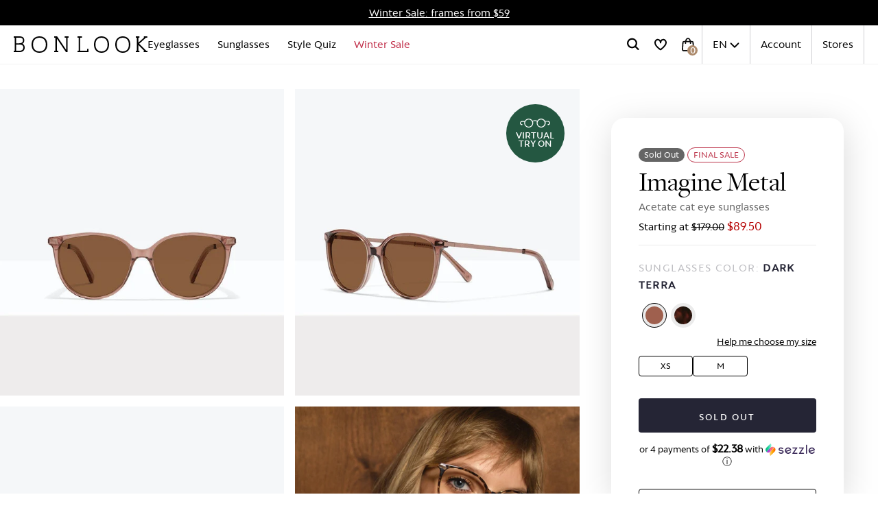

--- FILE ---
content_type: text/css
request_url: https://www.bonlook.ca/cdn/shop/t/629/assets/theme.css?v=151983008714080470451766161371
body_size: 10149
content:
@charset "UTF-8";*,input,:before,:after{box-sizing:border-box}html,body{max-width:100%;margin:0;padding:0}:focus,:active{outline:none}article,aside,details,figcaption,figure,footer,header,hgroup,main,nav,section,summary{display:block}audio,canvas,progress,video{display:inline-block;vertical-align:baseline}input[type=number]::-webkit-inner-spin-button,input[type=number]::-webkit-outer-spin-button{height:auto}input[type=search]::-webkit-search-cancel-button,input[type=search]::-webkit-search-decoration{-webkit-appearance:none;appearance:none}button{margin:0;padding:0}.display-table{display:table;width:100%;height:100%;table-layout:fixed}.display-table-cell{display:table-cell;width:100%;float:none;vertical-align:middle}.clearfix{zoom:1}.clearfix:after{content:"";display:table;clear:both}.visually-hidden{position:absolute!important;overflow:hidden;width:1px;height:1px;margin:-1px;padding:0;border:0;clip:rect(0 0 0 0)}.js-focus-hidden:focus{outline:none}.label-hidden{position:absolute!important;overflow:hidden;width:1px;height:1px;margin:-1px;padding:0;border:0;clip:rect(0 0 0 0)}.no-placeholder .label-hidden,.visually-shown{position:inherit!important;overflow:auto;width:auto;height:auto;margin:0;clip:auto}.skip-link:focus{position:absolute!important;overflow:auto;width:auto;height:auto;margin:0;clip:auto;z-index:10000;padding:13px;transition:none}[tabindex="-1"]:focus{outline:none}.tab-outline :focus{outline:2px solid Highlight;outline:-webkit-focus-ring-color auto 5px}.grid{zoom:1}.grid:after{content:"";display:table;clear:both}.grid{list-style:none;padding:0;margin-left:-26px}.grid__item{box-sizing:border-box;float:left;min-height:1px;padding-left:26px;vertical-align:top;width:100%}.grid--rev{direction:rtl;text-align:left}.grid--rev>.grid__item{direction:ltr;text-align:left;float:right}.grid--full{margin-left:0}.grid--full>.grid__item{padding-left:0}@media screen and (min-width: 667px){.grid--table{display:table;width:100%;margin:0}.grid--table>.grid__item{display:table-cell;vertical-align:middle;float:none;padding-left:0}.grid--table h1,.grid--table h2,.grid--table h3,.grid--table h4,.grid--table h5,.grid--table h6{margin-bottom:0}}.show{display:block!important}.hide{display:none!important}.text-left{text-align:left!important}.text-right{text-align:right!important}.text-center{text-align:center!important}.left{float:left!important}.right{float:right!important}@media only screen and (min-width: 1px){.all--12{width:100%}.all--11{width:91.666%}.all--10{width:83.333%}.all--9{width:75%}.all--8{width:66.666%}.all--7{width:58.333%}.all--6{width:50%}.all--5{width:41.666%}.all--4{width:33.333%}.all--3{width:25%}.all--2{width:16.666%}.all--1{width:8.333%}.all--show{display:block!important}.all--hide{display:none!important}.all--text-left{text-align:left!important}.all--text-right{text-align:right!important}.all--text-center{text-align:center!important}.all--left{float:left!important}.all--right{float:right!important}.grid--uniform .all--6:nth-child(odd),.grid--uniform .all--4:nth-child(3n+1),.grid--uniform .all--3:nth-child(4n+1),.grid--uniform .all--2:nth-child(6n+1),.grid--uniform .all--1:nth-child(12n+1){clear:both}}@media only screen and (max-width: 666px){.small--12{width:100%}.small--11{width:91.666%}.small--10{width:83.333%}.small--9{width:75%}.small--8{width:66.666%}.small--7{width:58.333%}.small--6{width:50%}.small--5{width:41.666%}.small--4{width:33.333%}.small--3{width:25%}.small--2{width:16.666%}.small--1{width:8.333%}.small--show{display:block!important}.small--hide{display:none!important}.small--text-left{text-align:left!important}.small--text-right{text-align:right!important}.small--text-center{text-align:center!important}.small--left{float:left!important}.small--right{float:right!important}.grid--uniform .small--6:nth-child(odd),.grid--uniform .small--4:nth-child(3n+1),.grid--uniform .small--3:nth-child(4n+1),.grid--uniform .small--2:nth-child(6n+1),.grid--uniform .small--1:nth-child(12n+1){clear:both}}@media only screen and (min-width: 667px) and (max-width: 1024px){.medium--12{width:100%}.medium--11{width:91.666%}.medium--10{width:83.333%}.medium--9{width:75%}.medium--8{width:66.666%}.medium--7{width:58.333%}.medium--6{width:50%}.medium--5{width:41.666%}.medium--4{width:33.333%}.medium--3{width:25%}.medium--2{width:16.666%}.medium--1{width:8.333%}.medium--show{display:block!important}.medium--hide{display:none!important}.medium--text-left{text-align:left!important}.medium--text-right{text-align:right!important}.medium--text-center{text-align:center!important}.medium--left{float:left!important}.medium--right{float:right!important}.grid--uniform .medium--6:nth-child(odd),.grid--uniform .medium--4:nth-child(3n+1),.grid--uniform .medium--3:nth-child(4n+1),.grid--uniform .medium--2:nth-child(6n+1),.grid--uniform .medium--1:nth-child(12n+1){clear:both}}@media only screen and (max-width: 1024px){.medium-down--12{width:100%}.medium-down--11{width:91.666%}.medium-down--10{width:83.333%}.medium-down--9{width:75%}.medium-down--8{width:66.666%}.medium-down--7{width:58.333%}.medium-down--6{width:50%}.medium-down--5{width:41.666%}.medium-down--4{width:33.333%}.medium-down--3{width:25%}.medium-down--2{width:16.666%}.medium-down--1{width:8.333%}.medium-down--show{display:block!important}.medium-down--hide{display:none!important}.medium-down--text-left{text-align:left!important}.medium-down--text-right{text-align:right!important}.medium-down--text-center{text-align:center!important}.medium-down--left{float:left!important}.medium-down--right{float:right!important}.grid--uniform .medium-down--6:nth-child(odd),.grid--uniform .medium-down--4:nth-child(3n+1),.grid--uniform .medium-down--3:nth-child(4n+1),.grid--uniform .medium-down--2:nth-child(6n+1),.grid--uniform .medium-down--1:nth-child(12n+1){clear:both}}@media only screen and (min-width: 667px){.medium-up--12{width:100%}.medium-up--11{width:91.666%}.medium-up--10{width:83.333%}.medium-up--9{width:75%}.medium-up--8{width:66.666%}.medium-up--7{width:58.333%}.medium-up--6{width:50%}.medium-up--5{width:41.666%}.medium-up--4{width:33.333%}.medium-up--3{width:25%}.medium-up--2{width:16.666%}.medium-up--1{width:8.333%}.medium-up--show{display:block!important}.medium-up--hide{display:none!important}.medium-up--text-left{text-align:left!important}.medium-up--text-right{text-align:right!important}.medium-up--text-center{text-align:center!important}.medium-up--left{float:left!important}.medium-up--right{float:right!important}.grid--uniform .medium-up--6:nth-child(odd),.grid--uniform .medium-up--4:nth-child(3n+1),.grid--uniform .medium-up--3:nth-child(4n+1),.grid--uniform .medium-up--2:nth-child(6n+1),.grid--uniform .medium-up--1:nth-child(12n+1){clear:both}}@media only screen and (min-width: 1025px){.large--12{width:100%}.large--11{width:91.666%}.large--10{width:83.333%}.large--9{width:75%}.large--8{width:66.666%}.large--7{width:58.333%}.large--6{width:50%}.large--5{width:41.666%}.large--4{width:33.333%}.large--3{width:25%}.large--2{width:16.666%}.large--1{width:8.333%}.large--show{display:block!important}.large--hide{display:none!important}.large--text-left{text-align:left!important}.large--text-right{text-align:right!important}.large--text-center{text-align:center!important}.large--left{float:left!important}.large--right{float:right!important}.grid--uniform .large--6:nth-child(odd),.grid--uniform .large--4:nth-child(3n+1),.grid--uniform .large--3:nth-child(4n+1),.grid--uniform .large--2:nth-child(6n+1),.grid--uniform .large--1:nth-child(12n+1){clear:both}}@media only screen and (min-width: 1400px){.xlarge--12{width:100%}.xlarge--11{width:91.666%}.xlarge--10{width:83.333%}.xlarge--9{width:75%}.xlarge--8{width:66.666%}.xlarge--7{width:58.333%}.xlarge--6{width:50%}.xlarge--5{width:41.666%}.xlarge--4{width:33.333%}.xlarge--3{width:25%}.xlarge--2{width:16.666%}.xlarge--1{width:8.333%}.xlarge--show{display:block!important}.xlarge--hide{display:none!important}.xlarge--text-left{text-align:left!important}.xlarge--text-right{text-align:right!important}.xlarge--text-center{text-align:center!important}.xlarge--left{float:left!important}.xlarge--right{float:right!important}.grid--uniform .xlarge--6:nth-child(odd),.grid--uniform .xlarge--4:nth-child(3n+1),.grid--uniform .xlarge--3:nth-child(4n+1),.grid--uniform .xlarge--2:nth-child(6n+1),.grid--uniform .xlarge--1:nth-child(12n+1){clear:both}}[class*=push--]{position:relative}@media only screen and (min-width: 667px) and (max-width: 1024px){.push--medium--12{left:100%}.push--medium--11{left:91.666%}.push--medium--10{left:83.333%}.push--medium--9{left:75%}.push--medium--8{left:66.666%}.push--medium--7{left:58.333%}.push--medium--6{left:50%}.push--medium--5{left:41.666%}.push--medium--4{left:33.333%}.push--medium--3{left:25%}.push--medium--2{left:16.666%}.push--medium--1{left:8.333%}}@media only screen and (min-width: 667px){.push--medium-up--12{left:100%}.push--medium-up--11{left:91.666%}.push--medium-up--10{left:83.333%}.push--medium-up--9{left:75%}.push--medium-up--8{left:66.666%}.push--medium-up--7{left:58.333%}.push--medium-up--6{left:50%}.push--medium-up--5{left:41.666%}.push--medium-up--4{left:33.333%}.push--medium-up--3{left:25%}.push--medium-up--2{left:16.666%}.push--medium-up--1{left:8.333%}}@media only screen and (min-width: 1025px){.push--large--12{left:100%}.push--large--11{left:91.666%}.push--large--10{left:83.333%}.push--large--9{left:75%}.push--large--8{left:66.666%}.push--large--7{left:58.333%}.push--large--6{left:50%}.push--large--5{left:41.666%}.push--large--4{left:33.333%}.push--large--3{left:25%}.push--large--2{left:16.666%}.push--large--1{left:8.333%}}@media only screen and (min-width: 1400px){.push--xlarge--12{left:100%}.push--xlarge--11{left:91.666%}.push--xlarge--10{left:83.333%}.push--xlarge--9{left:75%}.push--xlarge--8{left:66.666%}.push--xlarge--7{left:58.333%}.push--xlarge--6{left:50%}.push--xlarge--5{left:41.666%}.push--xlarge--4{left:33.333%}.push--xlarge--3{left:25%}.push--xlarge--2{left:16.666%}.push--xlarge--1{left:8.333%}}@media screen and (max-width: 667px){input,textarea{font-size:1rem}}input,textarea{-webkit-user-select:text;-moz-user-select:text;-ms-user-select:text;user-select:text}button,input,textarea{-webkit-appearance:none;-moz-appearance:none;appearance:none}button{display:inline-block;border:none;background:none;cursor:pointer}fieldset{padding:13px;border:1px solid #ebebeb}legend{padding:0;border:0}button,input[type=submit]{cursor:pointer}input,textarea,select{max-width:100%;padding:8px 10px;border:1px solid #ebebeb;border-radius:0}input[disabled],input.disabled,textarea[disabled],textarea.disabled,select[disabled],select.disabled{border-color:#a8a8ae;background-color:#a8a8ae;cursor:default}input.input-full,textarea.input-full,select.input-full{width:100%}textarea{min-height:96px}input[type=checkbox],input[type=radio]{display:inline;width:auto;margin:0 8px 0 0;padding:0}input[type=checkbox]{-webkit-appearance:checkbox;-moz-appearance:checkbox;appearance:checkbox}input[type=radio]{-webkit-appearance:radio;-moz-appearance:radio;appearance:radio}input[type=image]{padding-right:0;padding-left:0}select{width:auto;padding-right:28px;border-radius:0;background-color:transparent;background-image:url(select.svg);background-repeat:no-repeat;background-position:right 10px center;text-indent:.01px;text-overflow:"";cursor:pointer;-webkit-appearance:none;-moz-appearance:none;appearance:none}select::-ms-expand{display:none}label[for]{cursor:pointer}form input,form textarea,form select{width:100%}.form-vertical input,.form-vertical select,.form-vertical textarea,.form-vertical button{display:block;margin-bottom:24px}.form-vertical input[type=radio],.form-vertical input[type=checkbox]{display:inline-block}.form-vertical a,.form-vertical p{display:block}.form-vertical h1{margin-bottom:24px}.form-inline{display:table;position:relative}.form-inline input,.form-inline div,.form-inline .btn{display:table-cell;height:42px;margin:0;vertical-align:middle}.form-inline input{width:100%}.form-inline div{position:relative;width:1%;padding:0;white-space:nowrap}.form-errors,.form-success{display:block;margin-bottom:20px;padding:12px;color:#fff;text-align:center}.form-errors ul,.form-success ul{margin:0;list-style-type:none}.form-errors li,.form-success li{margin:0}.form-errors{background-color:#c31c1c}.form-success{background-color:#23ab42}form[data-validation-required] [data-required-field-wrapper]{position:relative}form[data-validation-required] [data-required-field-wrapper] [data-required-field].input-error{border:1px solid #c31c1c}form[data-validation-required] [data-required-field-wrapper] [data-required-field].input-error+span{display:block}form[data-validation-required] [data-required-field-wrapper] [data-required-field].input-error+span:after{content:attr(data-after);position:absolute;top:-20px;right:0;width:-moz-max-content;width:max-content;font-size:.75rem}form[data-validation-required] [data-required-field-wrapper] span{display:none;position:absolute;top:0;right:10px;height:100%;color:#c31c1c;font-size:1.5rem;font-weight:700}hr{height:0;margin:26px 0;clear:both;border-top:solid #ebebeb;border-width:1px 0 0}html{box-sizing:border-box}.disable-scroll{overflow-x:hidden!important;overflow-y:hidden!important}body:not(.body--selection){overflow-x:hidden}@media screen and (min-width: 1025px){body:not(.body--selection){padding-top:58px}body:not(.body--selection) .promobar-active{padding-top:73px}}@media screen and (min-width: 1025px){body:not(.body--selection).transparent-header{padding-top:0}}.wrapper{zoom:1;max-width:1380px;margin:0 auto;padding:0 20px}.wrapper:after{content:"";display:table;clear:both}.wrapper.wrapper--no-padding{padding:0}.site-container:not(.site-container--no-overflow){overflow-x:hidden}.site-content.wrapper{margin-top:26px;padding-bottom:52px}.promobar-active .site-container{margin-top:30px}*,*:before,*:after{box-sizing:border-box}#challenge{background-color:#252535}.shopify-challenge__container{position:relative;background-color:#fff;width:calc(100% - 40px);max-width:586px;margin:20px auto;padding:39px 22px 54px}@media screen and (min-width: 1025px){.shopify-challenge__container{position:relative;left:15px;margin:74px auto 96px;padding:43px 125px 54px 98px}}@media screen and (min-width: 1400px){.shopify-challenge__container{width:100%}}.shopify-challenge__container .btn{width:100%;max-width:304px}ul,ol{margin:0 0 13px 20px;padding:0}ul.grid,ol.grid{margin-left:-26px}ol{list-style:decimal}ul ul,ul ol,ol ol,ol ul{margin:4px 0 5px 20px}li{margin-bottom:5px}.no-bullets{margin-left:0;list-style:none outside}.inline-list{margin-left:0}.inline-list li{display:inline-block;margin-bottom:0}img{width:100%;height:auto;border:0 none}img,iframe{max-width:100%}.responsive-video{position:relative;height:0;padding-top:25px;padding-bottom:56.25%}.responsive-video iframe{position:absolute;top:0;left:0;width:100%;height:100%}table{width:100%;border-spacing:0;border-collapse:collapse}th,td{padding:13px;border:1px solid #ebebeb;text-align:left}.table-wrapper{max-width:100%;overflow:auto;-webkit-overflow-scrolling:touch}@media screen and (max-width: 666px){.responsive-table{width:100%}.responsive-table thead{display:none}.responsive-table tr{display:block}.responsive-table tr,.responsive-table td{width:100%;float:left;clear:both}.responsive-table th,.responsive-table td{display:block;margin:0;padding:13px;text-align:right}.responsive-table td:before{content:attr(data-label);padding-right:10px;float:left;text-align:center}.responsive-table-row+.responsive-table-row,tfoot>.responsive-table-row:first-child{position:relative;margin-top:10px;padding-top:13px}.responsive-table-row+.responsive-table-row:after,tfoot>.responsive-table-row:first-child:after{content:"";display:block;position:absolute;top:0;right:13px;left:13px;border-bottom:1px solid #ebebeb}}.shopify-policy__container{padding-block:64px}.rte{margin-bottom:13px}.rte a{text-decoration:underline}.rte p{color:#656565;line-height:1.5rem;padding:0 20px 0 24px;margin-bottom:20px}@media screen and (min-width: 667px){.rte p{padding:0 20px}}@media screen and (min-width: 1400px){.rte p{padding:0 48px}}.rte h1,.rte h2,.rte h3,.rte h4,.rte h5,.rte h6{margin-top:30px}@media screen and (min-width: 667px){.rte h1,.rte h2,.rte h3,.rte h4,.rte h5,.rte h6{padding:0 20px}}@media screen and (min-width: 1400px){.rte h1,.rte h2,.rte h3,.rte h4,.rte h5,.rte h6{padding:0 48px}}.rte h1:first-child,.rte h2:first-child,.rte h3:first-child,.rte h4:first-child,.rte h5:first-child,.rte h6:first-child{margin-top:0}.rte h1 a,.rte h2 a,.rte h3 a,.rte h4 a,.rte h5 a,.rte h6 a{text-decoration:none}.rte h2,.rte h3{font-size:2rem;line-height:2.25rem;margin-bottom:27px}@media screen and (min-width: 667px){.rte h2,.rte h3{margin-bottom:48px}}.rte blockquote{font-size:1.125rem;font-style:italic;margin:0 0 26px;padding:13px 26px;border-left:3px solid #ebebeb}.rte blockquote p{margin-bottom:0}.rte blockquote cite{display:block;font-size:.75rem}.rte blockquote cite:before{content:"\2014  "}.rte .row{margin-bottom:96px}@media screen and (min-width: 667px){.rte .row{display:flex;align-items:center;flex-wrap:wrap}}@media screen and (min-width: 1025px){.rte .row{margin-bottom:170px}}@media screen and (min-width: 667px){.rte .row.reverse{flex-direction:row-reverse}}@media screen and (min-width: 667px){.rte .row.reverse img{left:0;width:calc(114% + 100px)}}@media screen and (min-width: 667px){.rte .row>div{flex:1 1 0}}.rte .row img{margin-bottom:22px}@media screen and (min-width: 667px){.rte .row img{position:relative;left:calc(-8.333% - 120px);width:calc(108.333% + 106px);max-width:none;margin-bottom:0}}.rte-table,.rte__table-wrapper{overflow:auto;max-width:100%;-webkit-overflow-scrolling:touch}.rte__video-wrapper{position:relative;overflow:hidden;max-width:100%;height:0;height:auto;padding-bottom:56.25%}.rte__video-wrapper iframe{position:absolute;top:0;left:0;width:100%;height:100%}body,input,textarea,button,select,label{color:#000;font-family:Autor Regular,helvetica,arial,sans-serif;font-size:1rem;-webkit-font-smoothing:antialiased;-moz-osx-font-smoothing:grayscale;font-weight:400;line-height:1.6;-webkit-text-size-adjust:100%;-moz-text-size-adjust:100%;text-size-adjust:100%}h1,h2,h3,h4,h5,h6{display:block;margin:0 0 8px;font-family:Freight Display Book,helvetica,arial,sans-serif;font-weight:400;line-height:1.4}h1 a,h2 a,h3 a,h4 a,h5 a,h6 a{font-weight:inherit;text-decoration:none}h1{font-size:1.875rem}h2{font-size:1.75rem}h3{font-size:1.5rem}h4{font-size:1.375rem}h5,h6{font-size:1.125rem}.heading-1{font-size:3rem}@media screen and (min-width: 1025px){.heading-1{font-size:5rem}}.heading-2{font-size:3rem}@media screen and (min-width: 1025px){.heading-2{font-size:4rem}}.heading-3{font-size:2rem}@media screen and (min-width: 1025px){.heading-3{font-size:3.125rem}}.heading-4{font-size:1.5rem}@media screen and (min-width: 1025px){.heading-4{font-size:2rem}}p,.p{margin:0 0 13px;font-size:1rem}.p-large{font-size:1.25rem}.p-large>*{font-size:1.25rem}.p-xlarge{font-size:1.5rem}.p-xlarge>*{font-size:1.5rem}em{font-style:italic}b,strong{font-weight:600}small,.small{font-size:.875rem}small>*,.small>*{font-size:.875rem}sup,sub{position:relative;vertical-align:baseline}.vertical-text{font-family:Autor Medium,helvetica,arial,sans-serif;font-size:.875rem;letter-spacing:.13671875rem;line-height:1.0625rem;text-transform:uppercase}@media screen and (min-width: 1025px){.vertical-text{position:absolute;transform:rotate(-90deg)}}.autor-regular{font-family:Autor Regular,helvetica,arial,sans-serif!important}.autor-medium{font-family:Autor Medium,helvetica,arial,sans-serif!important}.autor-bold{font-family:Autor Bold,helvetica,arial,sans-serif!important}.freight-display-book{font-family:Freight Display Book,helvetica,arial,sans-serif!important}@font-face{font-family:Autor Regular;font-style:normal;font-weight:400;src:url(autor-regular.woff) format("woff"),url(autor-regular.woff2) format("woff2")}@font-face{font-family:Autor Medium;font-style:normal;font-weight:400;src:url(autor-medium.woff) format("woff"),url(autor-medium.woff2) format("woff2")}@font-face{font-family:Autor Bold;font-style:normal;font-weight:400;src:url(autor-bold.woff) format("woff"),url(autor-bold.woff2) format("woff2")}@font-face{font-family:Freight Display Book;font-style:normal;font-weight:400;src:url(freight-display-book.woff) format("woff"),url(freight-display-book.woff2) format("woff2")}.drawer{position:fixed;z-index:1000;top:62px;width:314px;height:100%;padding-bottom:100px;transition:all .3s cubic-bezier(.46,.01,.32,1);background-color:#fff;color:#000}@media screen and (min-width: 1025px){.drawer{width:450px}}.drawer.drawer--left{left:-314px}@media screen and (min-width: 1025px){.drawer.drawer--left{left:-450px}}.drawer.drawer--left.active{left:0}.drawer.drawer--right{right:-314px}@media screen and (min-width: 1025px){.drawer.drawer--right{right:-450px}}.drawer.drawer--right.active{right:0}.drawer a{color:#000}.drawer a:hover,.drawer a:focus{color:#000}.drawer .icon{color:#000}.drawer__outside{width:100%;height:100%;overflow:hidden}@media screen and (min-width: 375px){.drawer__outside{right:-46px}}.drawer__inside{display:none;position:relative;margin:0 -35px 0 0;overflow-x:hidden;overflow-y:hidden;-ms-overflow-style:none}.drawer.active .drawer__inside{display:block}.drawer__inside::-webkit-scrollbar{width:0}.drawer__close{visibility:hidden;position:absolute;z-index:100;top:22px;right:20px;transition:opacity .2s cubic-bezier(.46,.01,.32,1);opacity:0}.active .drawer__close{visibility:visible;opacity:1}@media screen and (min-width: 375px){.active .drawer__close{top:22px;right:-46px}}.drawer__close svg path{fill:#000}@media screen and (min-width: 375px){.drawer__close svg path{fill:#fff}}html.drawer-active,body.drawer-active{height:100%;overflow:hidden}@media (max-width: 1025px){.promobar-active .site-overlay{top:95px}}.site-overlay{visibility:hidden;position:fixed;z-index:999;top:0;left:0;width:100%;height:100vh;transition:all .3s cubic-bezier(.46,.01,.32,1);opacity:0;background-color:#000}@media (max-width: 1025px){.site-overlay{top:70px}}.modal-active .site-overlay{z-index:2000}.site-overlay.active{visibility:visible;z-index:999;opacity:.8}@media screen and (min-width: 1025px){.site-overlay.active{opacity:.5}}a,.text-link{display:inline-block;background:transparent;color:#252535;text-decoration:none}a:hover,a:focus,.text-link:hover,.text-link:focus{color:#444462}a img,.text-link img,.image-link{display:block}button[disabled],html input[disabled]{cursor:default}.btn span,.btn svg,button span,button svg{pointer-events:none}.btn{display:inline-block;width:auto;margin:0;padding:16px 36px;border:1px solid transparent;border-radius:0;background-color:#252535;color:#fff;font-family:Autor Medium,helvetica,arial,sans-serif;font-size:.875rem;letter-spacing:.13625rem;line-height:1;text-align:center;text-decoration:none;text-transform:uppercase;vertical-align:middle;white-space:nowrap;cursor:pointer;-webkit-user-select:none;-moz-user-select:none;-ms-user-select:none;user-select:none;-webkit-appearance:none;-moz-appearance:none;appearance:none}@media screen and (min-width: 667px){.btn{padding:16px 20px}}@media screen and (min-width: 750px){.btn{padding:16px 36px}}@media screen and (min-width: 667px){.btn:hover,.btn:active,.btn:focus{background-color:#060608;color:#fff}}.btn[disabled],.btn.disabled{background-color:#a8a8ae;cursor:default}@media screen and (min-width: 667px){.btn[disabled]:hover,.btn[disabled]:focus,.btn.disabled:hover,.btn.disabled:focus{background-color:#a8a8ae}}.btn.updating{opacity:.75;pointer-events:none}.product .product__submit,.product .product__book-appointment{height:-moz-fit-content!important;height:fit-content!important;border-radius:5px;background-color:#252535;text-wrap:wrap}.product .product__submit:hover,.product .product__submit:active,.product .product__submit:focus,.product .product__book-appointment:hover,.product .product__book-appointment:active,.product .product__book-appointment:focus{background-color:#060608}@media (max-width: 666px){.product__submit.fr{display:flex;align-items:center;line-height:120%;text-wrap:wrap}}.btn--secondary{background-color:#245741;color:#fff}@media screen and (min-width: 667px){.btn--secondary:hover,.btn--secondary:active,.btn--secondary:focus{background-color:#0e2119;color:#fff}}.btn--outline{transition:opacity .2s cubic-bezier(.46,.01,.32,1);border:1px solid #252535;background:none;color:#252535}@media screen and (min-width: 667px){.btn--outline:focus,.btn--outline:hover{opacity:.6;background:none;color:#252535}}.btn--outline.btn--secondary{border:2px solid #245741;color:#245741}@media screen and (min-width: 667px){.btn--outline.btn--secondary:hover,.btn--outline.btn--secondary:active,.btn--outline.btn--secondary:focus{border:2px solid #0e2119;color:#fff}}.btn--full{width:100%}.responsive-image__wrapper{position:relative;width:100%;margin:0 auto;overflow:hidden}.responsive-image__wrapper:before{content:"";display:block;position:relative}.responsive-image__wrapper img{display:block;width:100%}.responsive-image__wrapper--full-height{height:100%}.responsive-image__image{display:block;position:absolute;top:0;left:0;width:100%;height:100%}.newsletter-modal__heading{padding:73px 23px 48px;background-color:#252535;text-align:center}@media screen and (min-width: 667px){.newsletter-modal__heading{padding:62px 20px 60px}}.newsletter-modal__heading svg{width:124px;height:auto;margin-bottom:25px}@media screen and (min-width: 667px){.newsletter-modal__heading svg{width:82px;margin-bottom:9px}}.newsletter-modal__heading svg path{fill:#b58b69}.newsletter-modal__heading h2{margin-bottom:31px;color:#fff;font-size:3.125rem;line-height:3.375rem}.newsletter-modal__heading p{margin:0;color:#fff;line-height:1.5rem}.newsletter-modal__content{padding:39px 20px}@media screen and (min-width: 667px){.newsletter-modal__content{padding:64px 20px}}.newsletter-modal__actions{text-align:center}.newsletter-modal__actions .btn{border-radius:4px}.product__lens-selection-container{height:100%}.product__lens-selection{width:100%;height:100%;background-color:#fff}.body--selection .product__lens-selection{height:100vh}@media screen and (min-width: 1025px){.product__lens-selection-grid{display:flex;height:100%}}.product__lens-selection-content{position:relative;padding:35px 20px}@media (max-width: 667px){.product__lens-selection-content{padding:35px 20px 0}}@media screen and (min-width: 1025px){.product__lens-selection-content{max-width:600px;margin:0 auto;overflow:hidden}}@media screen and (min-width: 1380px){.product__lens-selection-content{padding:63px 50px}}.product__lens-selection-nav{display:grid;gap:20px}.product__lens-selection-nav button{transition:color .2s cubic-bezier(.46,.01,.32,1);font-size:.875rem}.product__lens-selection-nav button:hover{color:#656565}.product__lens-selection-nav button span,.product__lens-selection-nav button svg{display:inline-block;vertical-align:middle}.product__lens-selection-nav button svg{margin-right:6px}.product__lens-selection-nav button path{fill:#000}.product__lens-selection-nav .product__lens-selection-nav-back{display:flex;align-items:center;justify-content:center;white-space:nowrap}.product__lens-selection-nav .product__lens-selection-nav-back svg{display:block}.product__lens-selection-breadcrumb-wrapper{display:grid;gap:10px;justify-content:center}.product__lens-selection-breadcrumb-wrapper .product-lens-selection-step-indicator{width:100%;height:5px;border-radius:10px;background:#ebebeb}.product__lens-selection-breadcrumb{display:flex;justify-content:space-between;width:100%}@media (max-width: 667px){.product__lens-selection-breadcrumb{display:grid;grid-template-columns:repeat(3,1fr)}}@media screen and (min-width: 667px){.product__lens-selection-breadcrumb{justify-content:center}}@media screen and (min-width: 1025px){.product__lens-selection-breadcrumb{justify-content:flex-end;padding-bottom:0;border-bottom:none}}.product__lens-selection-breadcrumb button{position:relative;padding:0 20px;color:#a9a9a9;font-family:Autor Medium,helvetica,arial,sans-serif;font-size:.9375rem;line-height:1.125rem;text-align:center;white-space:nowrap}.product__lens-selection-breadcrumb button .active-step-indicator{position:absolute;bottom:-15px;left:0;width:100%;height:5px;border-radius:10px;opacity:0;background:#252535}.product__lens-selection-breadcrumb button span{display:block;opacity:.2;color:#000;font-size:.875rem}.product__lens-selection-breadcrumb button.active{color:#000}.product__lens-selection-breadcrumb button.active span{opacity:.8}.product__lens-selection-breadcrumb button.active .active-step-indicator{opacity:1}.product__lens-selection-breadcrumb button:hover{color:#000}@media (max-width: 667px){.product__lens-selection-breadcrumb button{margin:0;padding:0 10px}.product__lens-selection-breadcrumb button span{font-size:.75rem}}.product__lens-selection-breadcrumb button:first-child span:after{content:"1 "}.product__lens-selection-breadcrumb button:nth-child(2) span:after{content:"2"}.product__lens-selection-breadcrumb button:last-child span:after{content:"3"}.product__lens-selection-step{display:none;margin:18px 0 19px}@media screen and (min-width: 667px){.product__lens-selection-step{margin:24px 0}}@media screen and (min-width: 1025px){.product__lens-selection-step{margin:50px 0}}.product__lens-selection-step.active{display:block}.product__lens-selection-step small{display:block;margin-bottom:4px;color:#656565;font-size:1rem;letter-spacing:.085714375rem;text-transform:uppercase}@media screen and (min-width: 1025px){.product__lens-selection-step small{margin-bottom:10px}}.product__lens-selection-step h3{margin-bottom:22px;font-size:2rem;line-height:2.25rem}.product__lens-selection-step p{margin-bottom:39px;color:#656565;font-family:Autor Medium,helvetica,arial,sans-serif;line-height:1.5rem}@media screen and (min-width: 667px){.product__lens-selection-step p{margin-bottom:43px}}.product__lens-selection-step a{transition:opacity .2s cubic-bezier(.46,.01,.32,1);border-bottom:1px solid #000;font-family:Autor Regular,helvetica,arial,sans-serif;line-height:.875rem}.product__lens-selection-step a:hover{opacity:.6}.product__lens-selection-step-content{display:grid;gap:20px}.product__lens-selection-option-wrapper{position:relative}@media (min-width: 667px){.product__lens-selection-option-wrapper .simplebar-vertical{margin-right:-11px}}@media (max-width: 667px){.product__lens-selection-option-wrapper .product__lens-selection-accordion-toggle{margin:0}}@media screen and (min-width: 667px){.product__lens-selection-option{padding:15px 26px}}@media screen and (min-width: 1025px){.product__lens-selection-option{width:calc(100% - 12px)}}@media (min-width: 667px){.product__lens-selection-option{position:relative;width:100%;margin-bottom:12px;padding:17px 26px;border:1px solid #bebec2;border-radius:4px;text-align:left}.product__lens-selection-option.product__lens-selection-option--lenses{padding:17px 26px}.product__lens-selection-option.product__lens-selection-option--lenses span{font-family:Autor Medium,helvetica,arial,sans-serif;font-size:1rem}.product__lens-selection-option.product__lens-selection-option--large-price small{font-size:.875rem}}@media screen and (min-width: 667px) and (min-width: 667px){.product__lens-selection-option.product__lens-selection-option--large-price small{font-size:1rem}}@media (min-width: 667px){.product__lens-selection-option.product__lens-selection-option--recommended .product__lens-selection-option-message,.product__lens-selection-option.product__lens-selection-option--thinner .product__lens-selection-option-message{display:block}.product__lens-selection-option.product__lens-selection-option--recommended small,.product__lens-selection-option.product__lens-selection-option--thinner small{top:52px}}@media (min-width: 667px){.product__lens-selection-option.product__lens-selection-option--thinner .product__lens-selection-option-message{background-color:#fdf9f2;color:#000}}@media (min-width: 667px){.product__lens-selection-option:hover:after{opacity:1}}@media (min-width: 667px){.product__lens-selection-option.active{border:1px solid #252535;background-color:#252535;color:#fff}.product__lens-selection-option.active span,.product__lens-selection-option.active small{color:#fff}.product__lens-selection-option.active .product__lens-selection-option-content:before{border:4px solid #fff}}.product__lens-selection-option:after{content:"";display:block;width:calc(100% + 2px);height:calc(100% + 2px);transition:opacity .2s cubic-bezier(.46,.01,.32,1);border:2px solid #252535;border-radius:4px;opacity:0}@media (min-width: 667px){.product__lens-selection-option:after{position:absolute;top:-1px;left:-1px}}@media (max-width: 667px){.product__lens-selection-option:after{display:none}}.product__lens-selection-option .product__lens-selection-option-message{display:none;position:relative;width:calc(100% + 54px);margin:-18px 0 17px -27px;padding:7px 26px;border-top-left-radius:4px;border-top-right-radius:4px;background-color:#245741;color:#fff;font-family:Autor Medium,helvetica,arial,sans-serif;font-size:.875rem}.product__lens-selection-option strong{display:block;margin-bottom:0;padding-right:20px;font-size:1.125rem;font-weight:400}.product__lens-selection-option strong span{margin-left:8px;font-size:1.125rem}.product__lens-selection-option small{position:absolute;top:16px;right:27px;color:#000;font-size:.875rem;letter-spacing:0;text-transform:initial}@media screen and (min-width: 667px){.product__lens-selection-option small{right:40px}}.product__lens-selection-option span{color:#656565;font-size:.875rem}.product__lens-selection-option .product__lens-selection-option-accordion{display:none}.product__lens-selection-option .product__lens-selection-option-accordion.active{display:block}.product__lens-selection-option .product__lens-selection-option-content{padding-left:20px}.product__lens-selection-option .product__lens-selection-option-content:before{content:"";display:block;position:absolute;width:25px;height:25px;margin:2px 0 0 -35px;border:1px solid #dbdee2;border-radius:100%}.product__lens-selection-option.hide+.product__lens-selection-accordion-toggle{display:none}.product__lens-selection-option--recommended+.product__lens-selection-accordion-toggle,.product__lens-selection-option--thinner+.product__lens-selection-accordion-toggle{margin-top:53px}.product__lens-selection-accordion-toggle{color:#bbadb0;text-decoration:underline}.product__lens-selection-accordion-toggle.active .product__lens-selection-accordion-toggle-less{display:block}.product__lens-selection-accordion-toggle.active .product__lens-selection-accordion-toggle-more,.product__lens-selection-accordion-toggle .product__lens-selection-accordion-toggle-less{display:none}.product__lens-selection-thinner-lenses{display:block;margin:11px auto 5px;border-bottom:1px solid #000;font-size:1.0625rem;line-height:1.0625rem}@media (max-width: 667px){.product__lens-selection-thinner-lenses{width:-moz-fit-content;width:fit-content;margin:0 auto;font-size:.875rem}}.product__lens-selection-add-blue-light{display:flex;position:relative;justify-content:space-between;width:100%;margin:20px 0;padding:24px 12px 24px 48px;border-top:1px solid #dbdee2;border-bottom:1px solid #dbdee2;color:#656565;font-size:1.0625rem;line-height:1.0625rem;text-align:left}@media screen and (min-width: 667px){.product__lens-selection-add-blue-light{width:calc(100% - 12px)}}.product__lens-selection-add-blue-light.active{border-radius:4px;background:#252535;color:#fff}.product__lens-selection-add-blue-light.active .product__lens-selection-add-blue-light-price{color:#fff}.product__lens-selection-add-blue-light-price{color:#a9a9a9}.product__lens-selection-vision-type{display:grid;gap:20px}.product__lens-selection-vision-type .product__lens-selection-vision-type-heading{display:grid;text-align:center;gap:7px}.product__lens-selection-vision-type .product__lens-selection-vision-type-heading h3{margin:0;font-family:Autor Regular,helvetica,arial,sans-serif!important;font-size:1.5rem}.product__lens-selection-vision-type .product__lens-selection-vision-type-heading p{display:inline-block;width:auto!important;height:20px;margin:0;padding:0;border:none;border-bottom:1px solid #000;border-radius:0;color:#000!important;font-family:Autor Regular,helvetica,arial,sans-serif;font-size:1rem;line-height:1.125rem}@media (max-width: 667px){.product__lens-selection-vision-type .product__lens-selection-vision-type-heading p{font-size:.875rem}}.product__lens-selection-vision-type .product__vision-types-content{display:grid;gap:20px}.product__lens-selection-vision-type .product__vision-types-content p{margin-bottom:0;color:#000;font-family:Autor Regular,helvetica,arial,sans-serif;font-size:.875rem}.product__lens-selection-vision-type .product__vision-types-progressive-section{display:grid;gap:10px;margin-bottom:10px}.product__lens-selection-vision-type .product__vision-types-progressive-section .product__vision-types-progressive-header{display:flex;align-items:center;justify-content:space-between}.product__lens-selection-vision-type .product__vision-types-progressive-section .product__vision-types-progressive-header :first-child{display:flex;gap:20px}.product__lens-selection-vision-type .product__vision-types-progressive-section .product__vision-types-progressive-header .title{margin-bottom:0;color:#000;font-family:Autor Regular,helvetica,arial,sans-serif;font-size:1rem;font-weight:500}@media (max-width: 667px){.product__lens-selection-vision-type .product__vision-types-progressive-section .product__vision-types-progressive-header .title{font-size:.875rem}}.product__lens-selection-vision-type .product__vision-types-progressive-section .product__vision-types-progressive-header small{display:flex;align-items:center;height:auto;margin:0;padding:0 9px;border-radius:33px;background:#bbadb0;color:#fff;font-size:.6875rem;letter-spacing:.5px;text-transform:none}@media (max-width: 667px){.product__lens-selection-vision-type .product__vision-types-progressive-section .product__vision-types-progressive-header small{font-size:.5625rem}}.product__lens-selection-vision-type .product__vision-types-progressive-section .product__vision-types-progressive-header a{font-size:.9375rem}@media (max-width: 667px){.product__lens-selection-vision-type .product__vision-types-progressive-section .product__vision-types-progressive-header a{font-size:.75rem}}.product__lens-selection-vision-type .product__vision-types-progressive-section .description{margin:0;color:#4e4e4e;font-family:Autor Regular,helvetica,arial,sans-serif;font-size:.8125rem;line-height:15px}.product__lens-selection-vision-type .btn{width:100%;border-radius:4px}.product__lens-selection-option-button{display:flex;justify-content:space-between;width:100%;padding:10px;border:1px solid #ebebeb;border-radius:4px;font-size:1rem}@media (max-width: 667px){.product__lens-selection-option-button{font-size:.875rem}}.product__lens-selection-option-button.product__lens-selection-option--lenses,.product__lens-selection-option-button.product__lens-selection-option--protection{display:block}.product__lens-selection-option-button.product__lens-selection-option--lenses .lens-option-content,.product__lens-selection-option-button.product__lens-selection-option--protection .lens-option-content{display:flex!important;justify-content:space-between}.product__lens-selection-option-button.product__lens-selection-option--lenses .protection-content,.product__lens-selection-option-button.product__lens-selection-option--protection .protection-content{display:block;font-size:.875rem;text-align:start}@media (max-width: 667px){.product__lens-selection-option-button.product__lens-selection-option--lenses .protection-content,.product__lens-selection-option-button.product__lens-selection-option--protection .protection-content{font-size:.75rem}}.product__lens-selection-option-button.product__lens-selection-option--lenses .product__lens-selection-option-accordion,.product__lens-selection-option-button.product__lens-selection-option--protection .product__lens-selection-option-accordion{display:none!important;padding:0 20px;font-size:.875rem;text-align:start}@media (max-width: 667px){.product__lens-selection-option-button.product__lens-selection-option--lenses .product__lens-selection-option-accordion,.product__lens-selection-option-button.product__lens-selection-option--protection .product__lens-selection-option-accordion{font-size:.75rem}}.product__lens-selection-option-button.product__lens-selection-option--lenses .product__lens-selection-option-accordion.active,.product__lens-selection-option-button.product__lens-selection-option--protection .product__lens-selection-option-accordion.active{display:block!important}.product__lens-selection-option-button.product__lens-selection-option-readers{justify-content:center}.product__lens-selection-option-button span{color:#5a5a5a;font-size:1rem}@media (max-width: 667px){.product__lens-selection-option-button span{font-size:.875rem}}.product__lens-selection-option-button span.protection-price{color:#000}.product__lens-selection-option-button .thinner-lenses-text{display:grid;justify-items:start}.product__lens-selection-option-button .vision-type-left-section{display:flex;align-items:center;justify-content:start;gap:5px}.product__lens-selection-option-button .circle{width:14px;height:14px;border:1px solid #000;border-radius:50%}.product__lens-selection-option-button svg{display:none}.product__lens-selection-option-button.blue-light{border:1px solid #48799C;background:#48799c1a;color:#000}.product__lens-selection-option-button.active{background:#252535;color:#fff}.product__lens-selection-option-button.active .circle{border:2px solid #fff;background:#252535}.product__lens-selection-option-button.active span,.product__lens-selection-option-button.active p{color:#fff}[data-vision-type="Single Vision"] .product__lens-selection-single-vision{display:block}.product__lens-selection-single-vision h3{margin-bottom:20px;font-family:Autor Regular,helvetica,arial,sans-serif!important;font-size:1.5rem;text-align:center}@media screen and (max-width: 666px){[data-lens-selection-step-number="1"] .product__lens-selection-single-vision .product__lens-selection-step-content .simplebar-content{display:flex;flex-wrap:wrap;justify-content:space-between}[data-lens-selection-step-number="1"] .product__lens-selection-single-vision .product__lens-selection-step-content .simplebar-content .product__lens-selection-option{width:calc(50% - 6px);padding:11px 12px 9px;text-align:center}[data-lens-selection-step-number="1"] .product__lens-selection-single-vision .product__lens-selection-step-content .simplebar-content .product__lens-selection-option strong{margin-bottom:0;font-size:.9375rem;line-height:1rem}[data-lens-selection-step-number="1"] .product__lens-selection-single-vision .product__lens-selection-step-content .simplebar-content .product__lens-selection-option .product__lens-selection-option-content{padding:0}[data-lens-selection-step-number="1"] .product__lens-selection-single-vision .product__lens-selection-step-content .simplebar-content .product__lens-selection-option .product__lens-selection-option-content:before{display:none}[data-lens-selection-step-number="1"] .product__lens-selection-single-vision .simplebar-content:before,[data-lens-selection-step-number="1"] .product__lens-selection-single-vision .simplebar-content:after{display:none}}.product__lens-selection-readers{display:grid}[data-vision-type=Readers] .product__lens-selection-readers{display:block}.product__lens-selection-readers h3{margin-bottom:20px;font-family:Autor Regular,helvetica,arial,sans-serif!important;font-size:1.5rem;text-align:center}.product__lens-selection-readers p{font-size:.875rem}[data-vision-type="No Prescription"] .product__lens-selection-no-prescription{display:block}.product__lens-selection-no-prescription h3{margin-bottom:20px;font-family:Autor Regular,helvetica,arial,sans-serif!important;font-size:1.5rem;text-align:center}.product__lens-selection-progressives{padding:0 20px}[data-vision-type=Progressives] .product__lens-selection-progressives,[data-vision-type=Progressive] .product__lens-selection-progressives{display:block}.product__lens-selection-progressives h3{margin-bottom:20px;font-family:Autor Regular,helvetica,arial,sans-serif!important;font-size:1.5rem;text-align:center}.product__lens-selection-single-vision,.product__lens-selection-readers,.product__lens-selection-no-prescription,.product__lens-selection-progressives{display:none}p.product__lens-selection-extra-content{margin:10px 0 8px}.product__lens-selection-readers-options{display:flex;flex-wrap:wrap;justify-content:space-between}@media screen and (min-width: 1025px){.product__lens-selection-readers-options{padding-right:12px}}.product__lens-selection-readers-options button{width:calc(33.33% - 16px);margin-bottom:16px;padding:30px 10px;font-size:1.125rem;text-align:center}@media screen and (min-width: 667px){.product__lens-selection-readers-options button{width:calc(25% - 16px)}}.select-lens-warning{margin:0!important;padding:0 20px;font-size:.875rem;text-align:center}.product__lens-selection-next{width:100%;background-color:#fff;text-align:center}@media screen and (min-width: 1025px){.product__lens-selection-next{padding:20px 20px 50px}}@media screen and (min-width: 1200px){.product__lens-selection-next{padding:20px 50px 32px}}@media (max-width: 667px){.product__lens-selection-next{padding:0 20px}}.product__lens-selection-next div{display:block;margin:18px auto 0;text-align:center}.product__lens-selection-next span{border-bottom:1px solid #000;font-size:.875rem;line-height:.875rem}.product__lens-selection-next span,.product__lens-selection-next svg{display:inline-block;vertical-align:middle}.product__lens-selection-next .btn{display:inline-block;width:100%;margin:0 auto;border-radius:4px;background-color:#252535}@media screen and (min-width: 667px){.product__lens-selection-next .btn{width:auto}}.product__lens-selection-next .btn.disabled{background-color:#a8a8ae;color:#fff}.product__lens-selection-next .btn span{border:none;vertical-align:baseline}.product__lens-selection-images{display:block;position:relative;z-index:1;width:100%;height:245px;padding:20px;overflow:hidden;background-color:#f9f9f9}@media screen and (min-width: 667px){.product__lens-selection-images{height:340px}}@media screen and (min-width: 1025px){.product__lens-selection-images{height:100%;padding:54px 30px}}.product__lens-selection-image{max-width:300px;margin:-50px auto 0}@media screen and (min-width: 667px){.product__lens-selection-image{max-width:400px}}@media screen and (min-width: 1025px){.product__lens-selection-image{max-width:none;margin:0 auto}}.product__lens-selection-images-header{position:absolute;z-index:10}@media screen and (min-width: 1025px){.product__lens-selection-images-header{left:60px}}.product__lens-selection-images-header h2{margin-bottom:-5px;font-size:1.5rem;line-height:1.75rem}@media screen and (min-width: 1025px){.product__lens-selection-images-header h2{margin-bottom:3px;font-size:3.125rem;line-height:3.375rem}}.product__lens-selection-color div,.product__lens-selection-color span{display:inline-block;vertical-align:middle}.product__lens-selection-color div{width:15px;height:15px;margin-right:5px;border-radius:19px}@media screen and (min-width: 1025px){.product__lens-selection-color div{width:19px;height:19px}}.product__lens-selection-color span{color:#656565;font-family:Autor Medium,helvetica,arial,sans-serif}.product__lens-selection-thumbnails{position:absolute;z-index:100;bottom:12px;left:0;width:100%;margin:0;list-style-type:none;text-align:center}@media screen and (min-width: 1025px){.product__lens-selection-thumbnails{bottom:20px}}.product__lens-selection-thumbnails li{display:inline-block;width:50px;margin:0 10px;cursor:pointer}@media screen and (min-width: 1025px){.product__lens-selection-thumbnails li{width:100px}}.swiper-pagination-bullet{display:inline-block;width:8px;height:8px;border-radius:100%;opacity:.2;background:#000}.swiper-pagination-bullet-active{opacity:1;background:var(--swiper-pagination-color, var(--swiper-theme-color))}.swiper-container-horizontal>.swiper-pagination-bullets .swiper-pagination-bullet{margin:0 4px}.video-wrapper{position:relative;z-index:10}.video-wrapper.active{overflow:hidden}.video-wrapper button{position:absolute;transition:opacity .2s cubic-bezier(.46,.01,.32,1)}.video-wrapper button:hover{opacity:.6}.video-wrapper video{position:absolute;top:-5%;left:-5%;background-color:#000}.pagination{text-align:center;text-transform:uppercase}@media screen and (min-width: 1025px){.template-collection .pagination{display:inline-block}}.template-search .pagination{margin-bottom:40px}.pagination span{display:none;margin:0 14px;padding:0 4px;line-height:1}@media screen and (min-width: 667px){.pagination span{display:inline-block}}.pagination span.page{min-width:24px;min-height:24px}@media screen and (min-width: 1px) and (max-width: 666px){.pagination span.page{display:inline-block;position:relative;line-height:36px}}.pagination span.prev,.pagination span.next,.pagination span.active,.pagination span.current{display:inline-block}.pagination span span,.pagination span svg{display:inline-block;vertical-align:middle}.pagination span span{display:inline-block;margin:0;padding:0}.pagination .prev span,.pagination .next span{color:#000}@media screen and (min-width: 1px) and (max-width: 666px){.pagination .prev span,.pagination .next span{position:absolute;top:50%;left:50%;transform:translate(-50%,-50%)}}@media screen and (min-width: 1px) and (max-width: 666px){.pagination .prev,.pagination .next{position:relative;width:40px;height:40px;border-radius:50%;background:#dbdee2}}@media screen and (min-width: 667px){.pagination .prev,.pagination .next{float:none}}.pagination .prev{margin:0 20px 0 0;padding-left:0;float:left}@media screen and (min-width: 667px){.pagination .prev{float:none}}.pagination .next{margin:0 0 0 20px;padding-right:0;float:right}@media screen and (min-width: 667px){.pagination .next{float:none}}.pagination .current{border-bottom:1px solid #000;color:#000}.pagination .disabled{opacity:.4}.pagination a{display:flex;align-items:center;justify-content:center;min-width:24px;min-height:24px;transition:color .2s cubic-bezier(.46,.01,.32,1);color:#656565}.pagination a:hover{color:#000}.pagination svg path{fill:#000}.site-nav ul{margin:0;cursor:default}.site-nav ul.site-nav__main{display:flex;justify-content:space-between}.site-nav ul li{margin:0;display:block}.site-nav ul>li{position:static;display:inline-block;vertical-align:middle}.site-nav__menu-toggle{display:inline-block;vertical-align:middle}.site-nav__menu-toggle svg{display:block}.site-nav__link{z-index:10;position:relative;transition:opacity .2s cubic-bezier(.46,.01,.32,1);display:block;padding:13px;white-space:nowrap;color:#000}.site-nav__link.site-nav__link--first{padding-left:0}.site-nav--mobile .site-nav__link{display:inline-block}.site-nav__icon{display:flex;position:relative;z-index:10;align-items:center;justify-content:center;width:38px;height:38px;margin:0 auto;padding:10px;transition:opacity .2s cubic-bezier(.46,.01,.32,1);border-radius:50%}.site-nav__icon.site-nav__icon--cart{position:relative;width:38px;height:38px;margin:0}.site-nav__icon.site-nav__icon--cart span{display:flex;position:absolute;top:20px;right:5px;align-items:center;justify-content:center;width:15px;height:15px;margin-left:0;border-radius:50%;color:#fff;font-family:Autor Medium,helvetica,arial,sans-serif;font-size:.875rem;line-height:.9375rem;text-align:center}@media (max-width: 1025px){.site-nav__icon.site-nav__icon--cart span{font-size:.625rem}}.site-nav__icon path{transition:fill .2s cubic-bezier(.46,.01,.32,1)}@keyframes slide-in{to{left:0}}@keyframes slide-out{0%{left:0}to{left:-100%}}.site-nav__dropdown{position:absolute;top:56px;left:-100%;width:60vw;background:#fff}.site-nav__dropdown.active{animation:slide-in .5s forwards;-webkit-animation:slide-in .5s forwards}.site-nav__dropdown.slide-out{animation:slide-out .5s forwards;-webkit-animation:slide-out .5s forwards}.site-nav__dropdown li{margin:0 auto;display:block}.site-nav__dropdown li.site-nav__dropdown-popular{text-transform:uppercase;color:#656565;letter-spacing:.0856875rem;padding-top:40px;margin-bottom:-5px}.site-nav__dropdown li.site-nav__dropdown-more{text-transform:uppercase;color:#656565;letter-spacing:.0856875rem;margin-bottom:11px}.site-nav__dropdown a{color:#000}.site-nav__dropdown a.site-nav__dropdown-small-link{line-height:1.5rem}.site-nav__dropdown a.site-nav__dropdown-small-link:hover svg{opacity:1}.site-nav__dropdown a.site-nav__dropdown-small-link span,.site-nav__dropdown a.site-nav__dropdown-small-link svg{display:inline-block;vertical-align:middle}.site-nav__dropdown a.site-nav__dropdown-small-link svg{transition:opacity .2s cubic-bezier(.46,.01,.32,1);opacity:0;margin:2px 0 0 2px}.site-nav__dropdown a.site-nav__dropdown-small-link path{fill:#000}.site-nav__dropdown a.image-link{display:block}.site-nav__dropdown h3{z-index:10;position:relative;color:#656565;text-transform:uppercase;letter-spacing:.085625rem;font-size:1rem;font-family:Autor Regular,helvetica,arial,sans-serif;margin:25px 0 12px}.site-nav__dropdown h4{font-family:Autor Regular,helvetica,arial,sans-serif;font-size:1rem;margin-top:17px}@media screen and (min-width: 1200px){.site-nav__dropdown h4{font-size:1.3125rem}}.site-nav__dropdown h4 span,.site-nav__dropdown h4 svg{display:inline-block;vertical-align:middle}.site-nav__dropdown h4 svg{margin:4px 0 0 18px}.site-nav__dropdown h4 path{fill:#000}.site-nav__dropdown-wrapper{display:grid;grid-template-columns:.5fr 1fr}.site-nav__dropdown-content{width:100%;height:100%;padding:40px}.site-nav__dropdown-content .site-nav__dropdown-content-section{display:grid}.submenu-subtitle{font-family:Autor Medium,helvetica,arial,sans-serif;font-size:.75rem}.submenu-divider{width:150px;height:1px;margin:20px 0;background:#cfcfd2}.site-nav__dropdown-link-dot{position:absolute;top:12px;left:-15px;width:5px;height:5px;transition:opacity .2s cubic-bezier(.46,.01,.32,1);border-radius:50%;opacity:0}@media (max-width: 1025px){.site-nav__dropdown-link-dot{top:11px;left:-10px}}.site-nav__dropdown-link-wrapper{position:relative}.site-nav__dropdown-link-wrapper:hover .site-nav__dropdown-link-dot{opacity:1}.site-nav__dropdown-link-wrapper button.site-nav__dropdown-link,.site-nav__dropdown-link-wrapper .site-nav__dropdown-link{position:relative;font-family:Autor Medium,helvetica,arial,sans-serif;font-size:1rem;line-height:1.875rem;text-align:left}.site-nav__dropdown-link-wrapper button.site-nav__dropdown-link.site-nav__dropdown-link--see-all:hover,.site-nav__dropdown-link-wrapper .site-nav__dropdown-link.site-nav__dropdown-link--see-all:hover{opacity:.6;text-decoration:none}.site-nav__dropdown-link-wrapper button.site-nav__dropdown-link.site-nav__dropdown-link--see-all span,.site-nav__dropdown-link-wrapper button.site-nav__dropdown-link.site-nav__dropdown-link--see-all svg,.site-nav__dropdown-link-wrapper .site-nav__dropdown-link.site-nav__dropdown-link--see-all span,.site-nav__dropdown-link-wrapper .site-nav__dropdown-link.site-nav__dropdown-link--see-all svg{display:inline-block;vertical-align:middle}.site-nav__dropdown-link-wrapper button.site-nav__dropdown-link.site-nav__dropdown-link--see-all span,.site-nav__dropdown-link-wrapper .site-nav__dropdown-link.site-nav__dropdown-link--see-all span{position:relative;right:auto;top:auto;font-size:1rem;line-height:1.5rem}.site-nav__dropdown-link-wrapper button.site-nav__dropdown-link.site-nav__dropdown-link--see-all svg,.site-nav__dropdown-link-wrapper .site-nav__dropdown-link.site-nav__dropdown-link--see-all svg{margin-top:2px}.site-nav__dropdown-link-wrapper button.site-nav__dropdown-link.site-nav__dropdown-link--see-all path,.site-nav__dropdown-link-wrapper .site-nav__dropdown-link.site-nav__dropdown-link--see-all path{fill:#000}.site-nav__dropdown-link-wrapper button.site-nav__dropdown-link span,.site-nav__dropdown-link-wrapper .site-nav__dropdown-link span{font-size:.875rem;position:absolute;right:-25px;top:-4px;color:#656565}.site-nav__dropdown-sublink-divider{display:block;width:9px;height:1px;margin:21px 0 30px;background-color:#000}.site-nav__dropdown-colours-wrapper{display:grid;grid-template-columns:repeat(7,1fr);gap:10px;width:-moz-fit-content;width:fit-content;justify-items:start}@media (max-width: 374px){.site-nav__dropdown-colours-wrapper{grid-template-columns:repeat(5,1fr)}}.site-nav__dropdown-colour{display:grid;gap:5px;justify-items:center;padding:1px;transition:opacity .2s cubic-bezier(.46,.01,.32,1)}.site-nav__dropdown-colour img{width:30px;height:30px;border-radius:30px}.site-nav__dropdown-colour p{visibility:hidden;margin:0;opacity:0;font-size:.75rem;text-align:center}.site-nav__dropdown-colour:hover p{visibility:visible;opacity:1}@media (max-width: 1025px){.site-nav__dropdown-colour p{font-size:10px!important}}a.site-nav__dropdown-sublink{font-size:1.3125rem;line-height:1.875rem;border-bottom:1px solid transparent}a.site-nav__dropdown-sublink:hover{border-bottom:1px solid #000}.site-nav__dropdown-links{display:none}.site-nav__dropdown-links.active,.site-nav__dropdown-links.site-nav__dropdown-links--large{display:block}.site-nav__dropdown-left-wrapper{display:flex;flex-wrap:wrap;align-content:space-between;justify-content:space-between;height:calc(100vh - 92px);border-right:1px solid #CFCFD2}.site-nav__dropdown-images-wrapper{display:grid;z-index:10;align-items:start;gap:20px;padding:20px}.site-nav__dropdown-image{display:grid;gap:5px;align-items:center;max-width:250px;height:220px;text-decoration:none;cursor:pointer}.site-nav__dropdown-image img{max-height:220px;-o-object-fit:cover;object-fit:cover}.site-nav__dropdown-image-link{display:grid;grid-template-columns:5px auto;align-items:center;gap:10px;margin:0;font-size:.75rem}.site-nav__dropdown-image-link svg{width:10px;height:10px}.site-nav__dropdown-left-bottom-links{display:grid;gap:5px;padding:20px;transition:.2s cubic-bezier(.46,.01,.32,1)}.site-nav__dropdown-left-bottom-links a,.site-nav__dropdown-left-bottom-links .site-nav__dropdown-country-language-select a,.site-nav__dropdown-left-bottom-links .site-nav__dropdown-country-language-select button{margin:0;font-family:Autor Medium,helvetica,arial,sans-serif;font-size:.875rem;cursor:pointer}.site-nav__dropdown-left-bottom-links a .site-nav__dropdown-link-dot,.site-nav__dropdown-left-bottom-links .site-nav__dropdown-country-language-select a .site-nav__dropdown-link-dot,.site-nav__dropdown-left-bottom-links .site-nav__dropdown-country-language-select button .site-nav__dropdown-link-dot{top:10px;left:-10px}.site-nav__dropdown-left-bottom-links .site-nav__dropdown-country-language-select{display:grid;gap:5px;justify-items:start;transition:1s .2s cubic-bezier(.46,.01,.32,1)}.site-nav__dropdown-left-bottom-links .site-nav__dropdown-country-language-select-option{opacity:0}.site-nav__dropdown-left-bottom-links .site-nav__dropdown-country-language-select-active{position:relative}.site-nav__dropdown-image-content{position:absolute;bottom:22px;left:31px;color:#fff}.site-nav__dropdown-image--small .site-nav__dropdown-image-content{bottom:-5px;left:10px}.site-nav__dropdown-image-content span{font-size:.875rem;text-transform:uppercase;letter-spacing:.075rem;display:block;margin-bottom:22px}.site-nav__dropdown-image-content span span,.site-nav__dropdown-image-content span svg{display:inline-block;vertical-align:middle}.site-nav__dropdown-image-content span span{opacity:.7;text-transform:initial;letter-spacing:0;margin-bottom:0}.site-nav__dropdown-image-content span svg{margin:2px 0 0 20px}.site-nav__dropdown-image--small .site-nav__dropdown-image-content span svg{margin-left:0}.modal{visibility:hidden;position:fixed;z-index:9999;top:0;left:0;width:100vw;height:100vh;margin:0 auto;backface-visibility:hidden;transition:all .3s cubic-bezier(.46,.01,.32,1);opacity:0;background-color:#fff}@media screen and (min-width: 667px){.modal{top:50%;left:50%;max-width:810px;height:auto;max-height:100vh;transform:translate(-50%,-50%)}}.modal.modal--size-guide{max-width:1023px}.modal.modal--lens-selection,.modal.modal--prescription-selection{max-width:100%;height:100%}.modal.modal--virtual-try-on{max-width:986px}@media screen and (min-width: 667px){.modal.modal--virtual-try-on{height:845px;overflow:scroll}}.modal.modal--virtual-try-on h3{padding:30px 0 20px;font-size:2.5rem;text-align:center}@media screen and (min-width: 667px){.modal.modal--virtual-try-on h3{font-size:3.125rem}}.modal.modal--virtual-try-on iframe{min-height:600px}.modal.modal--virtual-try-on .virtual-try-on-modal__text{width:100%;padding:35px;background-color:#fcf7ef;text-align:center}.modal.modal--virtual-try-on .virtual-try-on-modal__text p{max-width:533px;margin:0 auto;line-height:1.25rem}.modal.modal--virtual-try-on .virtual-try-on-modal__close{display:none;position:absolute;top:20px;right:20px}.tab-outline .modal.modal--virtual-try-on .virtual-try-on-modal__close{display:inline-block}.modal.modal--virtual-try-on .virtual-try-on-modal__close path{fill:#000}@media screen and (min-width: 1025px){.modal.modal--size-guide,.modal.modal--status,.modal.modal--login{overflow:hidden}}.modal.is-active{visibility:visible;opacity:1}.modal__content{height:100%;overflow-y:scroll}@media screen and (min-width: 667px){.modal__content{height:auto}}.modal--lens-selection .modal__content,.modal--prescription-selection .modal__content{height:100%}@media screen and (min-width: 1025px){.modal--size-guide .modal__content,.modal--status .modal__content,.modal--login .modal__content{overflow:hidden}}.modal__close{position:absolute;z-index:10;top:0;right:0;padding:18px 20px;backface-visibility:hidden;cursor:pointer}@media screen and (min-width: 667px){.modal--size-guide .modal__close{top:12px;right:12px}}.modal--size-guide .modal__close path{fill:#000}.modal--virtual-try-on .modal__close{display:none}@media screen and (min-width: 667px){.modal--virtual-try-on .modal__close{top:16px;right:16px}}.modal--virtual-try-on .modal__close path{fill:#000}@media screen and (min-width: 667px){.modal--lens-selection .modal__close,.modal--prescription-selection .modal__close{top:18px;right:18px}}.modal--lens-selection .modal__close path,.modal--prescription-selection .modal__close path{fill:#000}html.modal-active,body.modal-active{overflow:hidden}.weglot-container{display:none!important}
/*# sourceMappingURL=/cdn/shop/t/629/assets/theme.css.map?v=151983008714080470451766161371 */


--- FILE ---
content_type: text/css
request_url: https://www.bonlook.ca/cdn/shop/t/629/assets/boost-pfs-custom.css?v=177756462728956762331766161498
body_size: 481
content:
.boost-pfs-filter-top-sorting{display:none}.boost-pfs-filter-tree-v{text-align:left;display:block}.boost-pfs-filter-tree-v .boost-pfs-filter-option{border-bottom:1px solid #EBEBEB;padding:0 0 12px;margin-bottom:-1px}.boost-pfs-filter-tree-v .boost-pfs-filter-option-title{padding:15px 19px 0 27px}@media screen and (min-width: 667px){.boost-pfs-filter-tree-v .boost-pfs-filter-option-title{padding-right:20px}}.boost-pfs-filter-tree-v .boost-pfs-filter-option-title-heading{font-family:Autor Regular,helvetica,arial,sans-serif;font-size:.875rem;line-height:.875rem;text-transform:uppercase;font-weight:400;width:100%}.boost-pfs-filter-option-title-heading span{display:flex;flex-direction:row-reverse;justify-content:space-between;align-items:center}.boost-pfs-filter-tree-v .boost-pfs-filter-option.boost-pfs-filter-option-collapsed .boost-pfs-filter-option-title-text:before{content:"+";font-size:1.25rem}.boost-pfs-filter-tree-v .boost-pfs-filter-option-title-text:before{content:"\2014";border:none;margin:0;height:auto;width:auto;font-size:1rem;line-height:.875rem}.boost-pfs-filter-tree-v .boost-pfs-filter-option-title .boost-pfs-filter-clear{display:none!important}.boost-pfs-filter-tree-v .boost-pfs-filter-option .boost-pfs-filter-option-content{margin:0;padding:13px 0 0}.boost-pfs-filter-option.boost-pfs-filter-has-scrollbar .boost-pfs-filter-option-content .boost-pfs-filter-option-content-inner ul{padding-right:0}.boost-pfs-filter-option-item-list{margin:0}.boost-pfs-filter-option-item{margin:0;padding:0!important}.boost-pfs-filter-option-item a,.boost-pfs-filter-option-item button{display:flex;align-items:center;padding:15px 64px 13px 27px;margin:0;font-size:.875rem;line-height:.875rem}@media screen and (min-width: 667px){.boost-pfs-filter-option-item a,.boost-pfs-filter-option-item button{padding-right:20px}}.boost-pfs-filter-option-item.selected{font-weight:400}.boost-pfs-filter-option-item-list.boost-pfs-filter-option-item-list-multiple-list li.selected .boost-pfs-check-box:before{width:10px;height:6px;left:4px;top:5px}.boost-pfs-filter-option-item-list.boost-pfs-filter-option-item-list-multiple-list li .boost-pfs-check-box{position:relative;top:0;left:0;order:1;margin-left:auto;width:20px;height:20px}.boost-pfs-filter-option .boost-pfs-filter-option-content .boost-pfs-filter-option-amount{margin-left:8px;color:#656565;opacity:1}.boost-pfs-filter-tree-v .boost-pfs-filter-refine-by{padding:20px 11px;margin:0}.boost-pfs-filter-tree-v .boost-pfs-filter-refine-by .boost-pfs-filter-option-title{display:none}.boost-pfs-filter-tree-v .boost-pfs-filter-refine-by .boost-pfs-filter-refine-by-items{display:flex;align-items:center;flex-wrap:wrap;margin:0}.boost-pfs-filter-tree-v .boost-pfs-filter-refine-by .boost-pfs-filter-refine-by-items .refine-by-item{width:auto;margin-right:19px}.boost-pfs-filter-tree-v .boost-pfs-filter-refine-by .boost-pfs-filter-refine-by-items .refine-by-item .boost-pfs-filter-clear{display:inline-block;border-radius:15px;height:30px;padding:3px 30px 3px 15px;background-color:#f9f9f9;margin-bottom:12px}.boost-pfs-filter-refine-by .boost-pfs-filter-refine-by-items .refine-by-item .refine-by-type{overflow:hidden}.boost-pfs-filter-tree-v .boost-pfs-filter-refine-by .boost-pfs-filter-refine-by-items .refine-by-item .refine-by-type .refine-by-option{display:none}.boost-pfs-filter-tree-v .boost-pfs-filter-refine-by .boost-pfs-filter-refine-by-items .refine-by-item .refine-by-type .refine-by-value{font-weight:400;font-size:1rem;line-height:1.5rem;color:#656565;background-color:#f9f9f9;text-transform:none}.boost-pfs-filter-refine-by .boost-pfs-filter-refine-by-items .refine-by-item .boost-pfs-filter-clear:before,.boost-pfs-filter-refine-by .boost-pfs-filter-refine-by-items .refine-by-item .boost-pfs-filter-clear:after{top:13px;right:12px}.boost-pfs-filter-option-virtual-try-on{display:none}html[lang=fr] .collection__item p{left:-8px}html[lang=fr] .boost-pfs-filter-products div.collection__item-content>p:before,html[lang=fr] .boost-pfs-filter-products div.collection__item-content>p span:before,html[lang=fr] div.collection__item-content>p span:before{left:-12px;padding-left:1px}html[lang=fr] .collection__item p>span{position:relative}html[lang=fr] .boost-pfs-filter-products div.collection__item-content>p span:before,html[lang=fr] div.collection__item-content>p span:before{left:-2px;width:10px!important}html[lang=fr] .collections-product div.collection__item-content>p:before,html[lang=fr] .collections-featured-blocks div.collection__item-content>p:before{right:initial!important;left:-12px!important}html[lang=fr] .collections-product div.collection__item-content>p span:before,html[lang=fr] .collections-featured-blocks div.collection__item-content>p span:before{left:-2px!important;width:10px!important}html[lang=fr] .collections-collection div.collection__item-content>p:before{right:initial!important;left:-12px!important}html[lang=fr] .collections-collection div.collection__item-content>p span:before{right:initial!important;left:-2px!important;width:20%!important}@media screen and (max-width: 540px){html[lang=fr] .featured-products__section div.collection__item-content>p:before{left:-14px}html[lang=fr] .featured-products__section div.collection__item-content>p span:before{left:-1px;width:7px!important}}
/*# sourceMappingURL=/cdn/shop/t/629/assets/boost-pfs-custom.css.map?v=177756462728956762331766161498 */


--- FILE ---
content_type: text/css
request_url: https://www.bonlook.ca/cdn/shop/t/629/assets/mobile-nav.css?v=28024022400448063421766161233
body_size: 79
content:
.drawer .mobile-nav__account-link{margin:20px 0 28px;padding:0 20px 22px;border-bottom:1px solid #f2f2f2}.drawer .mobile-nav__account-link a,.drawer .mobile-nav__account-link span{color:#4e4e4e}.drawer .mobile-nav__account-link svg,.drawer .mobile-nav__account-link a,.drawer .mobile-nav__account-link span{display:inline-block;vertical-align:middle}.drawer .mobile-nav__account-link svg{margin-right:20px}.drawer .mobile-nav__account-link svg path{fill:#000}.mobile-nav{display:grid;width:100%;max-width:540px;margin:0;padding:20px;list-style-type:none}@media (max-width: 550px){.mobile-nav{width:100vw}}.mobile-nav button{display:inline-block;margin-top:3px;line-height:1}.mobile-nav button svg path{fill:#000}.mobile-nav p{margin:0}.mobile-nav__link{display:flex;justify-content:space-between;margin:0;padding:15px 0;list-style:none}.mobile-nav__link .mobile-site-nav__link,.mobile-nav__link a{font-family:Autor Medium,helvetica,arial,sans-serif;font-size:.875rem}.mobile-nav__link button svg{width:10px;height:10px;stroke-width:3px}.mobile-nav__carousel{display:grid;grid-template-columns:repeat(2,240px);gap:20px;margin-right:30px;padding:0 20px;overflow-y:hidden;scroll-behavior:smooth;-ms-overflow-style:none;scrollbar-width:none}.mobile-nav__carousel ::-webkit-scrollbar{display:none}.mobile-nav__carousel a{display:grid;gap:5px}.mobile-nav__carousel p{padding-left:5px}.mobile-nav__carousel img{width:240px;height:225px;-o-object-fit:cover;object-fit:cover}.mobile-submenu-nav.noshow{right:-100%}.mobile-submenu-nav{position:absolute;z-index:10;top:-1px;right:0%;width:100%;height:100%;transition:.5s;background:#fff}.mobile-submenu-nav p{margin:0;font-family:Autor Medium,helvetica,arial,sans-serif;font-size:.875rem;text-align:left}.mobile-submenu-nav .mobile-submenu-back-button{display:grid;grid-template-columns:15px auto;align-items:center;width:100%;padding:20px;border-bottom:1px solid #ebebeb;gap:15px}.mobile-submenu-nav .mobile-submenu-back-button svg{width:10px;height:10px}.mobile-submenu-nav .mobile-submenu-content{display:grid;gap:20px;margin:0;padding:20px}.mobile-submenu-nav .mobile-submenu-content .submenu-subtitle{font-family:Autor Medium,helvetica,arial,sans-serif;font-size:.75rem}.mobile-submenu-nav .mobile-submenu-content .mobile-submenu-content-section{display:grid;gap:20px}.mobile-submenu-nav .mobile-submenu-content li{position:relative}.mobile-submenu-nav .mobile-submenu-content li:hover,.mobile-submenu-nav .mobile-submenu-content li:focus,.mobile-submenu-nav .mobile-submenu-content a:hover .site-nav__dropdown-link-dot{opacity:1}.mobile-submenu-nav .mobile-submenu-content a{width:100%}.mobile-submenu-nav .mobile-submenu-content li,.mobile-submenu-nav .mobile-submenu-content p{margin:0;font-family:Autor Medium,helvetica,arial,sans-serif;font-size:.875rem;list-style:none}.mobile-submenu-nav .mobile-submenu-content .submenu-divider{margin:0}.mobile-submenu-nav .mobile-submenu-content .mobile-nav__carousel{padding:0}
/*# sourceMappingURL=/cdn/shop/t/629/assets/mobile-nav.css.map?v=28024022400448063421766161233 */


--- FILE ---
content_type: text/css
request_url: https://www.bonlook.ca/cdn/shop/t/629/assets/header.css?v=6269635210152062731766161143
body_size: 1509
content:
body:not(.body--selection).promobar-active .drawer{top:95px}.site-header{position:relative;z-index:100;transition:background-color .2s cubic-bezier(.46,.01,.32,1),margin-top .2s cubic-bezier(.46,.01,.32,1);margin-top:0;background-color:#fff;width:100%;padding:18px 0;border-bottom:1px solid #f2f2f2}@media only screen and (max-width: 1025px){.site-header{padding:10px 0 0}}@media screen and (min-width: 1025px){.site-header{z-index:1000;position:absolute;top:0;left:0;padding:0}.template-collection .site-header{position:absolute}}@media only screen and (max-width: 1025px){.site-header>.wrapper{padding:0 20px 10px}}@media (min-width: 1025px){.promobar-active .site-header{margin-top:34px}}@media screen and (min-width: 1025px){.promobar-active .site-header{top:37px;margin-top:0}}@media screen and (min-width: 1025px){.site-header.site-header--transparent{background:none;border:none}.site-header.site-header--transparent .site-nav__link,.site-header.site-header--transparent a{color:#fff}.site-header.site-header--transparent .icon-magnifying-glass path{stroke:#fff!important;fill:transparent!important}.site-header.site-header--transparent .site-nav__icon path,.site-header.site-header--transparent .site-header__logo path,.site-header.site-header--transparent svg path{fill:#fff}}@media screen and (min-width: 1025px) and (min-width: 1025px){.site-header.site-header--transparent .site-nav__icon--cart span{background-color:#fff;color:#000}}@media screen and (min-width: 1025px){.site-header.site-header--transparent button{color:#fff}}@media screen and (min-width: 1025px){.site-header.site-header--sticky{background-color:#fff;margin-top:0}}@media screen and (min-width: 1025px){.site-header.site-header--fixed{position:fixed}.template-collection .site-header.site-header--fixed{position:absolute}}@media screen and (min-width: 1025px){.site-header.site-header--scrolling{margin-top:-73px}}@media screen and (min-width: 1025px){.promobar-active .site-header.site-header--scrolling{margin-top:-74px}}@media screen and (min-width: 1025px){.site-header:hover{position:fixed;margin-top:0}}.site-header.focus-within,.site-header.site-header--dropdown-active{border-bottom:none}.site-header.focus-within:hover,.site-header.site-header--dropdown-active:hover{background-color:#fff}@media screen and (min-width: 1025px){.site-header.focus-within .site-nav__icon--cart span,.site-header.site-header--dropdown-active .site-nav__icon--cart span{background-color:#000;color:#fff}}.tab-outline .site-header .site-header:focus-within{border-bottom:none}.tab-outline .site-header .site-header:focus-within:hover{background-color:#fff}.tab-outline .site-header .site-header:focus-within .site-nav__link{color:#000}.tab-outline .site-header .site-header:focus-within .site-nav__icon path,.tab-outline .site-header .site-header:focus-within .site-header__logo path{fill:#000}.site-header h2{margin-bottom:0}.site-header .grid--flex{align-items:center}.site-header .site-nav--right{display:flex;justify-content:flex-end;gap:20px;height:100%}.header-grid{display:flex;align-items:center;justify-content:space-between;width:100%}.header-grid .header-grid__toggle-logo{display:flex;align-items:center}@media screen and (min-width: 1025px){.header-grid .header-grid__toggle-logo{justify-content:start;max-width:200px}}.header-grid .header-grid__nav-left{display:flex;justify-content:start;gap:40px}.header-grid .header-grid__nav-right{flex:0 1 auto;width:auto}.site-header__logo{z-index:10;position:relative;display:inline-block;vertical-align:middle;margin-left:18px}@media (max-width: 1025px){.site-header__logo{margin:0}}@media screen and (min-width: 1025px){.site-header__logo{margin-left:0;text-align:center}}.site-header__logo a{line-height:0}.site-header__logo a,.site-header__logo img{display:block}.site-header__logo svg{max-width:118px;height:auto}@media (max-width: 1025px){.site-header__logo svg{max-width:150px}}@media screen and (min-width: 1025px){.site-header__logo svg{max-width:150px;display:block;margin:0 auto}}@media screen and (min-width: 1200px){.site-header__logo svg{max-width:195px}}.site-header__logo svg path{transition:fill .2s cubic-bezier(.46,.01,.32,1);fill:#000}.site-nav__icons{align-self:center}.site-nav__icons ul{display:grid;grid-template-columns:repeat(3,40px);align-items:center;justify-items:center;justify-content:space-between;gap:0}.site-nav__buttons{display:flex;justify-items:center;justify-content:space-between}.site-nav__buttons .site-nav__select .site-nav__select-options .site-nav__lang-switcher{position:relative;cursor:pointer}.site-nav__buttons .site-nav__select .site-nav__select-options>:last-child{display:none;position:absolute;bottom:-73px;left:0;width:100%;padding:15px 22px;border:1px solid #CFCFD2;background:#fff;text-align:left}.site-nav__buttons .site-nav__select.active .site-nav__select-options>:last-child{display:block}.site-nav__buttons .site-nav__separator{width:1px;height:55.59px;background:#cfcfd2}.site-nav__buttons .site_nav-button{align-self:center;padding:0 15px}.mobile-featured-collection-link-wrapper{display:grid;align-items:center;justify-content:space-between;justify-items:center;width:100vw;border-top:1px solid #f2f2f2}.mobile-featured-collection-link-wrapper a{width:100%;padding:10px 0;border-left:1px solid #f2f2f2;font-family:Autor Medium,helvetica,arial,sans-serif;font-size:.875rem;text-align:center;text-transform:uppercase}.promobar-active .search-section{top:92px}.search-section{position:absolute;z-index:999;top:57px;left:0;width:100vw;height:90vh}@media (max-width: 1025px){.search-section{height:100vh}}.search-section .search__bar-header{display:flex;align-items:center;justify-content:space-between;width:100vw;padding:12px 20px;border:1px solid #CFCFD2;background:#fff}.search-section .search__bar-header input{padding:0;border:none}.search-section .search__bar-header button{line-height:0}.search-section .search__bar-header svg{width:15px;height:15px}.search-section .search__bar-header svg path{stroke-width:3}.search-section .suggestions-wrapper{display:grid;gap:20px;align-content:start}@media (max-width: 1025px){.search-section .suggestions-wrapper{padding-bottom:150px}}.search-section .suggestions-wrapper .search-suggested-cards-mobile{margin-top:20px}.search-section .search-drawer{width:50vw;height:100vh;padding:40px;overflow:scroll;background:#fff}.search-section .search-drawer .mobile-nav__carousel{margin-right:0;padding:0}@media (max-width: 1025px){.search-section .search-drawer{width:100vw;-ms-overflow-style:none;scrollbar-width:none}.search-section .search-drawer ::-webkit-scrollbar{display:none}}.search-section .search-suggestions-title{margin-bottom:0;color:#b58b69;font-family:Autor Medium,helvetica,arial,sans-serif;font-size:14px}.search-section .search-suggestions-content{display:grid;gap:20px;align-content:start}.search-section .search-suggestions-content a{width:-moz-fit-content;width:fit-content}.search-section .search-result-suggestion{color:#656565;font-family:Autor Medium,helvetica,arial,sans-serif;font-size:14px}.search-section .search-result-suggestion :hover{text-decoration:underline}.search-section .search-results-wrapper{display:grid;gap:20px;padding-bottom:150px}.search-section .search-results-wrapper .search-all-results-button{width:100%;margin:0 auto;padding:12px 0;border:1px solid #000;font-size:14px;text-transform:uppercase}.search-section .search-results-content,.search-section .search-suggested-cards-mobile{display:grid;grid-template-columns:repeat(3,1fr);justify-content:center;gap:20px}@media (max-width: 1025px){.search-section .search-results-content,.search-section .search-suggested-cards-mobile{grid-template-columns:repeat(2,1fr)}}.search-section .search-results-content .image-wrapper,.search-section .search-suggested-cards-mobile .image-wrapper{position:relative}.search-section .search-results-content .color-swatches-wrapper,.search-section .search-suggested-cards-mobile .color-swatches-wrapper{display:flex;position:absolute;bottom:25px;left:50%;align-items:center;gap:5px;transform:translate(-50%)}.search-section .search-results-content .color-swatches-wrapper svg,.search-section .search-suggested-cards-mobile .color-swatches-wrapper svg{z-index:910;width:12px;height:12px;cursor:pointer}@media (max-width: 1025px){.search-section .search-results-content .color-swatches-wrapper svg,.search-section .search-suggested-cards-mobile .color-swatches-wrapper svg{display:none}}.search-section .search-results-content .color-swatches-wrapper .color-swatches-content,.search-section .search-suggested-cards-mobile .color-swatches-wrapper .color-swatches-content{display:flex;gap:5px;align-items:center;justify-items:center;justify-content:center;width:90px;overflow:scroll;-ms-overflow-style:none;scrollbar-width:none}.search-section .search-results-content .color-swatches-wrapper .color-swatches-content ::-webkit-scrollbar,.search-section .search-suggested-cards-mobile .color-swatches-wrapper .color-swatches-content ::-webkit-scrollbar{display:none}.search-section .search-results-content .color-swatches-wrapper .swatch-pill,.search-section .search-suggested-cards-mobile .color-swatches-wrapper .swatch-pill{width:12px;height:12px;border:1px solid #ebebeb;border-radius:50%;background:#fff}.search-section .search-results-content .color-swatches-wrapper .swatch-pill.active,.search-section .search-suggested-cards-mobile .color-swatches-wrapper .swatch-pill.active{width:20px;height:20px}.search-section .search-results-content .info-wrapper,.search-section .search-suggested-cards-mobile .info-wrapper{display:grid;cursor:pointer}.search-section .search-results-content .product-name,.search-section .search-suggested-cards-mobile .product-name{font-family:Freight Display Book,helvetica,arial,sans-serif}.search-section .search-results-content .name-price,.search-section .search-suggested-cards-mobile .name-price{display:flex;justify-content:space-between;margin-top:10px}.search-section .search-results-content .name-price .price,.search-section .search-suggested-cards-mobile .name-price .price{font-size:14px}.search-section .search-results-content .product-material,.search-section .search-suggested-cards-mobile .product-material{font-size:12px}.search-section .search-results-content .badge,.search-section .search-suggested-cards-mobile .badge{position:absolute;top:0;left:0;padding:2px 10px;background:#37381c;color:#fff;font-family:Autor Medium,helvetica,arial,sans-serif;font-size:12px}.search-section .search-result-card .main-image{width:100%;max-height:250px;-o-object-fit:cover;object-fit:cover;cursor:pointer}.search-section .search-result-card p{margin:0}#shopify-section-header>header>div>div>div.grid__item.medium-down--hide.large--5>nav>ul>li:nth-child(5)>a{color:#ba2c2c}
/*# sourceMappingURL=/cdn/shop/t/629/assets/header.css.map?v=6269635210152062731766161143 */


--- FILE ---
content_type: text/css
request_url: https://www.bonlook.ca/cdn/shop/t/629/assets/search.css?v=88743154230560262221766161307
body_size: 2138
content:
.search__results{padding:15px 0}@media screen and (min-width: 1025px){.search__results{padding:60px 0}}.search__results h3{margin-bottom:24px;font-size:2rem}@media screen and (min-width: 667px){.search__results h3{margin-bottom:35px}}.search__results-divider{margin:10px 0 42px;border-top:1px solid #000}@media screen and (min-width: 667px){.search__results-divider{margin:0 0 42px}}.search__item{margin-bottom:44px}@media screen and (min-width: 667px){.search__item{margin-bottom:62px}}.search__item img{height:240px;width:100%;margin-bottom:26px;-o-object-fit:cover;object-fit:cover}@media screen and (min-width: 667px){.search__item img{margin-bottom:30px}}.search__item h4{margin-bottom:20px;font-size:2rem}@media screen and (min-width: 667px){.search__item h4{margin-bottom:34px}}.search__item p{max-width:375px;margin-bottom:22px;color:#656565}@media screen and (min-width: 667px){.search__item p{margin-bottom:48px}}.search__item a{transition:opacity .2s cubic-bezier(.46,.01,.32,1)}.search__item a:hover{opacity:.7}.search__item a.image-link{position:relative}.search__item a.image-link:hover{opacity:1}.search__item a span,.search__item a svg{display:inline-block;vertical-align:middle}.search__item a svg{width:19px;height:auto;margin:3px 0 0 15px}.search__item a path{fill:#000}.search__item-label{display:block;position:absolute;top:0;left:0;padding:4px 18px 3px;color:#fff;font-size:.625rem;text-transform:uppercase}.collection__item-content{display:flex;justify-content:space-between;align-items:start}.search__bar{display:block;position:relative;width:calc(100% + 40px);margin:0 0 40px -20px}@media screen and (min-width: 667px){.search__bar{width:100%;margin:40px 0}}.search__bar input{padding:10px 10px 10px 68px;border:none;border-bottom:1px solid #ebebeb;background-color:#f9f9f9;color:#000;font-size:.9375rem}@media screen and (min-width: 667px){.search__bar input{width:100%;margin:0;padding:0 0 0 73px;border-bottom:1px solid #656565;background:none;font-family:Freight Display Book,helvetica,arial,sans-serif;font-size:3.125rem;text-align:left}}.search__bar ::-moz-placeholder{color:#656565}.search__bar :-ms-input-placeholder{color:#656565}.search__bar ::placeholder{color:#656565}@media screen and (min-width: 667px){.search__bar ::-moz-placeholder{color:#bebec2}.search__bar :-ms-input-placeholder{color:#bebec2}.search__bar ::placeholder{color:#bebec2}}.search__bar path{fill:#000}.search__bar .icon-search{position:absolute;z-index:10;top:14px;left:40px;width:17px;height:auto}@media screen and (min-width: 667px){.search__bar .icon-search{top:29px;left:7px;width:25px}}.search__bar button{position:absolute;top:13px;right:12px}@media screen and (min-width: 667px){.search__bar button{top:10px;right:0}}@media screen and (max-width: 666px){.search__bar button svg{width:20px;height:auto}}.search__bar button path{fill:#656565}.collection__item{position:relative;margin-bottom:20px}@media screen and (min-width: 1025px){.collection__item{margin-bottom:20px}}.template-collection .collection__item .responsive-image__wrapper,.template-search .collection__item .responsive-image__wrapper{height:300px}.template-collection .collection__item .responsive-image__image,.template-search .collection__item .responsive-image__image{height:300px;-o-object-fit:cover;object-fit:cover;-o-object-position:center 78%;object-position:center 78%;transition:opacity .3s ease-in-out}.template-collection .collection__item .responsive-image__image.image-switching,.template-search .collection__item .responsive-image__image.image-switching{opacity:.3}.template-collection .collection__item .responsive-image__image.lifestyle-image,.template-search .collection__item .responsive-image__image.lifestyle-image{-o-object-position:center top;object-position:center top}@media screen and (max-width: 666px){.collection__grid--2 .collection__item{width:50%}.collection__grid--2 .collection__item .collection__item-badge{font-size:.75rem}.collection__grid--2 .collection__item .collection__item-wishlist,.collection__grid--2 .collection__item .collection__item-try-on{display:none}.collection__grid--2 .collection__item .collection__item-content{padding:10px 0}.collection__grid--2 .collection__item .collection__item-swatches .swiper{width:calc(100% - 50px)}.collection__grid--2 .collection__item .collection__item-content h4{font-size:1.2rem;line-height:1.2rem}.collection__grid--2 .collection__item .collection__item-wishlist+p{font-size:.8rem}.collection__grid--2 .collection__item .collection__item-swatches{display:flex;align-items:center;justify-content:center;height:26%;padding:11px 0}.collection__grid--2 .collection__item .collection__item-swatch{width:20px;height:20px}.collection__grid--2 .collection__item .collection__item-swatch.active{width:26px;height:26px}.collection__grid--2 .collection__item .collection__item-swatches .swiper-controls{width:100%}.collection__grid--2 .collection__item .collection__item-swatches .swiper-controls svg{display:block;width:10px;height:auto}.collection__grid--2 .collection__item .collection__item-swatches .swiper-button-prev{left:10px}.collection__grid--2 .collection__item .collection__item-swatches .swiper-button-next{right:10px}}.collection__item.collection__item--carousel{margin-bottom:0}.collection__item.collection__item--carousel h4{font-size:1.5rem;line-height:1.75rem}@media screen and (min-width: 1025px){.collection__item.collection__item--carousel h4{font-size:2rem;line-height:2.25rem}}.collection__item.collection__item--bc .responsive-image__wrapper:before{padding-top:70%}.collection__item:focus .collection__item-atc,.collection__item.focus-within .collection__item-atc,.collection__item:hover .collection__item-atc{visibility:visible;opacity:1}.collection__item:focus-within .collection__item-atc{visibility:visible;opacity:1}.collection__item h4{margin-bottom:2px;font-size:2rem;line-height:2.25rem}.collection__item p{margin-bottom:0;color:#656565;font-family:Autor Medium,helvetica,arial,sans-serif}.collection__item p s{margin-right:8px;color:#ba2c2c}.collection__item p span{color:#656565}.collection__item-image-wrapper{position:relative}.collection__item-image-wrapper .collection__item-image-nav{display:flex;position:absolute;z-index:10;top:50%;align-items:center;justify-content:center;width:40px;height:40px;padding:0;transform:translateY(-50%);transition:all .2s cubic-bezier(.46,.01,.32,1);border:none;background-color:transparent;cursor:pointer}@media screen and (max-width: 667px){.collection__item-image-wrapper .collection__item-image-nav{display:none}}.collection__item-image-wrapper .collection__item-image-nav:hover{opacity:.7}.collection__item-image-wrapper .collection__item-image-nav svg{width:10px;height:auto}.collection__item-image-wrapper .collection__item-image-nav svg path{stroke-width:1px;stroke:#000;fill:#000}.collection__item-image-wrapper .collection__item-image-nav--prev{left:10px}.collection__item-image-wrapper .collection__item-image-nav--next{right:10px}.collection__item-image-wrapper .collection__item-image-indicators{display:none;position:absolute;z-index:10;right:0;bottom:0;left:0;padding:0;gap:3px}@media screen and (max-width: 667px){.collection__item-image-wrapper .collection__item-image-indicators{display:flex}}.collection__item-image-wrapper .collection__item-image-indicators .indicator-dot{flex:1;height:2px;transition:all .3s ease;background-color:#21212e4d;cursor:pointer}.collection__item-image-wrapper .collection__item-image-indicators .indicator-dot.active{background-color:#21212e}.collection__item-badge{position:absolute;top:0;left:0;padding:0 13px;color:#fff}.collection__item-badge.collection__item-badge--sale,.collection__item-badge.collection__item-badge--final-sale,.collection__item-badge.collection__item-badge--preorder{background-color:#ba2c2c}.collection__item-badge.collection__item-badge--web-sale{background-color:#3b3b5a}.collection__item-badge.collection__item-badge--new{background-color:#b58b69}.collection__item-badge.collection__item-badge--outlet{background-color:#245741}.collection__item-badge.collection__item-badge--soldout{background-color:#656565}.collection__item-try-on{position:absolute;top:20px;right:20px;text-align:center}.collection__item-try-on svg{display:block}.collection__item-try-on span{display:block;font-size:.75rem;text-transform:uppercase}.collection__item-swatches{display:block;position:absolute;right:0;bottom:0;left:0;width:100%;height:70px;padding:20px 0;background-color:transparent;text-align:center}.collection__item--carousel .collection__item-swatches{display:none}@media screen and (min-width: 1025px){.collection__item--carousel .collection__item-swatches{display:block}}.collection__item-swatches .swiper{width:175px;margin-inline:auto}.collection__item-swatches .swiper-controls{position:absolute;top:50%;left:50%;width:180px;transform:translate(-50%)}.collection__item-swatches .swiper-button-disabled{opacity:.5}.collection__item-swatches .swiper-button-prev{left:-27px}.collection__item-swatches .swiper-button-next{right:-27px}.collection__item-swatches .swiper-button-prev,.collection__item-swatches .swiper-button-next{position:absolute;top:50%;transform:translateY(-50%)}.collection__item-swatches .swiper-button-prev:after,.collection__item-swatches .swiper-button-next:after{display:none}.collection__item-swatches .swiper-button-prev svg,.collection__item-swatches .swiper-button-next svg{display:block}.collection__item-swatches .swiper-button-prev svg path,.collection__item-swatches .swiper-button-next svg path{fill:#000}.collection__item-swatch{display:inline-block;width:21px;height:21px;margin:0 3px;border:2px solid #fff;border-radius:36px;background-color:#f2f2f2;background-position:center center;background-size:cover;vertical-align:middle}.collection__item-swatch.active{width:26px;height:26px;margin-top:-1px;border:2px solid #fff}.collection__item-content{display:flex;align-items:start;justify-content:space-between;padding:24px 0}.template-cart .collection__item-content{opacity:0}@media screen and (min-width: 667px){.template-cart .collection__item-content{opacity:1}}.swiper-slide-active .collection__item-content{opacity:1}.collection__item-content-column{display:grid;justify-content:start;text-align:start}.collection__item-content-column .material_shape{position:static!important}.collection__item-wishlist{display:inline-block;position:absolute;top:30px;right:11px;width:24px;transition:opacity .2s cubic-bezier(.46,.01,.32,1)}.collection__item-wishlist.active .icon-heart{display:none}.collection__item-wishlist.active .icon-heart-filled{display:block}.collection__item--carousel .collection__item-wishlist{display:none}@media screen and (min-width: 667px){.collection__item--carousel .collection__item-wishlist{display:inline-block}}.collection__item-wishlist path{fill:#000}.collection__item-wishlist .icon-heart-filled{display:none;margin-top:1px}.collection__item-view-details{display:flex;align-items:center;justify-content:space-between;width:100%;margin-top:25px;padding:16px 20px;border:1px solid #ebebeb;background-color:#f9f9f9;color:#000;font-size:1rem;letter-spacing:0;text-align:left;text-transform:initial}.collection__item-view-details path{fill:#000}.collection__item-atc{margin-top:20px;transition:opacity .2s cubic-bezier(.46,.01,.32,1);border-radius:4px}@media screen and (min-width: 1025px){.collection__item-atc{visibility:hidden;opacity:0}}.wishlist-modal__heading{padding:73px 23px 48px;background-color:#252535;text-align:center}@media screen and (min-width: 667px){.wishlist-modal__heading{padding:62px 20px 60px}}.wishlist-modal__heading svg{width:124px;height:auto;margin-bottom:25px}@media screen and (min-width: 667px){.wishlist-modal__heading svg{width:82px;margin-bottom:9px}}.wishlist-modal__heading svg path{fill:#b58b69}.wishlist-modal__heading h2{margin-bottom:31px;color:#fff;font-size:3.125rem;line-height:3.375rem}.wishlist-modal__heading p{margin:0;color:#fff;line-height:1.5rem}.wishlist-modal__content{padding:39px 20px}@media screen and (min-width: 667px){.wishlist-modal__content{padding:64px 20px}}@media screen and (min-width: 667px){.wishlist-modal__actions{display:flex;align-items:center;justify-content:center}}.wishlist-modal__actions a{display:block;margin:8px 0}@media screen and (min-width: 667px){.wishlist-modal__actions a{margin:0 8px}}.search__empty h1{margin:0;padding:0 20px 34px;font-family:Autor Medium,helvetica,arial,sans-serif;font-size:1.3125rem;line-height:1.75rem}@media screen and (min-width: 667px){.search__empty h1{padding:0 0 34px}}@media screen and (min-width: 1025px){.search__empty h1{padding:45px 0 68px;text-align:center}}.search__empty h3{margin-bottom:30px;padding:0 20px;font-size:2rem}@media screen and (min-width: 667px){.search__empty h3{margin-bottom:10px;padding:0}}@media screen and (min-width: 1025px){.search__empty h3{font-size:3.125rem}}.search__empty-collection{position:relative;width:calc(100% + 40px);margin:0 0 20px -20px}@media screen and (min-width: 667px){.search__empty-collection{width:100%;margin:0 0 30px}}@media screen and (min-width: 1025px){.search__empty-collection{margin:0 0 60px}}.search__empty-collection:focus .search__empty-collection-button,.search__empty-collection.focus-within .search__empty-collection-button,.search__empty-collection:hover .search__empty-collection-button{opacity:1}.search__empty-collection:focus-within .search__empty-collection-button{opacity:1}.search__empty-collection a{transition:opacity .2s cubic-bezier(.46,.01,.32,1)}.search__empty-collection a:hover{opacity:.6}.search__empty-collection-content{position:absolute;bottom:20px;left:0;width:100%;padding:0 20px}@media screen and (min-width: 667px){.search__empty-collection-content{position:relative;bottom:auto;left:auto;padding:0}}.search__empty-collection-content div{display:flex;justify-content:space-between;width:100%;max-width:335px}@media screen and (min-width: 667px){.search__empty-collection-content div{display:block;justify-content:none}}.search__empty-collection-content span,.search__empty-collection-content svg{display:inline-block;vertical-align:middle}.search__empty-collection-content svg{margin:3px 0 0 4px}.search__empty-collection-content path{fill:#000}.search__empty-collection-title{display:block}.search__empty-collection-title h4{margin:18px 0;color:#fff;font-size:2rem}@media screen and (min-width: 667px){.search__empty-collection-title h4{margin:18px 0 0;color:#000}}.search__empty-collection-title h4 small{display:inline-block;margin:5px 0 0 4px;opacity:.7;color:#fff;font-family:Autor Medium,helvetica,arial,sans-serif;font-size:.75rem;letter-spacing:.09375rem;vertical-align:top}@media screen and (min-width: 667px){.search__empty-collection-title h4 small{opacity:1;color:#656565}}.search__empty-collection-button{padding:9px 19px;background-color:#f9f9f9}@media screen and (min-width: 667px){.search__empty-collection-button{margin:10px 7px 10px 0;padding:0 12px 1px;border-radius:4px;color:#000}}@media screen and (min-width: 1025px){.search__empty-collection-button{opacity:0}}.search{padding:32px 0}
/*# sourceMappingURL=/cdn/shop/t/629/assets/search.css.map?v=88743154230560262221766161307 */


--- FILE ---
content_type: text/css
request_url: https://www.bonlook.ca/cdn/shop/t/629/assets/product.css?v=180247203387669726991766161276
body_size: 8884
content:
.choices{position:relative;overflow:hidden;margin-bottom:24px;font-size:16px}.choices:focus{outline:0}.choices:last-child{margin-bottom:0}.choices.is-open{overflow:initial}.choices.is-disabled .choices__inner,.choices.is-disabled .choices__input{background-color:#eaeaea;cursor:not-allowed;-webkit-user-select:none;user-select:none}.choices.is-disabled .choices__item{cursor:not-allowed}.choices [hidden]{display:none!important}.choices[data-type*=select-one]{cursor:pointer}.choices[data-type*=select-one] .choices__inner{padding-bottom:7.5px}.choices[data-type*=select-one] .choices__input{display:block;width:100%;padding:10px;border-bottom:1px solid #ddd;background-color:#fff;margin:0}.choices[data-type*=select-one] .choices__button{background-image:url([data-uri]);padding:0;background-size:8px;position:absolute;top:50%;right:0;margin-top:-10px;margin-right:25px;height:20px;width:20px;border-radius:10em;opacity:.25}.choices[data-type*=select-one] .choices__button:focus,.choices[data-type*=select-one] .choices__button:hover{opacity:1}.choices[data-type*=select-one] .choices__button:focus{box-shadow:0 0 0 2px #00bcd4}.choices[data-type*=select-one] .choices__item[data-value=""] .choices__button{display:none}.choices[data-type*=select-one]:after{content:"";height:0;width:0;border-style:solid;border-color:#333 transparent transparent;border-width:5px;position:absolute;right:11.5px;top:50%;margin-top:-2.5px;pointer-events:none}.choices[data-type*=select-one].is-open:after{border-color:transparent transparent #333;margin-top:-7.5px}.choices[data-type*=select-one][dir=rtl]:after{left:11.5px;right:auto}.choices[data-type*=select-one][dir=rtl] .choices__button{right:auto;left:0;margin-left:25px;margin-right:0}.choices[data-type*=select-multiple] .choices__inner,.choices[data-type*=text] .choices__inner{cursor:text}.choices[data-type*=select-multiple] .choices__button,.choices[data-type*=text] .choices__button{position:relative;display:inline-block;margin:0 -4px 0 8px;padding-left:16px;border-left:1px solid #008fa1;background-image:url([data-uri]);background-size:8px;width:8px;line-height:1;opacity:.75;border-radius:0}.choices[data-type*=select-multiple] .choices__button:focus,.choices[data-type*=select-multiple] .choices__button:hover,.choices[data-type*=text] .choices__button:focus,.choices[data-type*=text] .choices__button:hover{opacity:1}.choices__inner{display:inline-block;vertical-align:top;width:100%;background-color:#f9f9f9;padding:7.5px 7.5px 3.75px;border:1px solid #ddd;border-radius:2.5px;font-size:14px;min-height:44px;overflow:hidden}.is-focused .choices__inner,.is-open .choices__inner{border-color:#b7b7b7}.is-open .choices__inner{border-radius:2.5px 2.5px 0 0}.is-flipped.is-open .choices__inner{border-radius:0 0 2.5px 2.5px}.choices__list{margin:0;padding-left:0;list-style:none}.choices__list--single{display:inline-block;padding:4px 16px 4px 4px;width:100%}[dir=rtl] .choices__list--single{padding-right:4px;padding-left:16px}.choices__list--single .choices__item{width:100%}.choices__list--multiple{display:inline}.choices__list--multiple .choices__item{display:inline-block;vertical-align:middle;border-radius:20px;padding:4px 10px;font-size:12px;font-weight:500;margin-right:3.75px;margin-bottom:3.75px;background-color:#00bcd4;border:1px solid #00a5bb;color:#fff;word-break:break-all;box-sizing:border-box}.choices__list--multiple .choices__item[data-deletable]{padding-right:5px}[dir=rtl] .choices__list--multiple .choices__item{margin-right:0;margin-left:3.75px}.choices__list--multiple .choices__item.is-highlighted{background-color:#00a5bb;border:1px solid #008fa1}.is-disabled .choices__list--multiple .choices__item{background-color:#aaa;border:1px solid #919191}.choices__list--dropdown{visibility:hidden;z-index:1;position:absolute;width:100%;background-color:#fff;border:1px solid #ddd;top:100%;margin-top:-1px;border-bottom-left-radius:2.5px;border-bottom-right-radius:2.5px;overflow:hidden;word-break:break-all;will-change:visibility}.choices__list--dropdown.is-active{visibility:visible}.is-open .choices__list--dropdown{border-color:#b7b7b7}.is-flipped .choices__list--dropdown{top:auto;bottom:100%;margin-top:0;margin-bottom:-1px;border-radius:.25rem .25rem 0 0}.choices__list--dropdown .choices__list{position:relative;max-height:300px;overflow:auto;-webkit-overflow-scrolling:touch;will-change:scroll-position}.choices__list--dropdown .choices__item{position:relative;padding:10px;font-size:14px}[dir=rtl] .choices__list--dropdown .choices__item{text-align:right}@media (min-width:640px){.choices__list--dropdown .choices__item--selectable{padding-right:100px}.choices__list--dropdown .choices__item--selectable:after{content:attr(data-select-text);font-size:12px;opacity:0;position:absolute;right:10px;top:50%;transform:translateY(-50%)}[dir=rtl] .choices__list--dropdown .choices__item--selectable{text-align:right;padding-left:100px;padding-right:10px}[dir=rtl] .choices__list--dropdown .choices__item--selectable:after{right:auto;left:10px}}.choices__list--dropdown .choices__item--selectable.is-highlighted{background-color:#f2f2f2}.choices__list--dropdown .choices__item--selectable.is-highlighted:after{opacity:.5}.choices__item{cursor:default}.choices__item--selectable{cursor:pointer}.choices__item--disabled{cursor:not-allowed;-webkit-user-select:none;user-select:none;opacity:.5}.choices__heading{font-weight:600;font-size:12px;padding:10px;border-bottom:1px solid #f7f7f7;color:gray}.choices__button{text-indent:-9999px;-webkit-appearance:none;appearance:none;border:0;background-color:transparent;background-repeat:no-repeat;background-position:center;cursor:pointer}.choices__button:focus,.choices__input:focus{outline:0}.choices__input{display:inline-block;vertical-align:baseline;background-color:#f9f9f9;font-size:14px;margin-bottom:5px;border:0;border-radius:0;max-width:100%;padding:4px 0 4px 2px}[dir=rtl] .choices__input{padding-right:2px;padding-left:0}.choices__placeholder{opacity:.5}[data-simplebar]{position:relative;flex-direction:column;flex-wrap:wrap;justify-content:flex-start;align-content:flex-start;align-items:flex-start}.simplebar-wrapper{overflow:hidden;width:inherit;height:inherit;max-width:inherit;max-height:inherit}.simplebar-mask{direction:inherit;position:absolute;overflow:hidden;padding:0;margin:0;left:0;top:0;bottom:0;right:0;width:auto!important;height:auto!important;z-index:0}.simplebar-offset{direction:inherit!important;box-sizing:inherit!important;resize:none!important;position:absolute;top:0;left:0;bottom:0;right:0;padding:0;margin:0;-webkit-overflow-scrolling:touch}.simplebar-content-wrapper{direction:inherit;box-sizing:border-box!important;position:relative;display:block;height:100%;width:auto;max-width:100%;max-height:100%;scrollbar-width:none;-ms-overflow-style:none}.simplebar-content-wrapper::-webkit-scrollbar,.simplebar-hide-scrollbar::-webkit-scrollbar{display:none;width:0;height:0}.simplebar-content:before,.simplebar-content:after{content:" ";display:table}.simplebar-placeholder{max-height:100%;max-width:100%;width:100%;pointer-events:none}.simplebar-height-auto-observer-wrapper{box-sizing:inherit!important;height:100%;width:100%;max-width:1px;position:relative;float:left;max-height:1px;overflow:hidden;z-index:-1;padding:0;margin:0;pointer-events:none;flex-grow:inherit;flex-shrink:0;flex-basis:0}.simplebar-height-auto-observer{box-sizing:inherit;display:block;opacity:0;position:absolute;top:0;left:0;height:1000%;width:1000%;min-height:1px;min-width:1px;overflow:hidden;pointer-events:none;z-index:-1}.simplebar-track{z-index:1;position:absolute;right:0;bottom:0;pointer-events:none;overflow:hidden}[data-simplebar].simplebar-dragging .simplebar-content{pointer-events:none;-moz-user-select:none;-ms-user-select:none;user-select:none;-webkit-user-select:none}[data-simplebar].simplebar-dragging .simplebar-track{pointer-events:all}.simplebar-scrollbar{position:absolute;left:0;right:0;min-height:10px}.simplebar-scrollbar:before{position:absolute;content:"";background:#000;border-radius:7px;left:2px;right:2px;opacity:0;transition:opacity .2s linear}.simplebar-scrollbar.simplebar-visible:before{opacity:.5;transition:opacity 0s linear}.simplebar-track.simplebar-vertical{top:0;width:11px}.simplebar-track.simplebar-vertical .simplebar-scrollbar:before{top:2px;bottom:2px}.simplebar-track.simplebar-horizontal{left:0;height:11px}.simplebar-track.simplebar-horizontal .simplebar-scrollbar:before{height:100%;left:2px;right:2px}.simplebar-track.simplebar-horizontal .simplebar-scrollbar{right:auto;left:0;top:2px;height:7px;min-height:0;min-width:10px;width:auto}[data-simplebar-direction=rtl] .simplebar-track.simplebar-vertical{right:auto;left:0}.hs-dummy-scrollbar-size{direction:rtl;position:fixed;opacity:0;visibility:hidden;height:500px;width:500px;overflow-y:hidden;overflow-x:scroll}.simplebar-hide-scrollbar{position:fixed;left:0;visibility:hidden;overflow-y:scroll;scrollbar-width:none;-ms-overflow-style:none}@media (min-width: 1025px){.template-product.promobar-active{padding-top:100px}}.template-product iframe[class*=Ditto]{position:relative;z-index:9999;min-height:600px}@media screen and (min-width: 667px){.template-product iframe[class*=Ditto]{z-index:1}}.product__virtual-try-on{position:relative;max-width:878px;padding:25px 16px}@media screen and (min-width: 667px){.product__virtual-try-on{padding:40px 16px}}.product__virtual-try-on #my-fitmix-container{height:500px}.product__virtual-try-on p{margin:0 0 30px;font-family:Autor Medium,helvetica,arial,sans-serif;font-size:1.25rem;line-height:1.75rem}@media screen and (min-width: 667px){.product__virtual-try-on p{max-width:525px;margin:0 auto 30px;text-align:center}}@media screen and (min-width: 1025px){.product__virtual-try-on p{font-size:1.5rem;line-height:2rem}}.product__virtual-try-on span{font-family:Autor Medium,helvetica,arial,sans-serif;font-size:.875rem;letter-spacing:.0625rem;text-transform:uppercase}@media screen and (min-width: 667px){.product__virtual-try-on span{display:block;text-align:center}}@media screen and (min-width: 1025px){.product__virtual-try-on span{display:inline-block;position:absolute;top:60px;left:0;transform:rotate(-90deg)}}.product__virtual-try-on small{display:block;font-family:Autor Medium,helvetica,arial,sans-serif;font-size:16px;text-align:center}.product__try-on-badge-mobile{position:absolute;z-index:10;right:30px;bottom:7px;width:-moz-fit-content;width:fit-content;height:85px;color:#b58b69;font-size:.8rem;text-decoration:underline;white-space:nowrap}.product__try-on-badge-mobile .product__try-on-badge-mobile-content{display:grid;gap:8px;grid-template-columns:15px auto}.product__virtual-try-on-close{display:block;position:absolute;top:20px;right:20px}@media screen and (min-width: 1025px){.product__virtual-try-on-close{top:50px;right:40px}}.tab-outline .product__virtual-try-on-close{display:inline-block}.product__virtual-try-on-close path{fill:#000}.product__virtual-try-on-retake{display:block;margin:0 auto 8px}.product__images{position:relative;max-width:878px}.product__images .grid{margin-left:-16px}.product__images .grid__item{padding-left:16px}.product__images .responsive-image__wrapper{margin-bottom:16px}@media (max-width: 667px){.product__images .responsive-image__wrapper{margin-bottom:0}}.product__images .product__mobile-images .responsive-image__wrapper{height:300px}@media screen and (min-width: 500px){.product__images .product__mobile-images .responsive-image__wrapper{height:375px}}.product__images .product__mobile-images .responsive-image__wrapper img{-o-object-fit:cover;object-fit:cover;-o-object-position:left 0 bottom -50px;object-position:left 0 bottom -50px}.product__images .swiper-pagination{position:absolute;z-index:1;bottom:40px;left:20px;width:auto;padding:1px 7px 3px;border-radius:81px;background-color:#fff;text-align:left}.product__images .swiper-pagination span{display:inline-block;width:9px;height:9px;opacity:1;background-color:#dbdee2;vertical-align:middle}.product__images .swiper-pagination span.swiper-pagination-bullet-active{width:14px;height:14px;margin-top:-1px;background-color:#252535}.product__image{display:block;position:relative;width:100%;height:100%}.product__image .icon-zoom{display:none;position:absolute;z-index:100;top:22px;right:22px}[data-index="1"] .product__image .icon-zoom{opacity:0}.product__image:hover .icon-zoom{display:inline-block}.product__try-on-badge{display:inline-block;position:absolute;z-index:10;right:15px;bottom:7px;width:85px;height:85px;border-radius:100%;background-color:#245741;color:#fff;text-align:center}@media (max-width: 666px){.product__try-on-badge{display:none}}@media screen and (min-width: 667px){.product__try-on-badge{top:22px;right:22px;bottom:auto}}.product__try-on-badge svg{display:block;margin:0 auto 5px}.product__try-on-badge svg path{fill:#fff}.product__try-on-badge span{display:block;max-width:70px;margin:0 auto;font-family:Autor Medium,helvetica,arial,sans-serif;font-size:.875rem;line-height:.75rem;text-transform:uppercase}.product__wishlist-badge{display:inline-block;position:absolute;z-index:10;top:22px;right:16px;width:36px;height:36px;padding:0;border-radius:36px;background-color:#fff;line-height:2.875rem;text-align:center}.product__wishlist-badge.active .icon-heart{display:none}.product__wishlist-badge.active .icon-heart-filled{display:inline-block}.product__wishlist-badge svg{margin-left:-1px}.product__wishlist-badge path{fill:#000}.product__wishlist-badge .icon-heart-filled{display:none;margin-top:1px}html.zoom-active,body.zoom-active{overflow:hidden}.product__zoom{visibility:hidden;position:fixed;z-index:1000;top:0;left:0;width:100%;height:0;padding:50px;overflow:hidden;transition:opacity .2s cubic-bezier(.46,.01,.32,1);background-color:#000c;touch-action:none}@media (max-width: 666px){.product__zoom{padding:0}}.product__zoom p{position:absolute;top:100px;right:0;left:0;width:100%;margin-bottom:0;color:#fff;font-style:italic;text-align:center}@media screen and (min-width: 1025px){.product__zoom{padding:0}}.product__zoom.active{visibility:visible;height:100%;opacity:1}.product__zoom.product__zoom--loading{opacity:0!important}.product__zoom .swiper-wrapper{z-index:10;align-items:center}.product__zoom .swiper-slide{height:auto}@media (max-width: 666px){.product__zoom .swiper-slide{width:100%}.product__zoom .swiper-slide img{width:100%;max-width:100%;height:auto;touch-action:none}}.product__zoom .swiper-button-prev,.product__zoom .swiper-button-next{display:flex;position:absolute;z-index:100;top:50%;align-items:center;justify-content:center;width:65px;height:65px;transform:translateY(-50%);transition:background-color .2s cubic-bezier(.46,.01,.32,1);background-color:#0000004d;line-height:65px}.product__zoom .swiper-button-prev:hover,.product__zoom .swiper-button-next:hover{background-color:#0009}.product__zoom .swiper-button-prev:after,.product__zoom .swiper-button-next:after{display:none}.product__zoom .swiper-button-prev svg,.product__zoom .swiper-button-next svg{display:block}@media (max-width: 666px){.product__zoom .swiper-button-prev,.product__zoom .swiper-button-next{top:auto;bottom:30px;width:50px;height:50px;transform:none}}.product__zoom .swiper-button-prev{left:30px}@media (max-width: 666px){.product__zoom .swiper-button-prev{left:calc(50% - 60px)}}.product__zoom .swiper-button-next{right:30px}@media (max-width: 666px){.product__zoom .swiper-button-next{right:calc(50% - 60px)}}.product__zoom-slider{height:100%}.product__zoom-close{position:absolute;z-index:100;top:14px;right:14px;transition:opacity .2s cubic-bezier(.46,.01,.32,1);color:#fff}@media screen and (min-width: 1025px){.product__zoom-close{top:40px;right:40px}}.product__zoom-close:hover{opacity:.7}.product__form{position:relative;z-index:100;margin:10px;padding:12px 20px 20px}@media (min-width: 667px){.product__form .product-box-shadow{margin:20px 20px 20px -10px;padding:40px;border-radius:20px;filter:drop-shadow(#00000024 2px 10px 24px);background:#fff}}@media (min-width: 667px) and (max-width: 1125px){.product__form .product-box-shadow{margin:10px 10px 10px -5px;padding:20px}}@media (min-width: 1400px){.product__form{margin-left:-30px}}@media screen and (min-width: 1025px){.product__form.sticky{position:sticky}}@media screen and (min-width: 1025px){.product__form.absolute{position:absolute;bottom:0;top:auto!important}}@media screen and (min-width: 1025px){.product__form.fixed{position:fixed;max-width:508px}}.product__form h1{font-size:2.5rem;line-height:2.75rem;margin:0}@media screen and (min-width: 1380px){.product__form h1{font-size:3.125rem;line-height:3.375rem}}.product__form label{display:block;text-transform:uppercase;font-size:.875rem;letter-spacing:.075rem;font-family:Autor Regular,helvetica,arial,sans-serif;color:#656565;margin-bottom:14px}@media screen and (min-width: 667px){.product__form label{font-size:1rem;letter-spacing:.085714375rem;color:#bebec2}}.product__form label span{color:#ba2c2c}.product__form .btn{height:50px;margin-bottom:14px;padding:16px 20px}@media screen and (min-width: 667px){.product__form .btn{border-radius:4px}}.product__form .btn span,.product__form .btn svg{display:inline-block;vertical-align:middle}.product__form .btn svg{margin:0 12px 0 0}.product__form .btn path{fill:#252535}.product__form .btn s{margin-right:5px}.product__badge{display:inline-block;margin-bottom:8px;padding:0 8px;border-radius:30px;color:#fff;font-size:.8rem;text-align:center}@media (max-width: 666px){.product__badge{font-size:.7rem}}.product__badge.product__badge--sale,.product__badge.product__badge--preorder{background-color:#ba2c2c}.product__badge.product__badge--web-sale{background-color:#3b3b5a}.product__badge.product__badge--new{background-color:#b58b69}.product__badge.product__badge--outlet{background-color:#245741}.product__badge.product__badge--soldout{background-color:#656565}.product__badge.product__badge--final-sale{border:1px solid #BC344A;border-radius:20px;background-color:transparent;color:#bc344a;text-transform:uppercase}.product__form-buttons{z-index:100;position:fixed;bottom:0;left:0;padding:8px 20px 20px;width:100%;background-color:#fff;box-shadow:0 3px 8px #00000080}@media screen and (min-width: 667px){.product__form-buttons{z-index:5;position:relative;bottom:auto;left:auto;padding:0;box-shadow:none;display:block}}@media screen and (min-width: 1025px){.product__form-buttons.sticky{position:sticky;bottom:0}}@media screen and (max-width: 666px){.product__form-buttons.mobile-static{z-index:5;position:relative;bottom:auto;left:auto;padding:0;box-shadow:none;display:block}}.product__form-buttons .btn{margin-bottom:0}@media screen and (min-width: 667px){.product__form-buttons .btn{margin-bottom:14px}}.product__form-buttons .sezzle-shopify-info-button{padding-top:13px}@media (max-width: 667px){.product__form-buttons .sezzle-shopify-info-button{padding:5px 0 10px}}@media screen and (min-width: 667px){.product__form-buttons .sezzle-shopify-info-button{padding-bottom:13px;border-top:1px solid #ebebeb}}.product__form-buttons .sezzle-checkout-button-wrapper{padding:0}@media (max-width: 666px){.product__form-buttons .sezzle-checkout-button-wrapper .sezzle-logo{width:62px!important}.product__form-buttons .sezzle-checkout-button-wrapper .sezzle-payment-amount{font-size:.8rem!important}}@media (max-width: 666px){.product__form-buttons .sezzle-button-text{font-size:.75rem!important}}.product__form-buttons h3{margin:3px 0 -4px;font-size:1.625rem}.product__form-buttons h5{margin-bottom:8px;font-size:1.0625rem}.product__form-buttons-mobile-content{display:flex;justify-content:space-between;margin-bottom:8px}.product__form-buttons-mobile-content div{width:50%}.product__form-buttons-mobile-content select{display:inline-block;width:87px;position:relative;z-index:2;border:1px solid #000;border-radius:4px;background-color:#fff;font-size:1rem;font-family:Autor Medium,helvetica,arial,sans-serif;padding:8px 9px;margin:0;height:52px;background-image:url(caret-down.svg);background-repeat:no-repeat;background-position:right 10px center;background-color:transparent}.product__form-buttons-mobile-content .product__form-mobile-variants{display:flex;align-items:center;justify-content:flex-end}.product__form-buttons-mobile-content .product__swatches{margin:0 16px 0 0;padding:0;border:none}.product__form-buttons-mobile-content .product__swatches button{margin:0}.product__form-cta{padding:11px 0 0;text-align:center}.product__form-cta span,.product__form-cta a{display:inline-block;vertical-align:middle;line-height:.875rem}.product__form-cta a{border-bottom:1px solid #252535}.warning-select-size{color:#656565;font-size:14px;display:flex;justify-content:center;margin-bottom:10px}.product__description-measurements{padding:20px 0;border-bottom:1px solid #ebebeb}@media (max-width: 667px){.product__description-measurements{margin:0 20px}}.product__description-measurements .desktop-description-title{color:#656565;font-weight:600;text-transform:uppercase}.product__description-measurements .product__description-measurements-title{display:flex;gap:10px;align-items:center}.product__description-measurements .product__description-measurements-title p{margin-bottom:0}.product__description{margin:20px 0;color:#656565;max-width:330px;line-height:1.5rem}@media screen and (min-width: 667px){.product__description{max-width:360px;margin:12px 0 38px}}.desktop-title-wrapper{display:flex;align-items:start;justify-content:space-between;width:100%}button.product__add-to-wishlist{display:grid;align-content:start;width:17px;height:17px;margin-bottom:0!important;padding:0!important;border:none}button.product__add-to-wishlist.active .icon-heart,button.product__add-to-wishlist.active .inactive-text{display:none}button.product__add-to-wishlist.active .icon-heart-filled,button.product__add-to-wishlist.active .active-text{display:inline-block}button.product__add-to-wishlist .active-text,button.product__add-to-wishlist .icon-heart-filled{display:none}.product__select{position:relative}@media (max-width: 666px){.product__select{padding:0}}.product__select small{color:#656565;font-size:.875rem}.product__select .product__select-grid{margin:15px 0 30px}@media (max-width: 666px){.product__select .product__select-grid{margin:0 0 8px}}.product__select .product__select-grid-options{display:flex;flex-wrap:wrap;align-content:space-between;justify-content:space-between}.product__select .product__select-grid-options .product__size-selection-option{position:relative;border:1px solid #000;border-radius:4px;width:calc(33% - 6px);padding:9px 0;height:30px;font-size:.8125rem;margin-bottom:12px;display:flex;justify-content:center}.product__select .product__select-grid-options .product__size-selection-option.active{background-color:#252535;color:#fff}.product__select button{display:flex;position:absolute;top:20px;right:0;align-items:center;justify-content:space-between;margin-bottom:0;font-family:Autor Regular,helvetica,arial,sans-serif;font-size:.875rem;line-height:1.125rem;text-align:left}.product__select button.product__size-guide-trigger{top:-30px}@media (min-width: 667px){.product__select button.product__size-guide-trigger{top:-10px}}.product__select button span{text-decoration:underline}@media (max-width: 666px){.product__select button{top:0}}.product__select button svg{margin-top:2px}html[lang=fr] .product__select button{width:calc(50% - 15px);font-size:.75rem}@media screen and (min-width: 550px){html[lang=fr] .product__select button{font-size:.875rem}}html[lang=fr] .product__select button:before{left:-24px}.product__select .choices{position:relative;height:44px;width:100%;margin:0;overflow:visible}.tab-outline .product__select .choices:focus{outline:2px solid Highlight;outline:-webkit-focus-ring-color auto 5px}.product__select .choices.is-open{z-index:10}.product__select .choices:after{z-index:5;right:16px;margin-top:2px}.product__select .choices__inner{position:relative;z-index:2;border:1px solid #000;border-radius:4px;background-color:#fff;font-size:1rem;font-family:Autor Medium,helvetica,arial,sans-serif;padding:8px 9px;height:52px}.product__select .choices__item:after{opacity:1;color:#656565;margin-left:10px}.product__select .choices__list--dropdown{z-index:1;border:1px solid #000;background-color:#fff;box-shadow:0 0 4px #00000080;font-size:1rem;padding:7px 0}.product__select .choices__list--dropdown .choices__item{position:relative;font-size:1rem;padding:8px 13px}.product__select .choices__list--dropdown .choices__item.is-selected{display:none}.tab-outline .product__select .choices__list--dropdown .choices__item.is-selected{display:block}.product__select .choices__list--dropdown .choices__item:hover,.product__select .choices__list--dropdown .choices__item.is-highlighted{background-color:#f2f2f2}.product__size-guide-trigger{width:auto!important}.product__final-sale{border-top:1px solid #ebebeb;border-bottom:1px solid #ebebeb;padding:4px;text-transform:uppercase;text-align:center;color:#656565;letter-spacing:.0625rem;margin:15px 0 5px;font-size:.875rem}@media screen and (min-width: 667px){.product__final-sale{margin:20px 0 10px}}span.current-variant-price.scratch-price{text-decoration:line-through}span.current-variant-price.red-sale-price{color:#b50000;font-size:18px}.product__swatches{position:relative;padding-bottom:16px}@media (max-width: 666px){.product__swatches{margin-bottom:16px}}@media screen and (min-width: 667px){.product__swatches{padding-bottom:0;border-bottom:none}}.product__swatches.product__swatches--last{padding-bottom:0;border-bottom:none}.product__swatches .product__swatch{display:inline-block;position:relative;width:36px;height:36px;margin:2px 6px 6px 0;border:5px solid #ebebeb;border-radius:27px;background-color:#f9f9f9;background-position:center center;background-size:cover;vertical-align:middle}@media (max-width: 666px){.product__swatches .product__swatch{width:25px;height:25px;border:3px solid #ebebeb}}@media screen and (min-width: 667px){.product__swatches .product__swatch{margin-top:0}}.product__swatches .product__swatch.active:after{content:"";display:block;position:absolute;top:-5px;left:-5px;width:36px;height:36px;border:1px solid #000;border-radius:46px}@media (max-width: 666px){.product__swatches .product__swatch.active:after{top:-3px;left:-3px;width:25px;height:25px}}.product__swatches small{margin-top:9px;color:#252535;font-size:1rem;font-weight:600}.product__swatches-selection .color-swatches-wrapper{display:flex;align-items:center;margin:0 5px;overflow:auto;scroll-behavior:smooth;-ms-overflow-style:none;scrollbar-width:none}.product__swatches-selection .color-swatches-wrapper :-webkit-scrollbar{display:none}@media (min-width: 667px){.product__swatches-selection .color-swatches-wrapper{gap:15px}}.product__swatches-selection .color-swatches-grid{display:flex;flex:0 0 100%;flex-wrap:nowrap;min-width:-moz-min-content;min-width:min-content;overflow-x:scroll}@media (min-width: 667px){.product__swatches-selection .color-swatches-grid{flex-wrap:wrap;justify-self:start}}.product__swatches-selection svg{width:10px;height:10px}.product__swatches-selection svg path{stroke-width:3px;stroke:#000}.show-chevrons{display:grid;gap:5px;grid-template-columns:20px auto 20px;align-items:center}.show-chevrons button{margin:0;padding:0 5px}.product__vision-type{position:relative;padding:12px 0 6px;margin-top:-1px}@media screen and (min-width: 667px){.product__vision-type{padding:18px 0 6px;border-top:1px solid #ebebeb}}.product__vision-type .product__vision-types-grid{display:flex;flex-wrap:wrap;justify-content:space-between;margin:14px 0 0}@media screen and (min-width: 1380px){.product__vision-type .product__vision-types-grid.product__vision-types-grid--sunglasses button{width:calc(33.33% - 3px)}}.product__vision-type button{position:relative;border:1px solid #000;border-radius:4px;width:calc(50% - 6px);padding:9px 0;height:52px;font-size:1rem;margin-bottom:12px}@media screen and (min-width: 1380px){.product__vision-type button{width:calc(25% - 3px);font-size:.875rem}}.product__vision-type button.active{background-color:#252535;color:#fff}.product__vision-type p{margin-bottom:0;color:#656565}.product__mobile-vision-type{margin-bottom:16px}.product__mobile-vision-type label{font-size:1rem;color:#bebec2}.product__mobile-vision-type .active p{display:block}.product__mobile-vision-type .active .btn{background-color:#252535;color:#fff;opacity:1}.product__mobile-vision-type p{color:#656565;display:none;margin:7px 0 10px}.product__mobile-vision-type .btn{padding:5px 10px;height:40px;margin-bottom:6px;text-transform:initial;letter-spacing:0;font-family:Autor Regular,helvetica,arial,sans-serif}@media screen and (max-width: 666px){.product__mobile-vision-type-grid{display:flex}.product__mobile-vision-type-grid .product__submit{width:calc(100% - 54px);display:inline-block;border-bottom-left-radius:4px;border-top-left-radius:4px}}button.product__mobile-vision-type-open,button.product__mobile-vision-type-close{width:54px;height:50px;background-color:#694851;display:inline-block;vertical-align:middle;border-left:1px solid #fff;border-bottom-right-radius:4px;border-top-right-radius:4px;margin:0}button.product__mobile-vision-type-open .icon-small-close,button.product__mobile-vision-type-close .icon-small-close{margin-top:8px}.product__vision-type button.product__vision-type-modal-trigger{position:absolute;top:14px;right:0;font-size:.875rem;line-height:1.125rem;border:none;width:auto!important;padding:0;margin:0;height:auto;border-radius:0;border-bottom:1px solid #000;font-family:Autor Regular,helvetica,arial,sans-serif;display:inline-block}@media screen and (min-width: 667px){.product__vision-type button.product__vision-type-modal-trigger{top:19px}}.modal--vision-types .modal__close svg path{fill:#000}.modal--vision-types .modal__content{padding:24px}.product_vision_types_modal-mobile-wrapper{position:absolute;z-index:9999;top:100px;right:0;left:0;width:90%;height:auto;margin-right:auto;margin-left:auto;padding:0 20px;filter:drop-shadow(#00000024 2px 10px 24px)}@media (max-width: 1025px){.product_vision_types_modal-mobile-wrapper{top:-100px;left:-5px}}@media (max-width: 667px){.product_vision_types_modal-mobile-wrapper{width:100vw}}.product_vision_types_modal-mobile-wrapper .product_vision_types_modal-mobile-content{padding:30px;border-radius:20px;background:#fff}.product_vision_types_modal-mobile-wrapper .product_vision_types_modal-mobile-content div{display:grid;justify-content:end}.product_vision_types_modal-mobile-wrapper .product_vision_types_modal-mobile-content h3,.product_vision_types_modal-mobile-wrapper .product_vision_types_modal-mobile-content h4{font-family:Autor Regular,helvetica,arial,sans-serif;font-size:1.125rem;text-align:center}@media (max-width: 667px){.product_vision_types_modal-mobile-wrapper .product_vision_types_modal-mobile-content h3,.product_vision_types_modal-mobile-wrapper .product_vision_types_modal-mobile-content h4{font-size:1rem}}.product_vision_types_modal-mobile-wrapper .product_vision_types_modal-mobile-content h4{margin-top:20px}.product_vision_types_modal-mobile-wrapper .product_vision_types_modal-mobile-content h3{padding:10px 0;font-size:1.25rem;font-weight:700}@media (max-width: 667px){.product_vision_types_modal-mobile-wrapper .product_vision_types_modal-mobile-content h3{font-size:1.125rem}}.product_vision_types_modal-mobile-wrapper .product_vision_types_modal-mobile-content p{font-size:.875rem;text-align:center}@media (max-width: 667px){.product_vision_types_modal-mobile-wrapper .product_vision_types_modal-mobile-content p{font-size:.75rem}}.product_vision_types_modal-mobile-wrapper .product_vision_types_modal-mobile-content .icon-close{cursor:pointer}.product__banner{position:relative;margin-bottom:45px;background-color:#000;color:#fff}@media screen and (min-width: 667px){.product__banner{margin-bottom:75px}}@media screen and (min-width: 1025px){.product__banner{margin-bottom:115px}}.product__banner h3{position:absolute;top:30px;left:20px;margin-bottom:35px;font-size:2rem;line-height:2.25rem}@media screen and (min-width: 667px){.product__banner h3{position:relative;top:auto;left:auto;font-size:3.125rem;line-height:3.375rem}}.product__banner.active .product__banner-image{opacity:0}.product__banner .video-wrapper{z-index:100}.product__banner-image{height:440px;background-position:center center;background-size:cover}@media screen and (min-width: 667px){.product__banner-image{height:500px}}@media screen and (min-width: 1025px){.product__banner-image{height:815px}}.product__banner-content{position:absolute;bottom:28px;left:0;width:100%}@media screen and (min-width: 667px){.product__banner-content{bottom:84px}}.product__banner-content .wrapper{max-width:1185px}@media screen and (min-width: 667px){.product__banner-content .wrapper{position:relative}}.product__banner-content p{display:inline-block;max-width:210px;margin-bottom:0;font-size:1rem;line-height:1.5rem}@media screen and (min-width: 667px){.product__banner-content p{max-width:320px;font-size:1.3125rem;line-height:1.6875rem}}.product__banner-content .btn{margin:28px 0 6px;border-color:#fff;color:#fff}@media screen and (min-width: 667px){.product__banner-content .btn{margin:28px 0 0}}.product__banner-play{position:absolute;right:20px;bottom:-5px}@media screen and (min-width: 667px){.product__banner-play{right:20px;bottom:-12px}}@media screen and (min-width: 1380px){.product__banner-play{right:-70px}}.product__banner-play svg{width:80px;height:auto}@media screen and (min-width: 667px){.product__banner-play svg{width:auto}}.product__banner-pause{position:absolute;right:52px;bottom:20px}@media screen and (min-width: 667px){.product__banner-pause{right:85px;bottom:50px}}.collection__item{position:relative;margin-bottom:20px}@media screen and (min-width: 1025px){.collection__item{margin-bottom:20px}}.template-collection .collection__item .responsive-image__wrapper,.template-search .collection__item .responsive-image__wrapper{height:300px}.template-collection .collection__item .responsive-image__image,.template-search .collection__item .responsive-image__image{height:300px;-o-object-fit:cover;object-fit:cover;-o-object-position:center 78%;object-position:center 78%;transition:opacity .3s ease-in-out}.template-collection .collection__item .responsive-image__image.image-switching,.template-search .collection__item .responsive-image__image.image-switching{opacity:.3}.template-collection .collection__item .responsive-image__image.lifestyle-image,.template-search .collection__item .responsive-image__image.lifestyle-image{-o-object-position:center top;object-position:center top}@media screen and (max-width: 666px){.collection__grid--2 .collection__item{width:50%}.collection__grid--2 .collection__item .collection__item-badge{font-size:.75rem}.collection__grid--2 .collection__item .collection__item-wishlist,.collection__grid--2 .collection__item .collection__item-try-on{display:none}.collection__grid--2 .collection__item .collection__item-content{padding:10px 0}.collection__grid--2 .collection__item .collection__item-swatches .swiper{width:calc(100% - 50px)}.collection__grid--2 .collection__item .collection__item-content h4{font-size:1.2rem;line-height:1.2rem}.collection__grid--2 .collection__item .collection__item-wishlist+p{font-size:.8rem}.collection__grid--2 .collection__item .collection__item-swatches{display:flex;align-items:center;justify-content:center;height:26%;padding:11px 0}.collection__grid--2 .collection__item .collection__item-swatch{width:20px;height:20px}.collection__grid--2 .collection__item .collection__item-swatch.active{width:26px;height:26px}.collection__grid--2 .collection__item .collection__item-swatches .swiper-controls{width:100%}.collection__grid--2 .collection__item .collection__item-swatches .swiper-controls svg{display:block;width:10px;height:auto}.collection__grid--2 .collection__item .collection__item-swatches .swiper-button-prev{left:10px}.collection__grid--2 .collection__item .collection__item-swatches .swiper-button-next{right:10px}}.collection__item.collection__item--carousel{margin-bottom:0}.collection__item.collection__item--carousel h4{font-size:1.5rem;line-height:1.75rem}@media screen and (min-width: 1025px){.collection__item.collection__item--carousel h4{font-size:2rem;line-height:2.25rem}}.collection__item.collection__item--bc .responsive-image__wrapper:before{padding-top:70%}.collection__item:focus .collection__item-atc,.collection__item.focus-within .collection__item-atc,.collection__item:hover .collection__item-atc{visibility:visible;opacity:1}.collection__item:focus-within .collection__item-atc{visibility:visible;opacity:1}.collection__item h4{margin-bottom:2px;font-size:2rem;line-height:2.25rem}.collection__item p{margin-bottom:0;color:#656565;font-family:Autor Medium,helvetica,arial,sans-serif}.collection__item p s{margin-right:8px;color:#ba2c2c}.collection__item p span{color:#656565}.collection__item-image-wrapper{position:relative}.collection__item-image-wrapper .collection__item-image-nav{display:flex;position:absolute;z-index:10;top:50%;align-items:center;justify-content:center;width:40px;height:40px;padding:0;transform:translateY(-50%);transition:all .2s cubic-bezier(.46,.01,.32,1);border:none;background-color:transparent;cursor:pointer}@media screen and (max-width: 667px){.collection__item-image-wrapper .collection__item-image-nav{display:none}}.collection__item-image-wrapper .collection__item-image-nav:hover{opacity:.7}.collection__item-image-wrapper .collection__item-image-nav svg{width:10px;height:auto}.collection__item-image-wrapper .collection__item-image-nav svg path{stroke-width:1px;stroke:#000;fill:#000}.collection__item-image-wrapper .collection__item-image-nav--prev{left:10px}.collection__item-image-wrapper .collection__item-image-nav--next{right:10px}.collection__item-image-wrapper .collection__item-image-indicators{display:none;position:absolute;z-index:10;right:0;bottom:0;left:0;padding:0;gap:3px}@media screen and (max-width: 667px){.collection__item-image-wrapper .collection__item-image-indicators{display:flex}}.collection__item-image-wrapper .collection__item-image-indicators .indicator-dot{flex:1;height:2px;transition:all .3s ease;background-color:#21212e4d;cursor:pointer}.collection__item-image-wrapper .collection__item-image-indicators .indicator-dot.active{background-color:#21212e}.collection__item-badge{position:absolute;top:0;left:0;padding:0 13px;color:#fff}.collection__item-badge.collection__item-badge--sale,.collection__item-badge.collection__item-badge--final-sale,.collection__item-badge.collection__item-badge--preorder{background-color:#ba2c2c}.collection__item-badge.collection__item-badge--web-sale{background-color:#3b3b5a}.collection__item-badge.collection__item-badge--new{background-color:#b58b69}.collection__item-badge.collection__item-badge--outlet{background-color:#245741}.collection__item-badge.collection__item-badge--soldout{background-color:#656565}.collection__item-try-on{position:absolute;top:20px;right:20px;text-align:center}.collection__item-try-on svg{display:block}.collection__item-try-on span{display:block;font-size:.75rem;text-transform:uppercase}.collection__item-swatches{display:block;position:absolute;right:0;bottom:0;left:0;width:100%;height:70px;padding:20px 0;background-color:transparent;text-align:center}.collection__item--carousel .collection__item-swatches{display:none}@media screen and (min-width: 1025px){.collection__item--carousel .collection__item-swatches{display:block}}.collection__item-swatches .swiper{width:175px;margin-inline:auto}.collection__item-swatches .swiper-controls{position:absolute;top:50%;left:50%;width:180px;transform:translate(-50%)}.collection__item-swatches .swiper-button-disabled{opacity:.5}.collection__item-swatches .swiper-button-prev{left:-27px}.collection__item-swatches .swiper-button-next{right:-27px}.collection__item-swatches .swiper-button-prev,.collection__item-swatches .swiper-button-next{position:absolute;top:50%;transform:translateY(-50%)}.collection__item-swatches .swiper-button-prev:after,.collection__item-swatches .swiper-button-next:after{display:none}.collection__item-swatches .swiper-button-prev svg,.collection__item-swatches .swiper-button-next svg{display:block}.collection__item-swatches .swiper-button-prev svg path,.collection__item-swatches .swiper-button-next svg path{fill:#000}.collection__item-swatch{display:inline-block;width:21px;height:21px;margin:0 3px;border:2px solid #fff;border-radius:36px;background-color:#f2f2f2;background-position:center center;background-size:cover;vertical-align:middle}.collection__item-swatch.active{width:26px;height:26px;margin-top:-1px;border:2px solid #fff}.collection__item-content{display:flex;align-items:start;justify-content:space-between;padding:24px 0}.template-cart .collection__item-content{opacity:0}@media screen and (min-width: 667px){.template-cart .collection__item-content{opacity:1}}.swiper-slide-active .collection__item-content{opacity:1}.collection__item-content-column{display:grid;justify-content:start;text-align:start}.collection__item-content-column .material_shape{position:static!important}.collection__item-wishlist{display:inline-block;position:absolute;top:30px;right:11px;width:24px;transition:opacity .2s cubic-bezier(.46,.01,.32,1)}.collection__item-wishlist.active .icon-heart{display:none}.collection__item-wishlist.active .icon-heart-filled{display:block}.collection__item--carousel .collection__item-wishlist{display:none}@media screen and (min-width: 667px){.collection__item--carousel .collection__item-wishlist{display:inline-block}}.collection__item-wishlist path{fill:#000}.collection__item-wishlist .icon-heart-filled{display:none;margin-top:1px}.collection__item-view-details{display:flex;align-items:center;justify-content:space-between;width:100%;margin-top:25px;padding:16px 20px;border:1px solid #ebebeb;background-color:#f9f9f9;color:#000;font-size:1rem;letter-spacing:0;text-align:left;text-transform:initial}.collection__item-view-details path{fill:#000}.collection__item-atc{margin-top:20px;transition:opacity .2s cubic-bezier(.46,.01,.32,1);border-radius:4px}@media screen and (min-width: 1025px){.collection__item-atc{visibility:hidden;opacity:0}}.product-carousel{width:100%;margin-bottom:52px;overflow:hidden}@media screen and (min-width: 667px){.product-carousel{margin-bottom:75px}}@media screen and (min-width: 1025px){.product-carousel{margin-bottom:120px}}.product-carousel.product-carousel--cart{margin-bottom:0;padding:48px 20px 35px;background-color:#fff}@media screen and (min-width: 1025px){.product-carousel.product-carousel--cart{padding:35px 0}}@media screen and (min-width: 1025px){.product-carousel.product-carousel--cart{padding:95px 0}}.product-carousel.product-carousel--cart .wrapper{max-width:1380px}@media screen and (min-width: 1025px){.product-carousel.product-carousel--cart h5{margin-left:-30px}}.product-carousel.product-carousel--cart .swiper-scrollbar{bottom:-20px;max-width:1380px}.product-carousel .wrapper{position:relative;max-width:1185px}.product-carousel h5{margin-bottom:21px;font-family:Autor Medium,helvetica,arial,sans-serif;font-size:.875rem;letter-spacing:.13625rem;text-transform:uppercase}@media screen and (min-width: 1025px){.product-carousel h5{display:inline-block;position:absolute;margin:38px 0 0 -71px;transform:rotate(-90deg);font-family:Autor Regular,helvetica,arial,sans-serif}}.product-carousel h3{margin:0 0 51px;font-size:2rem;line-height:2.25rem;-webkit-user-select:none;-moz-user-select:none;-ms-user-select:none;user-select:none}@media screen and (min-width: 667px){.product-carousel h3{font-size:3.125rem;line-height:3.375rem}}@media screen and (min-width: 1025px){.product-carousel h3{margin:0 0 86px 95px}}.product-carousel__container{position:initial;width:200px;overflow:visible}@media screen and (min-width: 667px){.product-carousel__container{width:auto}}.product-carousel__container .swiper-scrollbar{bottom:120px;width:100%;max-width:1140px;height:2px;margin-left:10px;border-radius:0}.product-carousel__container .swiper-scrollbar-drag{border-radius:0;background-color:#000}.product-carousel__container .swiper-wrapper{z-index:2}.product-carousel__container .swiper-pagination{position:absolute;z-index:1;top:-5px;right:0;padding-right:20px;text-align:right}.product-carousel__container .swiper-pagination span{display:inline-block;width:9px;height:9px;opacity:1;background-color:#dbdee2;vertical-align:middle}.product-carousel__container .swiper-pagination span.swiper-pagination-bullet-active{width:14px;height:14px;margin-top:-1px;background-color:#252535}.product-carousel__controls{position:absolute;top:75px;right:14px;width:149px}@media screen and (min-width: 1025px){.product-carousel__controls{top:36px}}.product-carousel__controls button{width:65px;height:65px;transition:opacity .2s cubic-bezier(.46,.01,.32,1);border:1px solid #000}.product-carousel__controls button:after{display:none}.product-carousel__controls button.swiper-button-disabled{opacity:.2}.product-carousel__controls svg path{fill:#000}.product-carousel__slide{position:relative;width:363px}.product-carousel__cta{margin-top:30px}@media screen and (min-width: 1025px){.product-carousel__cta{margin-top:140px}}.wishlist-modal__heading{padding:73px 23px 48px;background-color:#252535;text-align:center}@media screen and (min-width: 667px){.wishlist-modal__heading{padding:62px 20px 60px}}.wishlist-modal__heading svg{width:124px;height:auto;margin-bottom:25px}@media screen and (min-width: 667px){.wishlist-modal__heading svg{width:82px;margin-bottom:9px}}.wishlist-modal__heading svg path{fill:#b58b69}.wishlist-modal__heading h2{margin-bottom:31px;color:#fff;font-size:3.125rem;line-height:3.375rem}.wishlist-modal__heading p{margin:0;color:#fff;line-height:1.5rem}.wishlist-modal__content{padding:39px 20px}@media screen and (min-width: 667px){.wishlist-modal__content{padding:64px 20px}}@media screen and (min-width: 667px){.wishlist-modal__actions{display:flex;align-items:center;justify-content:center}}.wishlist-modal__actions a{display:block;margin:8px 0}@media screen and (min-width: 667px){.wishlist-modal__actions a{margin:0 8px}}.product .wrapper--no-padding{position:relative;max-width:1440px}@media screen and (min-width: 667px){.product .grid--flex{display:flex;flex-wrap:wrap}}.product__mobile-header{position:absolute;z-index:2;top:15px;left:20px}.product__mobile-header-content{display:grid;max-width:100%}.product__mobile-header-content .product__badge{margin:0!important}.mobile-magnifying-icon{display:flex;position:absolute;z-index:10;top:20px;right:30px;align-items:center;justify-content:center;width:50px;height:50px;padding:10px;border:.5px solid #a8a8ae;border-radius:50px;background-color:#fff;cursor:pointer}.mobile-magnifying-icon svg{width:20px;height:20px}.mobile-magnifying-icon svg path{stroke-width:2px}.product__type-selector{display:flex;justify-content:space-between;margin-bottom:20px}.product__type-selector-option{width:calc(50% - 6px);overflow:hidden;border:1px solid #ebebeb;border-radius:4px}.product__type-selector-option.active{border:1px solid #000}.product__type-selector-option img{display:block;margin:0;aspect-ratio:2.9/1;-o-object-fit:cover;object-fit:cover;-o-object-position:left 0 bottom -44px;object-position:left 0 bottom -44px}@media screen and (min-width: 400px){.product__type-selector-option img{-o-object-position:left 0 bottom -47px;object-position:left 0 bottom -47px}}@media screen and (min-width: 425px){.product__type-selector-option img{-o-object-position:left 0 bottom -50px;object-position:left 0 bottom -50px}}@media screen and (min-width: 450px){.product__type-selector-option img{-o-object-position:left 0 bottom -56px;object-position:left 0 bottom -56px}}@media screen and (min-width: 500px){.product__type-selector-option img{-o-object-position:left 0 bottom -62px;object-position:left 0 bottom -62px}}@media screen and (min-width: 550px){.product__type-selector-option img{-o-object-position:left 0 bottom -72px;object-position:left 0 bottom -72px}}@media screen and (min-width: 625px){.product__type-selector-option img{-o-object-position:left 0 bottom -80px;object-position:left 0 bottom -80px}}@media screen and (min-width: 650px){.product__type-selector-option img{-o-object-position:left 0 bottom -86px;object-position:left 0 bottom -86px}}@media screen and (min-width: 667px){.product__type-selector-option img{-o-object-position:left 0 bottom -35px;object-position:left 0 bottom -35px}}@media screen and (min-width: 800px){.product__type-selector-option img{-o-object-position:left 0 bottom -41px;object-position:left 0 bottom -41px}}@media screen and (min-width: 850px){.product__type-selector-option img{-o-object-position:left 0 bottom -44px;object-position:left 0 bottom -44px}}@media screen and (min-width: 900px){.product__type-selector-option img{-o-object-position:left 0 bottom -47px;object-position:left 0 bottom -47px}}@media screen and (min-width: 950px){.product__type-selector-option img{-o-object-position:left 0 bottom -50px;object-position:left 0 bottom -50px}}@media screen and (min-width: 1000px){.product__type-selector-option img{-o-object-position:left 0 bottom -53px;object-position:left 0 bottom -53px}}@media screen and (min-width: 1025px){.product__type-selector-option img{-o-object-position:left 0 bottom -44px;object-position:left 0 bottom -44px}}@media screen and (min-width: 1100px){.product__type-selector-option img{-o-object-position:left 0 bottom -47px;object-position:left 0 bottom -47px}}@media screen and (min-width: 1175px){.product__type-selector-option img{-o-object-position:left 0 bottom -50px;object-position:left 0 bottom -50px}}@media screen and (min-width: 1250px){.product__type-selector-option img{-o-object-position:left 0 bottom -53px;object-position:left 0 bottom -53px}}@media screen and (min-width: 1300px){.product__type-selector-option img{-o-object-position:left 0 bottom -56px;object-position:left 0 bottom -56px}}@media screen and (min-width: 1380px){.product__type-selector-option img{-o-object-position:left 0 bottom -60px;object-position:left 0 bottom -60px}}.product__type-button-wrapper{padding-bottom:20px}.product__type-button-wrapper a{display:grid}@media (max-width: 667px){.product__type-button-wrapper{display:grid;margin-top:20px;border-bottom:1px solid #ebebeb}}@media (min-width: 667px){.product__type-button-wrapper{margin-top:30px}}.product__type-button{display:grid;grid-template-columns:auto 70px;align-items:center;justify-content:center;width:100%;padding:10px;border:1px solid #000;border-radius:4px;text-transform:uppercase;gap:10px}@media (max-width: 320px){.product__type-button{grid-template-columns:auto 50px}}@media (max-width: 815px) and (min-width: 667px){.product__type-button{grid-template-columns:1fr;justify-items:center}}.product__type-button .fr{text-align:center;text-wrap:wrap}.product__type-button p{width:-moz-fit-content;width:fit-content;margin:0;font-family:Autor Regular,helvetica,arial,sans-serif;font-size:12px;letter-spacing:2px;text-align:center;text-wrap:wrap}@media (max-width: 374px){.product__type-button p{font-size:10px}}.product__type-button img{display:block;width:70px;margin:0;aspect-ratio:2.9/1;-o-object-fit:cover;object-fit:cover;-o-object-position:left 0 bottom -20px;object-position:left 0 bottom -20px}@media (max-width: 320px){.product__type-button img{-o-object-position:left 0 bottom -15px;object-position:left 0 bottom -15px;width:50px}}.product_web-exclusive-tag{margin:0;color:#b58b69;font-family:Autor Medium,helvetica,arial,sans-serif;letter-spacing:.2rem;text-transform:uppercase}@media (max-width: 667px){.product_web-exclusive-tag{text-align:center}}.product_material-price-section{display:grid;margin-bottom:20px;border-bottom:1px solid #ebebeb;gap:2px;justify-items:center}.product_material-price-section :first-letter{text-transform:capitalize!important}.product_material-price-section small{color:#656565;font-size:.8rem;text-transform:lowercase}.product_material-price-section p{text-align:center}.product_material-price-section.has-low-inventory p{margin:0}@media (min-width: 667px){.product_material-price-section{justify-items:start}.product_material-price-section small,.product_material-price-section p,.product_material-price-section span{font-size:16px;text-align:left!important}}.product__inventory{margin-top:16px;margin-bottom:20px}.product__inventory-text{color:#656565;font-size:.875rem}.product__inventory-count{font-weight:600;color:#000}.product__inventory-label{margin-left:4px}.product__inventory-low-stock{display:flex;align-items:center;gap:8px;color:#d32f2f;font-size:.875rem}.product__inventory-icon{display:flex;align-items:center;flex-shrink:0;color:#d32f2f}.product__inventory-icon svg{width:16px;height:16px;fill:currentColor}.product__inventory-message{flex:1}.product__inventory-message strong{font-weight:700;font-size:1rem}.hidden{display:none!important}html[lang=fr] #siteContent>div.product>div.wrapper.wrapper--no-padding>div.grid.grid--flex>div.grid__item.medium--5.large--4>form>div.product__form-buttons>div.product__mobile-vision-type-grid>button.product__submit.small--hide.btn.btn--full>span:nth-child(2)>strong:before{background:#694851!important}html[lang=fr] #siteContent>div.product>div.wrapper.wrapper--no-padding>div.grid.grid--flex>div.grid__item.medium--5.large--4>form>div.product__form-buttons>div.product__mobile-vision-type-grid>button.product__submit.small--hide.btn.btn--full:hover>span:nth-child(2)>strong:before{background:#3c292e}
/*# sourceMappingURL=/cdn/shop/t/629/assets/product.css.map?v=180247203387669726991766161276 */


--- FILE ---
content_type: text/javascript
request_url: https://www.bonlook.ca/cdn/shop/t/629/assets/promobar.js?v=136059584397854445971766161279
body_size: 776
content:
!function(e){var t={};function o(r){if(t[r])return t[r].exports;var n=t[r]={i:r,l:!1,exports:{}};return e[r].call(n.exports,n,n.exports,o),n.l=!0,n.exports}o.m=e,o.c=t,o.d=function(e,t,r){o.o(e,t)||Object.defineProperty(e,t,{enumerable:!0,get:r})},o.r=function(e){"undefined"!=typeof Symbol&&Symbol.toStringTag&&Object.defineProperty(e,Symbol.toStringTag,{value:"Module"}),Object.defineProperty(e,"__esModule",{value:!0})},o.t=function(e,t){if(1&t&&(e=o(e)),8&t)return e;if(4&t&&"object"==typeof e&&e&&e.__esModule)return e;var r=Object.create(null);if(o.r(r),Object.defineProperty(r,"default",{enumerable:!0,value:e}),2&t&&"string"!=typeof e)for(var n in e)o.d(r,n,function(t){return e[t]}.bind(null,n));return r},o.n=function(e){var t=e&&e.__esModule?function(){return e.default}:function(){return e};return o.d(t,"a",t),t},o.o=function(e,t){return Object.prototype.hasOwnProperty.call(e,t)},o.p="",o(o.s=1158)}({1158:function(e,t,o){"use strict";var r=o(2);o(1159);var n=o(6),i=r(o(14)),c=function(){var e,t,o;e=document.querySelector("[data-site-body]"),t=document.querySelector("[data-promobar]"),o=document.querySelector("[data-promobar-close]"),t&&(i.default.get("promobar-closed")||(setTimeout((function(){t.classList.add("active"),e.classList.add("promobar-active")}),3e3),o.addEventListener("click",(function(){t.classList.remove("active"),e.classList.remove("promobar-active"),i.default.set("promobar-closed",!0)}))))};(0,n.isScriptLoaded)("promobar")||(document.addEventListener("DOMContentLoaded",c),document.addEventListener("shopify:section:load",c),(0,n.markScriptLoaded)("promobar"))},1159:function(e,t,o){"use strict";o.r(t)},14:function(e,t,o){var r,n;
/*!
 * JavaScript Cookie v2.2.1
 * https://github.com/js-cookie/js-cookie
 *
 * Copyright 2006, 2015 Klaus Hartl & Fagner Brack
 * Released under the MIT license
 */!function(i){if(void 0===(n="function"==typeof(r=i)?r.call(t,o,t,e):r)||(e.exports=n),!0,e.exports=i(),!!0){var c=window.Cookies,d=window.Cookies=i();d.noConflict=function(){return window.Cookies=c,d}}}((function(){function e(){for(var e=0,t={};e<arguments.length;e++){var o=arguments[e];for(var r in o)t[r]=o[r]}return t}function t(e){return e.replace(/(%[0-9A-Z]{2})+/g,decodeURIComponent)}return function o(r){function n(){}function i(t,o,i){if("undefined"!=typeof document){"number"==typeof(i=e({path:"/"},n.defaults,i)).expires&&(i.expires=new Date(1*new Date+864e5*i.expires)),i.expires=i.expires?i.expires.toUTCString():"";try{var c=JSON.stringify(o);/^[\{\[]/.test(c)&&(o=c)}catch(e){}o=r.write?r.write(o,t):encodeURIComponent(String(o)).replace(/%(23|24|26|2B|3A|3C|3E|3D|2F|3F|40|5B|5D|5E|60|7B|7D|7C)/g,decodeURIComponent),t=encodeURIComponent(String(t)).replace(/%(23|24|26|2B|5E|60|7C)/g,decodeURIComponent).replace(/[\(\)]/g,escape);var d="";for(var u in i)i[u]&&(d+="; "+u,!0!==i[u]&&(d+="="+i[u].split(";")[0]));return document.cookie=t+"="+o+d}}function c(e,o){if("undefined"!=typeof document){for(var n={},i=document.cookie?document.cookie.split("; "):[],c=0;c<i.length;c++){var d=i[c].split("="),u=d.slice(1).join("=");o||'"'!==u.charAt(0)||(u=u.slice(1,-1));try{var a=t(d[0]);if(u=(r.read||r)(u,a)||t(u),o)try{u=JSON.parse(u)}catch(e){}if(n[a]=u,e===a)break}catch(e){}}return e?n[e]:n}}return n.set=i,n.get=function(e){return c(e,!1)},n.getJSON=function(e){return c(e,!0)},n.remove=function(t,o){i(t,"",e(o,{expires:-1}))},n.defaults={},n.withConverter=o,n}((function(){}))}))},2:function(e,t){e.exports=function(e){return e&&e.__esModule?e:{default:e}},e.exports.__esModule=!0,e.exports.default=e.exports},6:function(e,t,o){"use strict";Object.defineProperty(t,"__esModule",{value:!0}),t.markScriptLoaded=t.isScriptLoaded=void 0;t.markScriptLoaded=function(e){window.POINTER=window.POINTER||{},window.POINTER.loadedScripts=window.POINTER.loadedScripts||{},window.POINTER.loadedScripts[e]=!0};t.isScriptLoaded=function(e){var t,o;return null===(t=window.POINTER)||void 0===t||null===(o=t.loadedScripts)||void 0===o?void 0:o[e]}}});

--- FILE ---
content_type: text/javascript
request_url: https://www.bonlook.ca/cdn/shop/t/629/assets/theme.js?v=64472116589309925551766161372
body_size: 224203
content:
(function(modules){var installedModules={};function __webpack_require__2(moduleId){if(installedModules[moduleId])return installedModules[moduleId].exports;var module2=installedModules[moduleId]={i:moduleId,l:!1,exports:{}};return modules[moduleId].call(module2.exports,module2,module2.exports,__webpack_require__2),module2.l=!0,module2.exports}return __webpack_require__2.m=modules,__webpack_require__2.c=installedModules,__webpack_require__2.d=function(exports2,name,getter){__webpack_require__2.o(exports2,name)||Object.defineProperty(exports2,name,{enumerable:!0,get:getter})},__webpack_require__2.r=function(exports2){typeof Symbol!="undefined"&&Symbol.toStringTag&&Object.defineProperty(exports2,Symbol.toStringTag,{value:"Module"}),Object.defineProperty(exports2,"__esModule",{value:!0})},__webpack_require__2.t=function(value,mode){if(mode&1&&(value=__webpack_require__2(value)),mode&8||mode&4&&typeof value=="object"&&value&&value.__esModule)return value;var ns=Object.create(null);if(__webpack_require__2.r(ns),Object.defineProperty(ns,"default",{enumerable:!0,value:value}),mode&2&&typeof value!="string")for(var key in value)__webpack_require__2.d(ns,key,function(key2){return value[key2]}.bind(null,key));return ns},__webpack_require__2.n=function(module2){var getter=module2&&module2.__esModule?function(){return module2.default}:function(){return module2};return __webpack_require__2.d(getter,"a",getter),getter},__webpack_require__2.o=function(object,property){return Object.prototype.hasOwnProperty.call(object,property)},__webpack_require__2.p="",__webpack_require__2(__webpack_require__2.s="./src/views/layout/theme/theme.js")})({"./node_modules/@babel/runtime/helpers/asyncToGenerator.js":function(module,exports){eval('function asyncGeneratorStep(gen, resolve, reject, _next, _throw, key, arg) {\n  try {\n    var info = gen[key](arg);\n    var value = info.value;\n  } catch (error) {\n    reject(error);\n    return;\n  }\n\n  if (info.done) {\n    resolve(value);\n  } else {\n    Promise.resolve(value).then(_next, _throw);\n  }\n}\n\nfunction _asyncToGenerator(fn) {\n  return function () {\n    var self = this,\n        args = arguments;\n    return new Promise(function (resolve, reject) {\n      var gen = fn.apply(self, args);\n\n      function _next(value) {\n        asyncGeneratorStep(gen, resolve, reject, _next, _throw, "next", value);\n      }\n\n      function _throw(err) {\n        asyncGeneratorStep(gen, resolve, reject, _next, _throw, "throw", err);\n      }\n\n      _next(undefined);\n    });\n  };\n}\n\nmodule.exports = _asyncToGenerator, module.exports.__esModule = true, module.exports["default"] = module.exports;//# sourceURL=[module]\n//# sourceMappingURL=[data-uri]\n//# sourceURL=webpack-internal:///./node_modules/@babel/runtime/helpers/asyncToGenerator.js\n')},"./node_modules/@babel/runtime/helpers/interopRequireDefault.js":function(module,exports){eval('function _interopRequireDefault(obj) {\n  return obj && obj.__esModule ? obj : {\n    "default": obj\n  };\n}\n\nmodule.exports = _interopRequireDefault, module.exports.__esModule = true, module.exports["default"] = module.exports;//# sourceURL=[module]\n//# sourceMappingURL=[data-uri]\n//# sourceURL=webpack-internal:///./node_modules/@babel/runtime/helpers/interopRequireDefault.js\n')},"./node_modules/@babel/runtime/regenerator/index.js":function(module,exports,__webpack_require__){eval('module.exports = __webpack_require__(/*! regenerator-runtime */ "./node_modules/regenerator-runtime/runtime.js");\n//# sourceURL=[module]\n//# sourceMappingURL=[data-uri]\n//# sourceURL=webpack-internal:///./node_modules/@babel/runtime/regenerator/index.js\n')},"./node_modules/@shopify/theme-a11y/theme-a11y.js":function(module,__webpack_exports__,__webpack_require__){"use strict";eval("__webpack_require__.r(__webpack_exports__);\n/* harmony export (binding) */ __webpack_require__.d(__webpack_exports__, \"pageLinkFocus\", function() { return pageLinkFocus; });\n/* harmony export (binding) */ __webpack_require__.d(__webpack_exports__, \"focusHash\", function() { return focusHash; });\n/* harmony export (binding) */ __webpack_require__.d(__webpack_exports__, \"bindInPageLinks\", function() { return bindInPageLinks; });\n/* harmony export (binding) */ __webpack_require__.d(__webpack_exports__, \"focusable\", function() { return focusable; });\n/* harmony export (binding) */ __webpack_require__.d(__webpack_exports__, \"trapFocus\", function() { return trapFocus; });\n/* harmony export (binding) */ __webpack_require__.d(__webpack_exports__, \"removeTrapFocus\", function() { return removeTrapFocus; });\n/**\n * A11y Helpers\n * -----------------------------------------------------------------------------\n * A collection of useful functions that help make your theme more accessible\n */\n\n/**\n * For use when focus shifts to a container rather than a link\n * eg for In-page links, after scroll, focus shifts to content area so that\n * next `tab` is where user expects if focusing a link, just $link.focus();\n */\nfunction pageLinkFocus(element, config) {\n  config = config || {};\n\n  var className = config.className || 'js-focus-hidden';\n  var savedTabIndex = element.tabIndex;\n\n  element.tabIndex = -1;\n  element.dataset.tabIndex = savedTabIndex;\n  element.focus();\n  element.classList.add(className);\n  element.addEventListener('blur', callback);\n\n  function callback(event) {\n    event.target.removeEventListener(event.type, callback);\n\n    element.tabIndex = savedTabIndex;\n    delete element.dataset.tabIndex;\n    element.classList.remove(className);\n  }\n}\n\n/**\n * If there's a hash in the url, focus the appropriate element\n */\n\nfunction focusHash() {\n  var hash = window.location.hash;\n  var element = document.getElementById(hash.slice(1));\n  // is there a hash in the url? is it an element on the page?\n\n  if (hash && element) {\n    pageLinkFocus(element);\n  }\n}\n\n/**\n * When an in-page (url w/hash) link is clicked, focus the appropriate element\n */\nfunction bindInPageLinks() {\n  var links = Array.prototype.slice.call(\n    document.querySelectorAll('a[href^=\"#\"]')\n  );\n\n  return links.filter(function(link) {\n    if (link.hash === '#' || link.hash === '') {\n      return false;\n    }\n\n    var element = document.querySelector(link.hash);\n\n    if (!element) {\n      return false;\n    }\n\n    link.addEventListener('click', function() {\n      pageLinkFocus(element);\n    });\n\n    return true;\n  });\n}\n\nfunction focusable(container) {\n  var elements = Array.from(\n    container.querySelectorAll(\n      '[tabindex],' +\n        '[draggable],' +\n        'a[href],' +\n        'area,' +\n        'button:enabled,' +\n        'input:not([type=hidden]):enabled,' +\n        'object,' +\n        'select:enabled,' +\n        'textarea:enabled'\n    )\n  );\n\n  // Filter out elements that are not visible.\n  // Copied from jQuery https://github.com/jquery/jquery/blob/2d4f53416e5f74fa98e0c1d66b6f3c285a12f0ce/src/css/hiddenVisibleSelectors.js\n  return elements.filter(function(element) {\n    return !!(\n      element.offsetWidth ||\n      element.offsetHeight ||\n      element.getClientRects().length\n    );\n  });\n}\n\n/**\n * Traps the focus in a particular container\n *\n * @param {Element} container - Container DOM element to trap focus inside of\n * @param {Element} elementToFocus - Element to be focused on first\n */\n\nvar trapFocusHandlers = {};\n\nfunction trapFocus(container, elementToFocus) {\n  elementToFocus = elementToFocus || container;\n\n  var elements = focusable(container);\n  var first = elements[0];\n  var last = elements[elements.length - 1];\n\n  removeTrapFocus();\n\n  trapFocusHandlers.focusin = function(event) {\n    if (container !== event.target && !container.contains(event.target)) {\n      first.focus();\n    }\n\n    if (\n      event.target !== container &&\n      event.target !== last &&\n      event.target !== first\n    )\n      return;\n    document.addEventListener('keydown', trapFocusHandlers.keydown);\n  };\n\n  trapFocusHandlers.focusout = function() {\n    document.removeEventListener('keydown', trapFocusHandlers.keydown);\n  };\n\n  trapFocusHandlers.keydown = function(event) {\n    if (event.keyCode !== 9) return; // If not TAB key\n\n    // On the last focusable element and tab forward, focus the first element.\n    if (event.target === last && !event.shiftKey) {\n      event.preventDefault();\n      first.focus();\n    }\n\n    //  On the first focusable element and tab backward, focus the last element.\n    if (\n      (event.target === container || event.target === first) &&\n      event.shiftKey\n    ) {\n      event.preventDefault();\n      last.focus();\n    }\n  };\n\n  document.addEventListener('focusout', trapFocusHandlers.focusout);\n  document.addEventListener('focusin', trapFocusHandlers.focusin);\n\n  pageLinkFocus(elementToFocus);\n}\n\n/**\n * Removes the trap of focus from the page\n */\nfunction removeTrapFocus() {\n  document.removeEventListener('focusin', trapFocusHandlers.focusin);\n  document.removeEventListener('focusout', trapFocusHandlers.focusout);\n  document.removeEventListener('keydown', trapFocusHandlers.keydown);\n}\n//# sourceURL=[module]\n//# sourceMappingURL=[data-uri]\n//# sourceURL=webpack-internal:///./node_modules/@shopify/theme-a11y/theme-a11y.js\n")},"./node_modules/focus-within-polyfill/dist/focus-within-polyfill.js":function(module,exports,__webpack_require__){"use strict";eval('(function(){(function(){function e(a){for(var b=[a];a=a.parentNode||a.host||a.defaultView;)b.push(a);return b}function f(a){return function(b){var c="undefined"!==typeof b.getAttribute?b.getAttribute("class")||"":void 0;"undefined"!==typeof c&&-1===c.indexOf(a)&&b.setAttribute("class",c.concat(" ",a).trim())}}function g(a){return function(b){var c="undefined"!==typeof b.getAttribute?b.getAttribute("class")||"":void 0;if(c){var d=c.indexOf(a);0<=d&&(0===d||0<=h.indexOf(c.charAt(d-1)))&&\n(c=c.replace(a,"").trim(),""===c?b.removeAttribute("class"):b.setAttribute("class",c))}}}function k(){var a=function(a){function c(){b=!1;"blur"===a.type&&Array.prototype.slice.call(e(a.target)).forEach(g("focus-within"));"focus"===a.type&&Array.prototype.slice.call(e(a.target)).forEach(f("focus-within"))}if(!b){window.requestAnimationFrame(c);var b=!0}};document.addEventListener("focus",a,!0);document.addEventListener("blur",a,!0);f("js-focus-within")(document.body);return!0}var h=["\\n","\\t"," ",\n"\\r"];try{return"undefined"!==typeof window&&!document.querySelector(":focus-within")}catch(a){return k()}})()})();\n//# sourceMappingURL=focus-within-polyfill.js.map\n//# sourceURL=[module]\n//# sourceMappingURL=[data-uri]\n//# sourceURL=webpack-internal:///./node_modules/focus-within-polyfill/dist/focus-within-polyfill.js\n')},"./node_modules/js-cookie/src/js.cookie.js":function(module,exports,__webpack_require__){eval("var __WEBPACK_AMD_DEFINE_FACTORY__, __WEBPACK_AMD_DEFINE_RESULT__;/*!\n * JavaScript Cookie v2.2.1\n * https://github.com/js-cookie/js-cookie\n *\n * Copyright 2006, 2015 Klaus Hartl & Fagner Brack\n * Released under the MIT license\n */\n;(function (factory) {\n	var registeredInModuleLoader;\n	if (true) {\n		!(__WEBPACK_AMD_DEFINE_FACTORY__ = (factory),\n				__WEBPACK_AMD_DEFINE_RESULT__ = (typeof __WEBPACK_AMD_DEFINE_FACTORY__ === 'function' ?\n				(__WEBPACK_AMD_DEFINE_FACTORY__.call(exports, __webpack_require__, exports, module)) :\n				__WEBPACK_AMD_DEFINE_FACTORY__),\n				__WEBPACK_AMD_DEFINE_RESULT__ !== undefined && (module.exports = __WEBPACK_AMD_DEFINE_RESULT__));\n		registeredInModuleLoader = true;\n	}\n	if (true) {\n		module.exports = factory();\n		registeredInModuleLoader = true;\n	}\n	if (!registeredInModuleLoader) {\n		var OldCookies = window.Cookies;\n		var api = window.Cookies = factory();\n		api.noConflict = function () {\n			window.Cookies = OldCookies;\n			return api;\n		};\n	}\n}(function () {\n	function extend () {\n		var i = 0;\n		var result = {};\n		for (; i < arguments.length; i++) {\n			var attributes = arguments[ i ];\n			for (var key in attributes) {\n				result[key] = attributes[key];\n			}\n		}\n		return result;\n	}\n\n	function decode (s) {\n		return s.replace(/(%[0-9A-Z]{2})+/g, decodeURIComponent);\n	}\n\n	function init (converter) {\n		function api() {}\n\n		function set (key, value, attributes) {\n			if (typeof document === 'undefined') {\n				return;\n			}\n\n			attributes = extend({\n				path: '/'\n			}, api.defaults, attributes);\n\n			if (typeof attributes.expires === 'number') {\n				attributes.expires = new Date(new Date() * 1 + attributes.expires * 864e+5);\n			}\n\n			// We're using \"expires\" because \"max-age\" is not supported by IE\n			attributes.expires = attributes.expires ? attributes.expires.toUTCString() : '';\n\n			try {\n				var result = JSON.stringify(value);\n				if (/^[\\{\\[]/.test(result)) {\n					value = result;\n				}\n			} catch (e) {}\n\n			value = converter.write ?\n				converter.write(value, key) :\n				encodeURIComponent(String(value))\n					.replace(/%(23|24|26|2B|3A|3C|3E|3D|2F|3F|40|5B|5D|5E|60|7B|7D|7C)/g, decodeURIComponent);\n\n			key = encodeURIComponent(String(key))\n				.replace(/%(23|24|26|2B|5E|60|7C)/g, decodeURIComponent)\n				.replace(/[\\(\\)]/g, escape);\n\n			var stringifiedAttributes = '';\n			for (var attributeName in attributes) {\n				if (!attributes[attributeName]) {\n					continue;\n				}\n				stringifiedAttributes += '; ' + attributeName;\n				if (attributes[attributeName] === true) {\n					continue;\n				}\n\n				// Considers RFC 6265 section 5.2:\n				// ...\n				// 3.  If the remaining unparsed-attributes contains a %x3B (\";\")\n				//     character:\n				// Consume the characters of the unparsed-attributes up to,\n				// not including, the first %x3B (\";\") character.\n				// ...\n				stringifiedAttributes += '=' + attributes[attributeName].split(';')[0];\n			}\n\n			return (document.cookie = key + '=' + value + stringifiedAttributes);\n		}\n\n		function get (key, json) {\n			if (typeof document === 'undefined') {\n				return;\n			}\n\n			var jar = {};\n			// To prevent the for loop in the first place assign an empty array\n			// in case there are no cookies at all.\n			var cookies = document.cookie ? document.cookie.split('; ') : [];\n			var i = 0;\n\n			for (; i < cookies.length; i++) {\n				var parts = cookies[i].split('=');\n				var cookie = parts.slice(1).join('=');\n\n				if (!json && cookie.charAt(0) === '\"') {\n					cookie = cookie.slice(1, -1);\n				}\n\n				try {\n					var name = decode(parts[0]);\n					cookie = (converter.read || converter)(cookie, name) ||\n						decode(cookie);\n\n					if (json) {\n						try {\n							cookie = JSON.parse(cookie);\n						} catch (e) {}\n					}\n\n					jar[name] = cookie;\n\n					if (key === name) {\n						break;\n					}\n				} catch (e) {}\n			}\n\n			return key ? jar[key] : jar;\n		}\n\n		api.set = set;\n		api.get = function (key) {\n			return get(key, false /* read as raw */);\n		};\n		api.getJSON = function (key) {\n			return get(key, true /* read as json */);\n		};\n		api.remove = function (key, attributes) {\n			set(key, '', extend(attributes, {\n				expires: -1\n			}));\n		};\n\n		api.defaults = {};\n\n		api.withConverter = init;\n\n		return api;\n	}\n\n	return init(function () {});\n}));\n//# sourceURL=[module]\n//# sourceMappingURL=[data-uri]\n//# sourceURL=webpack-internal:///./node_modules/js-cookie/src/js.cookie.js\n")},"./node_modules/lazysizes/lazysizes.js":function(module,exports,__webpack_require__){eval("(function(window, factory) {\n	var lazySizes = factory(window, window.document, Date);\n	window.lazySizes = lazySizes;\n	if( true && module.exports){\n		module.exports = lazySizes;\n	}\n}(typeof window != 'undefined' ?\n      window : {}, \n/**\n * import(\"./types/global\")\n * @typedef { import(\"./types/lazysizes-config\").LazySizesConfigPartial } LazySizesConfigPartial\n */\nfunction l(window, document, Date) { // Pass in the window Date function also for SSR because the Date class can be lost\n	'use strict';\n	/*jshint eqnull:true */\n\n	var lazysizes,\n		/**\n		 * @type { LazySizesConfigPartial }\n		 */\n		lazySizesCfg;\n\n	(function(){\n		var prop;\n\n		var lazySizesDefaults = {\n			lazyClass: 'lazyload',\n			loadedClass: 'lazyloaded',\n			loadingClass: 'lazyloading',\n			preloadClass: 'lazypreload',\n			errorClass: 'lazyerror',\n			//strictClass: 'lazystrict',\n			autosizesClass: 'lazyautosizes',\n			fastLoadedClass: 'ls-is-cached',\n			iframeLoadMode: 0,\n			srcAttr: 'data-src',\n			srcsetAttr: 'data-srcset',\n			sizesAttr: 'data-sizes',\n			//preloadAfterLoad: false,\n			minSize: 40,\n			customMedia: {},\n			init: true,\n			expFactor: 1.5,\n			hFac: 0.8,\n			loadMode: 2,\n			loadHidden: true,\n			ricTimeout: 0,\n			throttleDelay: 125,\n		};\n\n		lazySizesCfg = window.lazySizesConfig || window.lazysizesConfig || {};\n\n		for(prop in lazySizesDefaults){\n			if(!(prop in lazySizesCfg)){\n				lazySizesCfg[prop] = lazySizesDefaults[prop];\n			}\n		}\n	})();\n\n	if (!document || !document.getElementsByClassName) {\n		return {\n			init: function () {},\n			/**\n			 * @type { LazySizesConfigPartial }\n			 */\n			cfg: lazySizesCfg,\n			/**\n			 * @type { true }\n			 */\n			noSupport: true,\n		};\n	}\n\n	var docElem = document.documentElement;\n\n	var supportPicture = window.HTMLPictureElement;\n\n	var _addEventListener = 'addEventListener';\n\n	var _getAttribute = 'getAttribute';\n\n	/**\n	 * Update to bind to window because 'this' becomes null during SSR\n	 * builds.\n	 */\n	var addEventListener = window[_addEventListener].bind(window);\n\n	var setTimeout = window.setTimeout;\n\n	var requestAnimationFrame = window.requestAnimationFrame || setTimeout;\n\n	var requestIdleCallback = window.requestIdleCallback;\n\n	var regPicture = /^picture$/i;\n\n	var loadEvents = ['load', 'error', 'lazyincluded', '_lazyloaded'];\n\n	var regClassCache = {};\n\n	var forEach = Array.prototype.forEach;\n\n	/**\n	 * @param ele {Element}\n	 * @param cls {string}\n	 */\n	var hasClass = function(ele, cls) {\n		if(!regClassCache[cls]){\n			regClassCache[cls] = new RegExp('(\\\\s|^)'+cls+'(\\\\s|$)');\n		}\n		return regClassCache[cls].test(ele[_getAttribute]('class') || '') && regClassCache[cls];\n	};\n\n	/**\n	 * @param ele {Element}\n	 * @param cls {string}\n	 */\n	var addClass = function(ele, cls) {\n		if (!hasClass(ele, cls)){\n			ele.setAttribute('class', (ele[_getAttribute]('class') || '').trim() + ' ' + cls);\n		}\n	};\n\n	/**\n	 * @param ele {Element}\n	 * @param cls {string}\n	 */\n	var removeClass = function(ele, cls) {\n		var reg;\n		if ((reg = hasClass(ele,cls))) {\n			ele.setAttribute('class', (ele[_getAttribute]('class') || '').replace(reg, ' '));\n		}\n	};\n\n	var addRemoveLoadEvents = function(dom, fn, add){\n		var action = add ? _addEventListener : 'removeEventListener';\n		if(add){\n			addRemoveLoadEvents(dom, fn);\n		}\n		loadEvents.forEach(function(evt){\n			dom[action](evt, fn);\n		});\n	};\n\n	/**\n	 * @param elem { Element }\n	 * @param name { string }\n	 * @param detail { any }\n	 * @param noBubbles { boolean }\n	 * @param noCancelable { boolean }\n	 * @returns { CustomEvent }\n	 */\n	var triggerEvent = function(elem, name, detail, noBubbles, noCancelable){\n		var event = document.createEvent('Event');\n\n		if(!detail){\n			detail = {};\n		}\n\n		detail.instance = lazysizes;\n\n		event.initEvent(name, !noBubbles, !noCancelable);\n\n		event.detail = detail;\n\n		elem.dispatchEvent(event);\n		return event;\n	};\n\n	var updatePolyfill = function (el, full){\n		var polyfill;\n		if( !supportPicture && ( polyfill = (window.picturefill || lazySizesCfg.pf) ) ){\n			if(full && full.src && !el[_getAttribute]('srcset')){\n				el.setAttribute('srcset', full.src);\n			}\n			polyfill({reevaluate: true, elements: [el]});\n		} else if(full && full.src){\n			el.src = full.src;\n		}\n	};\n\n	var getCSS = function (elem, style){\n		return (getComputedStyle(elem, null) || {})[style];\n	};\n\n	/**\n	 *\n	 * @param elem { Element }\n	 * @param parent { Element }\n	 * @param [width] {number}\n	 * @returns {number}\n	 */\n	var getWidth = function(elem, parent, width){\n		width = width || elem.offsetWidth;\n\n		while(width < lazySizesCfg.minSize && parent && !elem._lazysizesWidth){\n			width =  parent.offsetWidth;\n			parent = parent.parentNode;\n		}\n\n		return width;\n	};\n\n	var rAF = (function(){\n		var running, waiting;\n		var firstFns = [];\n		var secondFns = [];\n		var fns = firstFns;\n\n		var run = function(){\n			var runFns = fns;\n\n			fns = firstFns.length ? secondFns : firstFns;\n\n			running = true;\n			waiting = false;\n\n			while(runFns.length){\n				runFns.shift()();\n			}\n\n			running = false;\n		};\n\n		var rafBatch = function(fn, queue){\n			if(running && !queue){\n				fn.apply(this, arguments);\n			} else {\n				fns.push(fn);\n\n				if(!waiting){\n					waiting = true;\n					(document.hidden ? setTimeout : requestAnimationFrame)(run);\n				}\n			}\n		};\n\n		rafBatch._lsFlush = run;\n\n		return rafBatch;\n	})();\n\n	var rAFIt = function(fn, simple){\n		return simple ?\n			function() {\n				rAF(fn);\n			} :\n			function(){\n				var that = this;\n				var args = arguments;\n				rAF(function(){\n					fn.apply(that, args);\n				});\n			}\n		;\n	};\n\n	var throttle = function(fn){\n		var running;\n		var lastTime = 0;\n		var gDelay = lazySizesCfg.throttleDelay;\n		var rICTimeout = lazySizesCfg.ricTimeout;\n		var run = function(){\n			running = false;\n			lastTime = Date.now();\n			fn();\n		};\n		var idleCallback = requestIdleCallback && rICTimeout > 49 ?\n			function(){\n				requestIdleCallback(run, {timeout: rICTimeout});\n\n				if(rICTimeout !== lazySizesCfg.ricTimeout){\n					rICTimeout = lazySizesCfg.ricTimeout;\n				}\n			} :\n			rAFIt(function(){\n				setTimeout(run);\n			}, true)\n		;\n\n		return function(isPriority){\n			var delay;\n\n			if((isPriority = isPriority === true)){\n				rICTimeout = 33;\n			}\n\n			if(running){\n				return;\n			}\n\n			running =  true;\n\n			delay = gDelay - (Date.now() - lastTime);\n\n			if(delay < 0){\n				delay = 0;\n			}\n\n			if(isPriority || delay < 9){\n				idleCallback();\n			} else {\n				setTimeout(idleCallback, delay);\n			}\n		};\n	};\n\n	//based on http://modernjavascript.blogspot.de/2013/08/building-better-debounce.html\n	var debounce = function(func) {\n		var timeout, timestamp;\n		var wait = 99;\n		var run = function(){\n			timeout = null;\n			func();\n		};\n		var later = function() {\n			var last = Date.now() - timestamp;\n\n			if (last < wait) {\n				setTimeout(later, wait - last);\n			} else {\n				(requestIdleCallback || run)(run);\n			}\n		};\n\n		return function() {\n			timestamp = Date.now();\n\n			if (!timeout) {\n				timeout = setTimeout(later, wait);\n			}\n		};\n	};\n\n	var loader = (function(){\n		var preloadElems, isCompleted, resetPreloadingTimer, loadMode, started;\n\n		var eLvW, elvH, eLtop, eLleft, eLright, eLbottom, isBodyHidden;\n\n		var regImg = /^img$/i;\n		var regIframe = /^iframe$/i;\n\n		var supportScroll = ('onscroll' in window) && !(/(gle|ing)bot/.test(navigator.userAgent));\n\n		var shrinkExpand = 0;\n		var currentExpand = 0;\n\n		var isLoading = 0;\n		var lowRuns = -1;\n\n		var resetPreloading = function(e){\n			isLoading--;\n			if(!e || isLoading < 0 || !e.target){\n				isLoading = 0;\n			}\n		};\n\n		var isVisible = function (elem) {\n			if (isBodyHidden == null) {\n				isBodyHidden = getCSS(document.body, 'visibility') == 'hidden';\n			}\n\n			return isBodyHidden || !(getCSS(elem.parentNode, 'visibility') == 'hidden' && getCSS(elem, 'visibility') == 'hidden');\n		};\n\n		var isNestedVisible = function(elem, elemExpand){\n			var outerRect;\n			var parent = elem;\n			var visible = isVisible(elem);\n\n			eLtop -= elemExpand;\n			eLbottom += elemExpand;\n			eLleft -= elemExpand;\n			eLright += elemExpand;\n\n			while(visible && (parent = parent.offsetParent) && parent != document.body && parent != docElem){\n				visible = ((getCSS(parent, 'opacity') || 1) > 0);\n\n				if(visible && getCSS(parent, 'overflow') != 'visible'){\n					outerRect = parent.getBoundingClientRect();\n					visible = eLright > outerRect.left &&\n						eLleft < outerRect.right &&\n						eLbottom > outerRect.top - 1 &&\n						eLtop < outerRect.bottom + 1\n					;\n				}\n			}\n\n			return visible;\n		};\n\n		var checkElements = function() {\n			var eLlen, i, rect, autoLoadElem, loadedSomething, elemExpand, elemNegativeExpand, elemExpandVal,\n				beforeExpandVal, defaultExpand, preloadExpand, hFac;\n			var lazyloadElems = lazysizes.elements;\n\n			if((loadMode = lazySizesCfg.loadMode) && isLoading < 8 && (eLlen = lazyloadElems.length)){\n\n				i = 0;\n\n				lowRuns++;\n\n				for(; i < eLlen; i++){\n\n					if(!lazyloadElems[i] || lazyloadElems[i]._lazyRace){continue;}\n\n					if(!supportScroll || (lazysizes.prematureUnveil && lazysizes.prematureUnveil(lazyloadElems[i]))){unveilElement(lazyloadElems[i]);continue;}\n\n					if(!(elemExpandVal = lazyloadElems[i][_getAttribute]('data-expand')) || !(elemExpand = elemExpandVal * 1)){\n						elemExpand = currentExpand;\n					}\n\n					if (!defaultExpand) {\n						defaultExpand = (!lazySizesCfg.expand || lazySizesCfg.expand < 1) ?\n							docElem.clientHeight > 500 && docElem.clientWidth > 500 ? 500 : 370 :\n							lazySizesCfg.expand;\n\n						lazysizes._defEx = defaultExpand;\n\n						preloadExpand = defaultExpand * lazySizesCfg.expFactor;\n						hFac = lazySizesCfg.hFac;\n						isBodyHidden = null;\n\n						if(currentExpand < preloadExpand && isLoading < 1 && lowRuns > 2 && loadMode > 2 && !document.hidden){\n							currentExpand = preloadExpand;\n							lowRuns = 0;\n						} else if(loadMode > 1 && lowRuns > 1 && isLoading < 6){\n							currentExpand = defaultExpand;\n						} else {\n							currentExpand = shrinkExpand;\n						}\n					}\n\n					if(beforeExpandVal !== elemExpand){\n						eLvW = innerWidth + (elemExpand * hFac);\n						elvH = innerHeight + elemExpand;\n						elemNegativeExpand = elemExpand * -1;\n						beforeExpandVal = elemExpand;\n					}\n\n					rect = lazyloadElems[i].getBoundingClientRect();\n\n					if ((eLbottom = rect.bottom) >= elemNegativeExpand &&\n						(eLtop = rect.top) <= elvH &&\n						(eLright = rect.right) >= elemNegativeExpand * hFac &&\n						(eLleft = rect.left) <= eLvW &&\n						(eLbottom || eLright || eLleft || eLtop) &&\n						(lazySizesCfg.loadHidden || isVisible(lazyloadElems[i])) &&\n						((isCompleted && isLoading < 3 && !elemExpandVal && (loadMode < 3 || lowRuns < 4)) || isNestedVisible(lazyloadElems[i], elemExpand))){\n						unveilElement(lazyloadElems[i]);\n						loadedSomething = true;\n						if(isLoading > 9){break;}\n					} else if(!loadedSomething && isCompleted && !autoLoadElem &&\n						isLoading < 4 && lowRuns < 4 && loadMode > 2 &&\n						(preloadElems[0] || lazySizesCfg.preloadAfterLoad) &&\n						(preloadElems[0] || (!elemExpandVal && ((eLbottom || eLright || eLleft || eLtop) || lazyloadElems[i][_getAttribute](lazySizesCfg.sizesAttr) != 'auto')))){\n						autoLoadElem = preloadElems[0] || lazyloadElems[i];\n					}\n				}\n\n				if(autoLoadElem && !loadedSomething){\n					unveilElement(autoLoadElem);\n				}\n			}\n		};\n\n		var throttledCheckElements = throttle(checkElements);\n\n		var switchLoadingClass = function(e){\n			var elem = e.target;\n\n			if (elem._lazyCache) {\n				delete elem._lazyCache;\n				return;\n			}\n\n			resetPreloading(e);\n			addClass(elem, lazySizesCfg.loadedClass);\n			removeClass(elem, lazySizesCfg.loadingClass);\n			addRemoveLoadEvents(elem, rafSwitchLoadingClass);\n			triggerEvent(elem, 'lazyloaded');\n		};\n		var rafedSwitchLoadingClass = rAFIt(switchLoadingClass);\n		var rafSwitchLoadingClass = function(e){\n			rafedSwitchLoadingClass({target: e.target});\n		};\n\n		var changeIframeSrc = function(elem, src){\n			var loadMode = elem.getAttribute('data-load-mode') || lazySizesCfg.iframeLoadMode;\n\n			// loadMode can be also a string!\n			if (loadMode == 0) {\n				elem.contentWindow.location.replace(src);\n			} else if (loadMode == 1) {\n				elem.src = src;\n			}\n		};\n\n		var handleSources = function(source){\n			var customMedia;\n\n			var sourceSrcset = source[_getAttribute](lazySizesCfg.srcsetAttr);\n\n			if( (customMedia = lazySizesCfg.customMedia[source[_getAttribute]('data-media') || source[_getAttribute]('media')]) ){\n				source.setAttribute('media', customMedia);\n			}\n\n			if(sourceSrcset){\n				source.setAttribute('srcset', sourceSrcset);\n			}\n		};\n\n		var lazyUnveil = rAFIt(function (elem, detail, isAuto, sizes, isImg){\n			var src, srcset, parent, isPicture, event, firesLoad;\n\n			if(!(event = triggerEvent(elem, 'lazybeforeunveil', detail)).defaultPrevented){\n\n				if(sizes){\n					if(isAuto){\n						addClass(elem, lazySizesCfg.autosizesClass);\n					} else {\n						elem.setAttribute('sizes', sizes);\n					}\n				}\n\n				srcset = elem[_getAttribute](lazySizesCfg.srcsetAttr);\n				src = elem[_getAttribute](lazySizesCfg.srcAttr);\n\n				if(isImg) {\n					parent = elem.parentNode;\n					isPicture = parent && regPicture.test(parent.nodeName || '');\n				}\n\n				firesLoad = detail.firesLoad || (('src' in elem) && (srcset || src || isPicture));\n\n				event = {target: elem};\n\n				addClass(elem, lazySizesCfg.loadingClass);\n\n				if(firesLoad){\n					clearTimeout(resetPreloadingTimer);\n					resetPreloadingTimer = setTimeout(resetPreloading, 2500);\n					addRemoveLoadEvents(elem, rafSwitchLoadingClass, true);\n				}\n\n				if(isPicture){\n					forEach.call(parent.getElementsByTagName('source'), handleSources);\n				}\n\n				if(srcset){\n					elem.setAttribute('srcset', srcset);\n				} else if(src && !isPicture){\n					if(regIframe.test(elem.nodeName)){\n						changeIframeSrc(elem, src);\n					} else {\n						elem.src = src;\n					}\n				}\n\n				if(isImg && (srcset || isPicture)){\n					updatePolyfill(elem, {src: src});\n				}\n			}\n\n			if(elem._lazyRace){\n				delete elem._lazyRace;\n			}\n			removeClass(elem, lazySizesCfg.lazyClass);\n\n			rAF(function(){\n				// Part of this can be removed as soon as this fix is older: https://bugs.chromium.org/p/chromium/issues/detail?id=7731 (2015)\n				var isLoaded = elem.complete && elem.naturalWidth > 1;\n\n				if( !firesLoad || isLoaded){\n					if (isLoaded) {\n						addClass(elem, lazySizesCfg.fastLoadedClass);\n					}\n					switchLoadingClass(event);\n					elem._lazyCache = true;\n					setTimeout(function(){\n						if ('_lazyCache' in elem) {\n							delete elem._lazyCache;\n						}\n					}, 9);\n				}\n				if (elem.loading == 'lazy') {\n					isLoading--;\n				}\n			}, true);\n		});\n\n		/**\n		 *\n		 * @param elem { Element }\n		 */\n		var unveilElement = function (elem){\n			if (elem._lazyRace) {return;}\n			var detail;\n\n			var isImg = regImg.test(elem.nodeName);\n\n			//allow using sizes=\"auto\", but don't use. it's invalid. Use data-sizes=\"auto\" or a valid value for sizes instead (i.e.: sizes=\"80vw\")\n			var sizes = isImg && (elem[_getAttribute](lazySizesCfg.sizesAttr) || elem[_getAttribute]('sizes'));\n			var isAuto = sizes == 'auto';\n\n			if( (isAuto || !isCompleted) && isImg && (elem[_getAttribute]('src') || elem.srcset) && !elem.complete && !hasClass(elem, lazySizesCfg.errorClass) && hasClass(elem, lazySizesCfg.lazyClass)){return;}\n\n			detail = triggerEvent(elem, 'lazyunveilread').detail;\n\n			if(isAuto){\n				 autoSizer.updateElem(elem, true, elem.offsetWidth);\n			}\n\n			elem._lazyRace = true;\n			isLoading++;\n\n			lazyUnveil(elem, detail, isAuto, sizes, isImg);\n		};\n\n		var afterScroll = debounce(function(){\n			lazySizesCfg.loadMode = 3;\n			throttledCheckElements();\n		});\n\n		var altLoadmodeScrollListner = function(){\n			if(lazySizesCfg.loadMode == 3){\n				lazySizesCfg.loadMode = 2;\n			}\n			afterScroll();\n		};\n\n		var onload = function(){\n			if(isCompleted){return;}\n			if(Date.now() - started < 999){\n				setTimeout(onload, 999);\n				return;\n			}\n\n\n			isCompleted = true;\n\n			lazySizesCfg.loadMode = 3;\n\n			throttledCheckElements();\n\n			addEventListener('scroll', altLoadmodeScrollListner, true);\n		};\n\n		return {\n			_: function(){\n				started = Date.now();\n\n				lazysizes.elements = document.getElementsByClassName(lazySizesCfg.lazyClass);\n				preloadElems = document.getElementsByClassName(lazySizesCfg.lazyClass + ' ' + lazySizesCfg.preloadClass);\n\n				addEventListener('scroll', throttledCheckElements, true);\n\n				addEventListener('resize', throttledCheckElements, true);\n\n				addEventListener('pageshow', function (e) {\n					if (e.persisted) {\n						var loadingElements = document.querySelectorAll('.' + lazySizesCfg.loadingClass);\n\n						if (loadingElements.length && loadingElements.forEach) {\n							requestAnimationFrame(function () {\n								loadingElements.forEach( function (img) {\n									if (img.complete) {\n										unveilElement(img);\n									}\n								});\n							});\n						}\n					}\n				});\n\n				if(window.MutationObserver){\n					new MutationObserver( throttledCheckElements ).observe( docElem, {childList: true, subtree: true, attributes: true} );\n				} else {\n					docElem[_addEventListener]('DOMNodeInserted', throttledCheckElements, true);\n					docElem[_addEventListener]('DOMAttrModified', throttledCheckElements, true);\n					setInterval(throttledCheckElements, 999);\n				}\n\n				addEventListener('hashchange', throttledCheckElements, true);\n\n				//, 'fullscreenchange'\n				['focus', 'mouseover', 'click', 'load', 'transitionend', 'animationend'].forEach(function(name){\n					document[_addEventListener](name, throttledCheckElements, true);\n				});\n\n				if((/d$|^c/.test(document.readyState))){\n					onload();\n				} else {\n					addEventListener('load', onload);\n					document[_addEventListener]('DOMContentLoaded', throttledCheckElements);\n					setTimeout(onload, 20000);\n				}\n\n				if(lazysizes.elements.length){\n					checkElements();\n					rAF._lsFlush();\n				} else {\n					throttledCheckElements();\n				}\n			},\n			checkElems: throttledCheckElements,\n			unveil: unveilElement,\n			_aLSL: altLoadmodeScrollListner,\n		};\n	})();\n\n\n	var autoSizer = (function(){\n		var autosizesElems;\n\n		var sizeElement = rAFIt(function(elem, parent, event, width){\n			var sources, i, len;\n			elem._lazysizesWidth = width;\n			width += 'px';\n\n			elem.setAttribute('sizes', width);\n\n			if(regPicture.test(parent.nodeName || '')){\n				sources = parent.getElementsByTagName('source');\n				for(i = 0, len = sources.length; i < len; i++){\n					sources[i].setAttribute('sizes', width);\n				}\n			}\n\n			if(!event.detail.dataAttr){\n				updatePolyfill(elem, event.detail);\n			}\n		});\n		/**\n		 *\n		 * @param elem {Element}\n		 * @param dataAttr\n		 * @param [width] { number }\n		 */\n		var getSizeElement = function (elem, dataAttr, width){\n			var event;\n			var parent = elem.parentNode;\n\n			if(parent){\n				width = getWidth(elem, parent, width);\n				event = triggerEvent(elem, 'lazybeforesizes', {width: width, dataAttr: !!dataAttr});\n\n				if(!event.defaultPrevented){\n					width = event.detail.width;\n\n					if(width && width !== elem._lazysizesWidth){\n						sizeElement(elem, parent, event, width);\n					}\n				}\n			}\n		};\n\n		var updateElementsSizes = function(){\n			var i;\n			var len = autosizesElems.length;\n			if(len){\n				i = 0;\n\n				for(; i < len; i++){\n					getSizeElement(autosizesElems[i]);\n				}\n			}\n		};\n\n		var debouncedUpdateElementsSizes = debounce(updateElementsSizes);\n\n		return {\n			_: function(){\n				autosizesElems = document.getElementsByClassName(lazySizesCfg.autosizesClass);\n				addEventListener('resize', debouncedUpdateElementsSizes);\n			},\n			checkElems: debouncedUpdateElementsSizes,\n			updateElem: getSizeElement\n		};\n	})();\n\n	var init = function(){\n		if(!init.i && document.getElementsByClassName){\n			init.i = true;\n			autoSizer._();\n			loader._();\n		}\n	};\n\n	setTimeout(function(){\n		if(lazySizesCfg.init){\n			init();\n		}\n	});\n\n	lazysizes = {\n		/**\n		 * @type { LazySizesConfigPartial }\n		 */\n		cfg: lazySizesCfg,\n		autoSizer: autoSizer,\n		loader: loader,\n		init: init,\n		uP: updatePolyfill,\n		aC: addClass,\n		rC: removeClass,\n		hC: hasClass,\n		fire: triggerEvent,\n		gW: getWidth,\n		rAF: rAF,\n	};\n\n	return lazysizes;\n}\n));\n//# sourceURL=[module]\n//# sourceMappingURL=[data-uri]\n//# sourceURL=webpack-internal:///./node_modules/lazysizes/lazysizes.js\n")},"./node_modules/lazysizes/plugins/bgset/ls.bgset.js":function(module,exports,__webpack_require__){eval("var __WEBPACK_AMD_DEFINE_FACTORY__, __WEBPACK_AMD_DEFINE_ARRAY__, __WEBPACK_AMD_DEFINE_RESULT__;(function(window, factory) {\n	var globalInstall = function(){\n		factory(window.lazySizes);\n		window.removeEventListener('lazyunveilread', globalInstall, true);\n	};\n\n	factory = factory.bind(null, window, window.document);\n\n	if( true && module.exports){\n		factory(__webpack_require__(/*! lazysizes */ \"./node_modules/lazysizes/lazysizes.js\"));\n	} else if (true) {\n		!(__WEBPACK_AMD_DEFINE_ARRAY__ = [__webpack_require__(/*! lazysizes */ \"./node_modules/lazysizes/lazysizes.js\")], __WEBPACK_AMD_DEFINE_FACTORY__ = (factory),\n				__WEBPACK_AMD_DEFINE_RESULT__ = (typeof __WEBPACK_AMD_DEFINE_FACTORY__ === 'function' ?\n				(__WEBPACK_AMD_DEFINE_FACTORY__.apply(exports, __WEBPACK_AMD_DEFINE_ARRAY__)) : __WEBPACK_AMD_DEFINE_FACTORY__),\n				__WEBPACK_AMD_DEFINE_RESULT__ !== undefined && (module.exports = __WEBPACK_AMD_DEFINE_RESULT__));\n	} else {}\n}(window, function(window, document, lazySizes) {\n	'use strict';\n	if(!window.addEventListener){return;}\n\n	var lazySizesCfg = lazySizes.cfg;\n	var regWhite = /\\s+/g;\n	var regSplitSet = /\\s*\\|\\s+|\\s+\\|\\s*/g;\n	var regSource = /^(.+?)(?:\\s+\\[\\s*(.+?)\\s*\\])(?:\\s+\\[\\s*(.+?)\\s*\\])?$/;\n	var regType = /^\\s*\\(*\\s*type\\s*:\\s*(.+?)\\s*\\)*\\s*$/;\n	var regBgUrlEscape = /\\(|\\)|'/;\n	var allowedBackgroundSize = {contain: 1, cover: 1};\n	var proxyWidth = function(elem){\n		var width = lazySizes.gW(elem, elem.parentNode);\n\n		if(!elem._lazysizesWidth || width > elem._lazysizesWidth){\n			elem._lazysizesWidth = width;\n		}\n		return elem._lazysizesWidth;\n	};\n	var getBgSize = function(elem){\n		var bgSize;\n\n		bgSize = (getComputedStyle(elem) || {getPropertyValue: function(){}}).getPropertyValue('background-size');\n\n		if(!allowedBackgroundSize[bgSize] && allowedBackgroundSize[elem.style.backgroundSize]){\n			bgSize = elem.style.backgroundSize;\n		}\n\n		return bgSize;\n	};\n	var setTypeOrMedia = function(source, match){\n		if(match){\n			var typeMatch = match.match(regType);\n			if(typeMatch && typeMatch[1]){\n				source.setAttribute('type', typeMatch[1]);\n			} else {\n				source.setAttribute('media', lazySizesCfg.customMedia[match] || match);\n			}\n		}\n	};\n	var createPicture = function(sets, elem, img){\n		var picture = document.createElement('picture');\n		var sizes = elem.getAttribute(lazySizesCfg.sizesAttr);\n		var ratio = elem.getAttribute('data-ratio');\n		var optimumx = elem.getAttribute('data-optimumx');\n\n		if(elem._lazybgset && elem._lazybgset.parentNode == elem){\n			elem.removeChild(elem._lazybgset);\n		}\n\n		Object.defineProperty(img, '_lazybgset', {\n			value: elem,\n			writable: true\n		});\n		Object.defineProperty(elem, '_lazybgset', {\n			value: picture,\n			writable: true\n		});\n\n		sets = sets.replace(regWhite, ' ').split(regSplitSet);\n\n		picture.style.display = 'none';\n		img.className = lazySizesCfg.lazyClass;\n\n		if(sets.length == 1 && !sizes){\n			sizes = 'auto';\n		}\n\n		sets.forEach(function(set){\n			var match;\n			var source = document.createElement('source');\n\n			if(sizes && sizes != 'auto'){\n				source.setAttribute('sizes', sizes);\n			}\n\n			if((match = set.match(regSource))){\n				source.setAttribute(lazySizesCfg.srcsetAttr, match[1]);\n\n				setTypeOrMedia(source, match[2]);\n				setTypeOrMedia(source, match[3]);\n			} else {\n				source.setAttribute(lazySizesCfg.srcsetAttr, set);\n			}\n\n			picture.appendChild(source);\n		});\n\n		if(sizes){\n			img.setAttribute(lazySizesCfg.sizesAttr, sizes);\n			elem.removeAttribute(lazySizesCfg.sizesAttr);\n			elem.removeAttribute('sizes');\n		}\n		if(optimumx){\n			img.setAttribute('data-optimumx', optimumx);\n		}\n		if(ratio) {\n			img.setAttribute('data-ratio', ratio);\n		}\n\n		picture.appendChild(img);\n\n		elem.appendChild(picture);\n	};\n\n	var proxyLoad = function(e){\n		if(!e.target._lazybgset){return;}\n\n		var image = e.target;\n		var elem = image._lazybgset;\n		var bg = image.currentSrc || image.src;\n\n\n		if(bg){\n			var useSrc = regBgUrlEscape.test(bg) ? JSON.stringify(bg) : bg;\n			var event = lazySizes.fire(elem, 'bgsetproxy', {\n				src: bg,\n				useSrc: useSrc,\n				fullSrc: null,\n			});\n\n			if(!event.defaultPrevented){\n				elem.style.backgroundImage = event.detail.fullSrc || 'url(' + event.detail.useSrc + ')';\n			}\n		}\n\n		if(image._lazybgsetLoading){\n			lazySizes.fire(elem, '_lazyloaded', {}, false, true);\n			delete image._lazybgsetLoading;\n		}\n	};\n\n	addEventListener('lazybeforeunveil', function(e){\n		var set, image, elem;\n\n		if(e.defaultPrevented || !(set = e.target.getAttribute('data-bgset'))){return;}\n\n		elem = e.target;\n		image = document.createElement('img');\n\n		image.alt = '';\n\n		image._lazybgsetLoading = true;\n		e.detail.firesLoad = true;\n\n		createPicture(set, elem, image);\n\n		setTimeout(function(){\n			lazySizes.loader.unveil(image);\n\n			lazySizes.rAF(function(){\n				lazySizes.fire(image, '_lazyloaded', {}, true, true);\n				if(image.complete) {\n					proxyLoad({target: image});\n				}\n			});\n		});\n\n	});\n\n	document.addEventListener('load', proxyLoad, true);\n\n	window.addEventListener('lazybeforesizes', function(e){\n		if(e.detail.instance != lazySizes){return;}\n		if(e.target._lazybgset && e.detail.dataAttr){\n			var elem = e.target._lazybgset;\n			var bgSize = getBgSize(elem);\n\n			if(allowedBackgroundSize[bgSize]){\n				e.target._lazysizesParentFit = bgSize;\n\n				lazySizes.rAF(function(){\n					e.target.setAttribute('data-parent-fit', bgSize);\n					if(e.target._lazysizesParentFit){\n						delete e.target._lazysizesParentFit;\n					}\n				});\n			}\n		}\n	}, true);\n\n	document.documentElement.addEventListener('lazybeforesizes', function(e){\n		if(e.defaultPrevented || !e.target._lazybgset || e.detail.instance != lazySizes){return;}\n		e.detail.width = proxyWidth(e.target._lazybgset);\n	});\n}));\n//# sourceURL=[module]\n//# sourceMappingURL=[data-uri]\n//# sourceURL=webpack-internal:///./node_modules/lazysizes/plugins/bgset/ls.bgset.js\n")},"./node_modules/lazysizes/plugins/object-fit/ls.object-fit.js":function(module,exports,__webpack_require__){eval("var __WEBPACK_AMD_DEFINE_FACTORY__, __WEBPACK_AMD_DEFINE_ARRAY__, __WEBPACK_AMD_DEFINE_RESULT__;(function(window, factory) {\n	if(!window) {return;}\n	var globalInstall = function(initialEvent){\n		factory(window.lazySizes, initialEvent);\n		window.removeEventListener('lazyunveilread', globalInstall, true);\n	};\n\n	factory = factory.bind(null, window, window.document);\n\n	if( true && module.exports){\n		factory(__webpack_require__(/*! lazysizes */ \"./node_modules/lazysizes/lazysizes.js\"));\n	} else if (true) {\n		!(__WEBPACK_AMD_DEFINE_ARRAY__ = [__webpack_require__(/*! lazysizes */ \"./node_modules/lazysizes/lazysizes.js\")], __WEBPACK_AMD_DEFINE_FACTORY__ = (factory),\n				__WEBPACK_AMD_DEFINE_RESULT__ = (typeof __WEBPACK_AMD_DEFINE_FACTORY__ === 'function' ?\n				(__WEBPACK_AMD_DEFINE_FACTORY__.apply(exports, __WEBPACK_AMD_DEFINE_ARRAY__)) : __WEBPACK_AMD_DEFINE_FACTORY__),\n				__WEBPACK_AMD_DEFINE_RESULT__ !== undefined && (module.exports = __WEBPACK_AMD_DEFINE_RESULT__));\n	} else {}\n}(typeof window != 'undefined' ?\n	window : 0, function(window, document, lazySizes, initialEvent) {\n	'use strict';\n	var cloneElementClass;\n	var style = document.createElement('a').style;\n	var fitSupport = 'objectFit' in style;\n	var positionSupport = fitSupport && 'objectPosition' in style;\n	var regCssFit = /object-fit[\"']*\\s*:\\s*[\"']*(contain|cover)/;\n	var regCssPosition = /object-position[\"']*\\s*:\\s*[\"']*(.+?)(?=($|,|'|\"|;))/;\n	var blankSrc = '[data-uri]';\n	var regBgUrlEscape = /\\(|\\)|'/;\n	var positionDefaults = {\n		center: 'center',\n		'50% 50%': 'center',\n	};\n\n	function getObject(element){\n		var css = (getComputedStyle(element, null) || {});\n		var content = css.fontFamily || '';\n		var objectFit = content.match(regCssFit) || '';\n		var objectPosition = objectFit && content.match(regCssPosition) || '';\n\n		if(objectPosition){\n			objectPosition = objectPosition[1];\n		}\n\n		return {\n			fit: objectFit && objectFit[1] || '',\n			position: positionDefaults[objectPosition] || objectPosition || 'center',\n		};\n	}\n\n	function generateStyleClass() {\n		if (cloneElementClass) {\n			return;\n		}\n\n		var styleElement = document.createElement('style');\n\n		cloneElementClass = lazySizes.cfg.objectFitClass || 'lazysizes-display-clone';\n\n		document.querySelector('head').appendChild(styleElement);\n	}\n\n	function removePrevClone(element) {\n		var prev = element.previousElementSibling;\n\n		if (prev && lazySizes.hC(prev, cloneElementClass)) {\n			prev.parentNode.removeChild(prev);\n			element.style.position = prev.getAttribute('data-position') || '';\n			element.style.visibility = prev.getAttribute('data-visibility') || '';\n		}\n	}\n\n	function initFix(element, config){\n		var switchClassesAdded, addedSrc, styleElement, styleElementStyle;\n		var lazysizesCfg = lazySizes.cfg;\n\n		var onChange = function(){\n			var src = element.currentSrc || element.src;\n\n			if(src && addedSrc !== src){\n				addedSrc = src;\n				styleElementStyle.backgroundImage = 'url(' + (regBgUrlEscape.test(src) ? JSON.stringify(src) : src ) + ')';\n\n				if(!switchClassesAdded){\n					switchClassesAdded = true;\n					lazySizes.rC(styleElement, lazysizesCfg.loadingClass);\n					lazySizes.aC(styleElement, lazysizesCfg.loadedClass);\n				}\n			}\n		};\n		var rafedOnChange = function(){\n			lazySizes.rAF(onChange);\n		};\n\n		element._lazysizesParentFit = config.fit;\n\n		element.addEventListener('lazyloaded', rafedOnChange, true);\n		element.addEventListener('load', rafedOnChange, true);\n\n		lazySizes.rAF(function(){\n\n			var hideElement = element;\n			var container = element.parentNode;\n\n			if(container.nodeName.toUpperCase() == 'PICTURE'){\n				hideElement = container;\n				container = container.parentNode;\n			}\n\n			removePrevClone(hideElement);\n\n			if (!cloneElementClass) {\n				generateStyleClass();\n			}\n\n			styleElement = element.cloneNode(false);\n			styleElementStyle = styleElement.style;\n\n			styleElement.addEventListener('load', function(){\n				var curSrc = styleElement.currentSrc || styleElement.src;\n\n				if(curSrc && curSrc != blankSrc){\n					styleElement.src = blankSrc;\n					styleElement.srcset = '';\n				}\n			});\n\n			lazySizes.rC(styleElement, lazysizesCfg.loadedClass);\n			lazySizes.rC(styleElement, lazysizesCfg.lazyClass);\n			lazySizes.rC(styleElement, lazysizesCfg.autosizesClass);\n			lazySizes.aC(styleElement, lazysizesCfg.loadingClass);\n			lazySizes.aC(styleElement, cloneElementClass);\n\n			['data-parent-fit', 'data-parent-container', 'data-object-fit-polyfilled',\n				lazysizesCfg.srcsetAttr, lazysizesCfg.srcAttr].forEach(function(attr) {\n				styleElement.removeAttribute(attr);\n			});\n\n			styleElement.src = blankSrc;\n			styleElement.srcset = '';\n\n			styleElementStyle.backgroundRepeat = 'no-repeat';\n			styleElementStyle.backgroundPosition = config.position;\n			styleElementStyle.backgroundSize = config.fit;\n\n			styleElement.setAttribute('data-position', hideElement.style.position);\n			styleElement.setAttribute('data-visibility', hideElement.style.visibility);\n\n			hideElement.style.visibility = 'hidden';\n			hideElement.style.position = 'absolute';\n\n			element.setAttribute('data-parent-fit', config.fit);\n			element.setAttribute('data-parent-container', 'prev');\n			element.setAttribute('data-object-fit-polyfilled', '');\n			element._objectFitPolyfilledDisplay = styleElement;\n\n			container.insertBefore(styleElement, hideElement);\n\n			if(element._lazysizesParentFit){\n				delete element._lazysizesParentFit;\n			}\n\n			if(element.complete){\n				onChange();\n			}\n		});\n	}\n\n	if(!fitSupport || !positionSupport){\n		var onRead = function(e){\n			if(e.detail.instance != lazySizes){return;}\n\n			var element = e.target;\n			var obj = getObject(element);\n\n			if(obj.fit && (!fitSupport || (obj.position != 'center'))){\n				initFix(element, obj);\n				return true;\n			}\n\n			return false;\n		};\n\n		window.addEventListener('lazybeforesizes', function(e) {\n			if(e.detail.instance != lazySizes){return;}\n			var element = e.target;\n\n			if (element.getAttribute('data-object-fit-polyfilled') != null && !element._objectFitPolyfilledDisplay) {\n				if(!onRead(e)){\n					lazySizes.rAF(function () {\n						element.removeAttribute('data-object-fit-polyfilled');\n					});\n				}\n			}\n		});\n		window.addEventListener('lazyunveilread', onRead, true);\n\n		if(initialEvent && initialEvent.detail){\n			onRead(initialEvent);\n		}\n	}\n}));\n//# sourceURL=[module]\n//# sourceMappingURL=[data-uri]\n//# sourceURL=webpack-internal:///./node_modules/lazysizes/plugins/object-fit/ls.object-fit.js\n")},"./node_modules/lazysizes/plugins/parent-fit/ls.parent-fit.js":function(module,exports,__webpack_require__){eval("var __WEBPACK_AMD_DEFINE_FACTORY__, __WEBPACK_AMD_DEFINE_ARRAY__, __WEBPACK_AMD_DEFINE_RESULT__;(function(window, factory) {\n	if(!window) {return;}\n	var globalInstall = function(){\n		factory(window.lazySizes);\n		window.removeEventListener('lazyunveilread', globalInstall, true);\n	};\n\n	factory = factory.bind(null, window, window.document);\n\n	if( true && module.exports){\n		factory(__webpack_require__(/*! lazysizes */ \"./node_modules/lazysizes/lazysizes.js\"));\n	} else if (true) {\n		!(__WEBPACK_AMD_DEFINE_ARRAY__ = [__webpack_require__(/*! lazysizes */ \"./node_modules/lazysizes/lazysizes.js\")], __WEBPACK_AMD_DEFINE_FACTORY__ = (factory),\n				__WEBPACK_AMD_DEFINE_RESULT__ = (typeof __WEBPACK_AMD_DEFINE_FACTORY__ === 'function' ?\n				(__WEBPACK_AMD_DEFINE_FACTORY__.apply(exports, __WEBPACK_AMD_DEFINE_ARRAY__)) : __WEBPACK_AMD_DEFINE_FACTORY__),\n				__WEBPACK_AMD_DEFINE_RESULT__ !== undefined && (module.exports = __WEBPACK_AMD_DEFINE_RESULT__));\n	} else {}\n}(typeof window != 'undefined' ?\n	window : 0, function(window, document, lazySizes) {\n	'use strict';\n\n	if(!window.addEventListener){return;}\n\n	var regDescriptors = /\\s+(\\d+)(w|h)\\s+(\\d+)(w|h)/;\n	var regCssFit = /parent-fit[\"']*\\s*:\\s*[\"']*(contain|cover|width)/;\n	var regCssObject = /parent-container[\"']*\\s*:\\s*[\"']*(.+?)(?=(\\s|$|,|'|\"|;))/;\n	var regPicture = /^picture$/i;\n	var cfg = lazySizes.cfg;\n\n	var getCSS = function (elem){\n		return (getComputedStyle(elem, null) || {});\n	};\n\n	var parentFit = {\n\n		getParent: function(element, parentSel){\n			var parent = element;\n			var parentNode = element.parentNode;\n\n			if((!parentSel || parentSel == 'prev') && parentNode && regPicture.test(parentNode.nodeName || '')){\n				parentNode = parentNode.parentNode;\n			}\n\n			if(parentSel != 'self'){\n				if(parentSel == 'prev'){\n					parent = element.previousElementSibling;\n				} else if(parentSel && (parentNode.closest || window.jQuery)){\n					parent = (parentNode.closest ?\n							parentNode.closest(parentSel) :\n							jQuery(parentNode).closest(parentSel)[0]) ||\n						parentNode\n					;\n				} else {\n					parent = parentNode;\n				}\n			}\n\n			return parent;\n		},\n\n		getFit: function(element){\n			var tmpMatch, parentObj;\n			var css = getCSS(element);\n			var content = css.content || css.fontFamily;\n			var obj = {\n				fit: element._lazysizesParentFit || element.getAttribute('data-parent-fit')\n			};\n\n			if(!obj.fit && content && (tmpMatch = content.match(regCssFit))){\n				obj.fit = tmpMatch[1];\n			}\n\n			if(obj.fit){\n				parentObj = element._lazysizesParentContainer || element.getAttribute('data-parent-container');\n\n				if(!parentObj && content && (tmpMatch = content.match(regCssObject))){\n					parentObj = tmpMatch[1];\n				}\n\n				obj.parent = parentFit.getParent(element, parentObj);\n\n\n			} else {\n				obj.fit = css.objectFit;\n			}\n\n			return obj;\n		},\n\n		getImageRatio: function(element){\n			var i, srcset, media, ratio, match, width, height;\n			var parent = element.parentNode;\n			var elements = parent && regPicture.test(parent.nodeName || '') ?\n					parent.querySelectorAll('source, img') :\n					[element]\n				;\n\n			for(i = 0; i < elements.length; i++){\n				element = elements[i];\n				srcset = element.getAttribute(cfg.srcsetAttr) || element.getAttribute('srcset') || element.getAttribute('data-pfsrcset') || element.getAttribute('data-risrcset') || '';\n				media = element._lsMedia || element.getAttribute('media');\n				media = cfg.customMedia[element.getAttribute('data-media') || media] || media;\n\n				if(srcset && (!media || (window.matchMedia && matchMedia(media) || {}).matches )){\n					ratio = parseFloat(element.getAttribute('data-aspectratio'));\n\n					if (!ratio) {\n						match = srcset.match(regDescriptors);\n\n						if (match) {\n							if(match[2] == 'w'){\n								width = match[1];\n								height = match[3];\n							} else {\n								width = match[3];\n								height = match[1];\n							}\n						} else {\n							width = element.getAttribute('width');\n							height = element.getAttribute('height');\n						}\n\n						ratio = width / height;\n					}\n\n					break;\n				}\n			}\n\n			return ratio;\n		},\n\n		calculateSize: function(element, width){\n			var displayRatio, height, imageRatio, retWidth;\n			var fitObj = this.getFit(element);\n			var fit = fitObj.fit;\n			var fitElem = fitObj.parent;\n\n			if(fit != 'width' && ((fit != 'contain' && fit != 'cover') || !(imageRatio = this.getImageRatio(element)))){\n				return width;\n			}\n\n			if(fitElem){\n				width = fitElem.clientWidth;\n			} else {\n				fitElem = element;\n			}\n\n			retWidth = width;\n\n			if(fit == 'width'){\n				retWidth = width;\n			} else {\n				height = fitElem.clientHeight;\n\n				if((displayRatio =  width / height) && ((fit == 'cover' && displayRatio < imageRatio) || (fit == 'contain' && displayRatio > imageRatio))){\n					retWidth = width * (imageRatio / displayRatio);\n				}\n			}\n\n			return retWidth;\n		}\n	};\n\n	lazySizes.parentFit = parentFit;\n\n	document.addEventListener('lazybeforesizes', function(e){\n		if(e.defaultPrevented || e.detail.instance != lazySizes){return;}\n\n		var element = e.target;\n		e.detail.width = parentFit.calculateSize(element, e.detail.width);\n	});\n}));\n//# sourceURL=[module]\n//# sourceMappingURL=[data-uri]\n//# sourceURL=webpack-internal:///./node_modules/lazysizes/plugins/parent-fit/ls.parent-fit.js\n")},"./node_modules/lazysizes/plugins/respimg/ls.respimg.js":function(module,exports,__webpack_require__){eval("var __WEBPACK_AMD_DEFINE_FACTORY__, __WEBPACK_AMD_DEFINE_ARRAY__, __WEBPACK_AMD_DEFINE_RESULT__;(function(window, factory) {\n	if(!window) {return;}\n	var globalInstall = function(){\n		factory(window.lazySizes);\n		window.removeEventListener('lazyunveilread', globalInstall, true);\n	};\n\n	factory = factory.bind(null, window, window.document);\n\n	if( true && module.exports){\n		factory(__webpack_require__(/*! lazysizes */ \"./node_modules/lazysizes/lazysizes.js\"));\n	} else if (true) {\n		!(__WEBPACK_AMD_DEFINE_ARRAY__ = [__webpack_require__(/*! lazysizes */ \"./node_modules/lazysizes/lazysizes.js\")], __WEBPACK_AMD_DEFINE_FACTORY__ = (factory),\n				__WEBPACK_AMD_DEFINE_RESULT__ = (typeof __WEBPACK_AMD_DEFINE_FACTORY__ === 'function' ?\n				(__WEBPACK_AMD_DEFINE_FACTORY__.apply(exports, __WEBPACK_AMD_DEFINE_ARRAY__)) : __WEBPACK_AMD_DEFINE_FACTORY__),\n				__WEBPACK_AMD_DEFINE_RESULT__ !== undefined && (module.exports = __WEBPACK_AMD_DEFINE_RESULT__));\n	} else {}\n}(typeof window != 'undefined' ?\n	window : 0, function(window, document, lazySizes) {\n	/*jshint eqnull:true */\n	'use strict';\n	var polyfill;\n	var lazySizesCfg = lazySizes.cfg;\n	var img = document.createElement('img');\n	var supportSrcset = ('sizes' in img) && ('srcset' in img);\n	var regHDesc = /\\s+\\d+h/g;\n	var fixEdgeHDescriptor = (function(){\n		var regDescriptors = /\\s+(\\d+)(w|h)\\s+(\\d+)(w|h)/;\n		var forEach = Array.prototype.forEach;\n\n		return function(){\n			var img = document.createElement('img');\n			var removeHDescriptors = function(source){\n				var ratio, match;\n				var srcset = source.getAttribute(lazySizesCfg.srcsetAttr);\n				if(srcset){\n					if((match = srcset.match(regDescriptors))){\n						if(match[2] == 'w'){\n							ratio = match[1] / match[3];\n						} else {\n							ratio = match[3] / match[1];\n						}\n\n						if(ratio){\n							source.setAttribute('data-aspectratio', ratio);\n						}\n						source.setAttribute(lazySizesCfg.srcsetAttr, srcset.replace(regHDesc, ''));\n					}\n				}\n			};\n			var handler = function(e){\n				if(e.detail.instance != lazySizes){return;}\n				var picture = e.target.parentNode;\n\n				if(picture && picture.nodeName == 'PICTURE'){\n					forEach.call(picture.getElementsByTagName('source'), removeHDescriptors);\n				}\n				removeHDescriptors(e.target);\n			};\n\n			var test = function(){\n				if(!!img.currentSrc){\n					document.removeEventListener('lazybeforeunveil', handler);\n				}\n			};\n\n			document.addEventListener('lazybeforeunveil', handler);\n\n			img.onload = test;\n			img.onerror = test;\n\n			img.srcset = 'data:,a 1w 1h';\n\n			if(img.complete){\n				test();\n			}\n		};\n	})();\n\n	if(!lazySizesCfg.supportsType){\n		lazySizesCfg.supportsType = function(type/*, elem*/){\n			return !type;\n		};\n	}\n\n	if (window.HTMLPictureElement && supportSrcset) {\n		if(!lazySizes.hasHDescriptorFix && document.msElementsFromPoint){\n			lazySizes.hasHDescriptorFix = true;\n			fixEdgeHDescriptor();\n		}\n		return;\n	}\n\n	if(window.picturefill || lazySizesCfg.pf){return;}\n\n	lazySizesCfg.pf = function(options){\n		var i, len;\n		if(window.picturefill){return;}\n		for(i = 0, len = options.elements.length; i < len; i++){\n			polyfill(options.elements[i]);\n		}\n	};\n\n	// partial polyfill\n	polyfill = (function(){\n		var ascendingSort = function( a, b ) {\n			return a.w - b.w;\n		};\n		var regPxLength = /^\\s*\\d+\\.*\\d*px\\s*$/;\n		var reduceCandidate = function (srces) {\n			var lowerCandidate, bonusFactor;\n			var len = srces.length;\n			var candidate = srces[len -1];\n			var i = 0;\n\n			for(i; i < len;i++){\n				candidate = srces[i];\n				candidate.d = candidate.w / srces.w;\n\n				if(candidate.d >= srces.d){\n					if(!candidate.cached && (lowerCandidate = srces[i - 1]) &&\n						lowerCandidate.d > srces.d - (0.13 * Math.pow(srces.d, 2.2))){\n\n						bonusFactor = Math.pow(lowerCandidate.d - 0.6, 1.6);\n\n						if(lowerCandidate.cached) {\n							lowerCandidate.d += 0.15 * bonusFactor;\n						}\n\n						if(lowerCandidate.d + ((candidate.d - srces.d) * bonusFactor) > srces.d){\n							candidate = lowerCandidate;\n						}\n					}\n					break;\n				}\n			}\n			return candidate;\n		};\n\n		var parseWsrcset = (function(){\n			var candidates;\n			var regWCandidates = /(([^,\\s].[^\\s]+)\\s+(\\d+)w)/g;\n			var regMultiple = /\\s/;\n			var addCandidate = function(match, candidate, url, wDescriptor){\n				candidates.push({\n					c: candidate,\n					u: url,\n					w: wDescriptor * 1\n				});\n			};\n\n			return function(input){\n				candidates = [];\n				input = input.trim();\n				input\n					.replace(regHDesc, '')\n					.replace(regWCandidates, addCandidate)\n				;\n\n				if(!candidates.length && input && !regMultiple.test(input)){\n					candidates.push({\n						c: input,\n						u: input,\n						w: 99\n					});\n				}\n\n				return candidates;\n			};\n		})();\n\n		var runMatchMedia = function(){\n			if(runMatchMedia.init){return;}\n\n			runMatchMedia.init = true;\n			addEventListener('resize', (function(){\n				var timer;\n				var matchMediaElems = document.getElementsByClassName('lazymatchmedia');\n				var run = function(){\n					var i, len;\n					for(i = 0, len = matchMediaElems.length; i < len; i++){\n						polyfill(matchMediaElems[i]);\n					}\n				};\n\n				return function(){\n					clearTimeout(timer);\n					timer = setTimeout(run, 66);\n				};\n			})());\n		};\n\n		var createSrcset = function(elem, isImage){\n			var parsedSet;\n			var srcSet = elem.getAttribute('srcset') || elem.getAttribute(lazySizesCfg.srcsetAttr);\n\n			if(!srcSet && isImage){\n				srcSet = !elem._lazypolyfill ?\n					(elem.getAttribute(lazySizesCfg.srcAttr) || elem.getAttribute('src')) :\n					elem._lazypolyfill._set\n				;\n			}\n\n			if(!elem._lazypolyfill || elem._lazypolyfill._set != srcSet){\n\n				parsedSet = parseWsrcset( srcSet || '' );\n				if(isImage && elem.parentNode){\n					parsedSet.isPicture = elem.parentNode.nodeName.toUpperCase() == 'PICTURE';\n\n					if(parsedSet.isPicture){\n						if(window.matchMedia){\n							lazySizes.aC(elem, 'lazymatchmedia');\n							runMatchMedia();\n						}\n					}\n				}\n\n				parsedSet._set = srcSet;\n				Object.defineProperty(elem, '_lazypolyfill', {\n					value: parsedSet,\n					writable: true\n				});\n			}\n		};\n\n		var getX = function(elem){\n			var dpr = window.devicePixelRatio || 1;\n			var optimum = lazySizes.getX && lazySizes.getX(elem);\n			return Math.min(optimum || dpr, 2.5, dpr);\n		};\n\n		var matchesMedia = function(media){\n			if(window.matchMedia){\n				matchesMedia = function(media){\n					return !media || (matchMedia(media) || {}).matches;\n				};\n			} else {\n				return !media;\n			}\n\n			return matchesMedia(media);\n		};\n\n		var getCandidate = function(elem){\n			var sources, i, len, media, source, srces, src, width;\n\n			source = elem;\n			createSrcset(source, true);\n			srces = source._lazypolyfill;\n\n			if(srces.isPicture){\n				for(i = 0, sources = elem.parentNode.getElementsByTagName('source'), len = sources.length; i < len; i++){\n					if( lazySizesCfg.supportsType(sources[i].getAttribute('type'), elem) && matchesMedia( sources[i].getAttribute('media')) ){\n						source = sources[i];\n						createSrcset(source);\n						srces = source._lazypolyfill;\n						break;\n					}\n				}\n			}\n\n			if(srces.length > 1){\n				width = source.getAttribute('sizes') || '';\n				width = regPxLength.test(width) && parseInt(width, 10) || lazySizes.gW(elem, elem.parentNode);\n				srces.d = getX(elem);\n				if(!srces.src || !srces.w || srces.w < width){\n					srces.w = width;\n					src = reduceCandidate(srces.sort(ascendingSort));\n					srces.src = src;\n				} else {\n					src = srces.src;\n				}\n			} else {\n				src = srces[0];\n			}\n\n			return src;\n		};\n\n		var p = function(elem){\n			if(supportSrcset && elem.parentNode && elem.parentNode.nodeName.toUpperCase() != 'PICTURE'){return;}\n			var candidate = getCandidate(elem);\n\n			if(candidate && candidate.u && elem._lazypolyfill.cur != candidate.u){\n				elem._lazypolyfill.cur = candidate.u;\n				candidate.cached = true;\n				elem.setAttribute(lazySizesCfg.srcAttr, candidate.u);\n				elem.setAttribute('src', candidate.u);\n			}\n		};\n\n		p.parse = parseWsrcset;\n\n		return p;\n	})();\n\n	if(lazySizesCfg.loadedClass && lazySizesCfg.loadingClass){\n		(function(){\n			var sels = [];\n			['img[sizes$=\"px\"][srcset].', 'picture > img:not([srcset]).'].forEach(function(sel){\n				sels.push(sel + lazySizesCfg.loadedClass);\n				sels.push(sel + lazySizesCfg.loadingClass);\n			});\n			lazySizesCfg.pf({\n				elements: document.querySelectorAll(sels.join(', '))\n			});\n		})();\n\n	}\n}));\n//# sourceURL=[module]\n//# sourceMappingURL=[data-uri]\n//# sourceURL=webpack-internal:///./node_modules/lazysizes/plugins/respimg/ls.respimg.js\n")},"./node_modules/lazysizes/plugins/rias/ls.rias.js":function(module,exports,__webpack_require__){eval("var __WEBPACK_AMD_DEFINE_FACTORY__, __WEBPACK_AMD_DEFINE_ARRAY__, __WEBPACK_AMD_DEFINE_RESULT__;(function(window, factory) {\n	var globalInstall = function(){\n		factory(window.lazySizes);\n		window.removeEventListener('lazyunveilread', globalInstall, true);\n	};\n\n	factory = factory.bind(null, window, window.document);\n\n	if( true && module.exports){\n		factory(__webpack_require__(/*! lazysizes */ \"./node_modules/lazysizes/lazysizes.js\"));\n	} else if (true) {\n		!(__WEBPACK_AMD_DEFINE_ARRAY__ = [__webpack_require__(/*! lazysizes */ \"./node_modules/lazysizes/lazysizes.js\")], __WEBPACK_AMD_DEFINE_FACTORY__ = (factory),\n				__WEBPACK_AMD_DEFINE_RESULT__ = (typeof __WEBPACK_AMD_DEFINE_FACTORY__ === 'function' ?\n				(__WEBPACK_AMD_DEFINE_FACTORY__.apply(exports, __WEBPACK_AMD_DEFINE_ARRAY__)) : __WEBPACK_AMD_DEFINE_FACTORY__),\n				__WEBPACK_AMD_DEFINE_RESULT__ !== undefined && (module.exports = __WEBPACK_AMD_DEFINE_RESULT__));\n	} else {}\n}(window, function(window, document, lazySizes) {\n	/*jshint eqnull:true */\n	'use strict';\n\n	var config, riasCfg;\n	var lazySizesCfg = lazySizes.cfg;\n	var replaceTypes = {string: 1, number: 1};\n	var regNumber = /^\\-*\\+*\\d+\\.*\\d*$/;\n	var regPicture = /^picture$/i;\n	var regWidth = /\\s*\\{\\s*width\\s*\\}\\s*/i;\n	var regHeight = /\\s*\\{\\s*height\\s*\\}\\s*/i;\n	var regPlaceholder = /\\s*\\{\\s*([a-z0-9]+)\\s*\\}\\s*/ig;\n	var regObj = /^\\[.*\\]|\\{.*\\}$/;\n	var regAllowedSizes = /^(?:auto|\\d+(px)?)$/;\n	var anchor = document.createElement('a');\n	var img = document.createElement('img');\n	var buggySizes = ('srcset' in img) && !('sizes' in img);\n	var supportPicture = !!window.HTMLPictureElement && !buggySizes;\n\n	(function(){\n		var prop;\n		var noop = function(){};\n		var riasDefaults = {\n			prefix: '',\n			postfix: '',\n			srcAttr: 'data-src',\n			absUrl: false,\n			modifyOptions: noop,\n			widthmap: {},\n			ratio: false,\n			traditionalRatio: false,\n			aspectratio: false,\n		};\n\n		config = lazySizes && lazySizes.cfg;\n\n		if(!config.supportsType){\n			config.supportsType = function(type/*, elem*/){\n				return !type;\n			};\n		}\n\n		if(!config.rias){\n			config.rias = {};\n		}\n		riasCfg = config.rias;\n\n		if(!('widths' in riasCfg)){\n			riasCfg.widths = [];\n			(function (widths){\n				var width;\n				var i = 0;\n				while(!width || width < 3000){\n					i += 5;\n					if(i > 30){\n						i += 1;\n					}\n					width = (36 * i);\n					widths.push(width);\n				}\n			})(riasCfg.widths);\n		}\n\n		for(prop in riasDefaults){\n			if(!(prop in riasCfg)){\n				riasCfg[prop] = riasDefaults[prop];\n			}\n		}\n	})();\n\n	function getElementOptions(elem, src, options){\n		var attr, parent, setOption, prop, opts;\n		var elemStyles = window.getComputedStyle(elem);\n\n		if (!options) {\n			parent = elem.parentNode;\n\n			options = {\n				isPicture: !!(parent && regPicture.test(parent.nodeName || ''))\n			};\n		} else {\n			opts = {};\n\n			for (prop in options) {\n				opts[prop] = options[prop];\n			}\n\n			options = opts;\n		}\n\n		setOption = function(attr, run){\n			var attrVal = elem.getAttribute('data-'+ attr);\n\n			if (!attrVal) {\n				// no data- attr, get value from the CSS\n				var styles = elemStyles.getPropertyValue('--ls-' + attr);\n				// at least Safari 9 returns null rather than\n				// an empty string for getPropertyValue causing\n				// .trim() to fail\n				if (styles) {\n					attrVal = styles.trim();\n				}\n			}\n\n			if (attrVal) {\n				if(attrVal == 'true'){\n					attrVal = true;\n				} else if(attrVal == 'false'){\n					attrVal = false;\n				} else if(regNumber.test(attrVal)){\n					attrVal = parseFloat(attrVal);\n				} else if(typeof riasCfg[attr] == 'function'){\n					attrVal = riasCfg[attr](elem, attrVal);\n				} else if(regObj.test(attrVal)){\n					try {\n						attrVal = JSON.parse(attrVal);\n					} catch(e){}\n				}\n				options[attr] = attrVal;\n			} else if((attr in riasCfg) && typeof riasCfg[attr] != 'function' && !options[attr]){\n				options[attr] = riasCfg[attr];\n			} else if(run && typeof riasCfg[attr] == 'function'){\n				options[attr] = riasCfg[attr](elem, attrVal);\n			}\n		};\n\n		for(attr in riasCfg){\n			setOption(attr);\n		}\n		src.replace(regPlaceholder, function(full, match){\n			if(!(match in options)){\n				setOption(match, true);\n			}\n		});\n\n		return options;\n	}\n\n	function replaceUrlProps(url, options){\n		var candidates = [];\n		var replaceFn = function(full, match){\n			return (replaceTypes[typeof options[match]]) ? options[match] : full;\n		};\n		candidates.srcset = [];\n\n		if(options.absUrl){\n			anchor.setAttribute('href', url);\n			url = anchor.href;\n		}\n\n		url = ((options.prefix || '') + url + (options.postfix || '')).replace(regPlaceholder, replaceFn);\n\n		options.widths.forEach(function(width){\n			var widthAlias = options.widthmap[width] || width;\n			var ratio = options.aspectratio || options.ratio;\n			var traditionalRatio = !options.aspectratio && riasCfg.traditionalRatio;\n			var candidate = {\n				u: url.replace(regWidth, widthAlias)\n						.replace(regHeight, ratio ?\n							traditionalRatio ?\n								Math.round(width * ratio) :\n								Math.round(width / ratio)\n							: ''),\n				w: width\n			};\n\n			candidates.push(candidate);\n			candidates.srcset.push( (candidate.c = candidate.u + ' ' + width + 'w') );\n		});\n		return candidates;\n	}\n\n	function setSrc(src, opts, elem){\n		var elemW = 0;\n		var elemH = 0;\n		var sizeElement = elem;\n\n		if(!src){return;}\n\n		if (opts.ratio === 'container') {\n			// calculate image or parent ratio\n			elemW = sizeElement.scrollWidth;\n			elemH = sizeElement.scrollHeight;\n\n			while ((!elemW || !elemH) && sizeElement !== document) {\n				sizeElement = sizeElement.parentNode;\n				elemW = sizeElement.scrollWidth;\n				elemH = sizeElement.scrollHeight;\n			}\n			if (elemW && elemH) {\n				opts.ratio = opts.traditionalRatio ? elemH / elemW : elemW / elemH;\n			}\n		}\n\n		src = replaceUrlProps(src, opts);\n\n		src.isPicture = opts.isPicture;\n\n		if(buggySizes && elem.nodeName.toUpperCase() == 'IMG'){\n			elem.removeAttribute(config.srcsetAttr);\n		} else {\n			elem.setAttribute(config.srcsetAttr, src.srcset.join(', '));\n		}\n\n		Object.defineProperty(elem, '_lazyrias', {\n			value: src,\n			writable: true\n		});\n	}\n\n	function createAttrObject(elem, src){\n		var opts = getElementOptions(elem, src);\n\n		riasCfg.modifyOptions.call(elem, {target: elem, details: opts, detail: opts});\n\n		lazySizes.fire(elem, 'lazyriasmodifyoptions', opts);\n		return opts;\n	}\n\n	function getSrc(elem){\n		return elem.getAttribute( elem.getAttribute('data-srcattr') || riasCfg.srcAttr ) || elem.getAttribute(config.srcsetAttr) || elem.getAttribute(config.srcAttr) || elem.getAttribute('data-pfsrcset') || '';\n	}\n\n	addEventListener('lazybeforesizes', function(e){\n		if(e.detail.instance != lazySizes){return;}\n\n		var elem, src, elemOpts, sourceOpts, parent, sources, i, len, sourceSrc, sizes, detail, hasPlaceholder, modified, emptyList;\n		elem = e.target;\n\n		if(!e.detail.dataAttr || e.defaultPrevented || riasCfg.disabled || !((sizes = elem.getAttribute(config.sizesAttr) || elem.getAttribute('sizes')) && regAllowedSizes.test(sizes))){return;}\n\n		src = getSrc(elem);\n\n		elemOpts = createAttrObject(elem, src);\n\n		hasPlaceholder = regWidth.test(elemOpts.prefix) || regWidth.test(elemOpts.postfix);\n\n		if(elemOpts.isPicture && (parent = elem.parentNode)){\n			sources = parent.getElementsByTagName('source');\n			for(i = 0, len = sources.length; i < len; i++){\n				if ( hasPlaceholder || regWidth.test(sourceSrc = getSrc(sources[i])) ){\n					sourceOpts = getElementOptions(sources[i], sourceSrc, elemOpts);\n					setSrc(sourceSrc, sourceOpts, sources[i]);\n					modified = true;\n				}\n			}\n		}\n\n		if ( hasPlaceholder || regWidth.test(src) ){\n			setSrc(src, elemOpts, elem);\n			modified = true;\n		} else if (modified) {\n			emptyList = [];\n			emptyList.srcset = [];\n			emptyList.isPicture = true;\n			Object.defineProperty(elem, '_lazyrias', {\n				value: emptyList,\n				writable: true\n			});\n		}\n\n		if(modified){\n			if(supportPicture){\n				elem.removeAttribute(config.srcAttr);\n			} else if(sizes != 'auto') {\n				detail = {\n					width: parseInt(sizes, 10)\n				};\n				polyfill({\n					target: elem,\n					detail: detail\n				});\n			}\n		}\n	}, true);\n	// partial polyfill\n	var polyfill = (function(){\n		var ascendingSort = function( a, b ) {\n			return a.w - b.w;\n		};\n\n		var reduceCandidate = function (srces) {\n			var lowerCandidate, bonusFactor;\n			var len = srces.length;\n			var candidate = srces[len -1];\n			var i = 0;\n\n			for(i; i < len;i++){\n				candidate = srces[i];\n				candidate.d = candidate.w / srces.w;\n				if(candidate.d >= srces.d){\n					if(!candidate.cached && (lowerCandidate = srces[i - 1]) &&\n						lowerCandidate.d > srces.d - (0.13 * Math.pow(srces.d, 2.2))){\n\n						bonusFactor = Math.pow(lowerCandidate.d - 0.6, 1.6);\n\n						if(lowerCandidate.cached) {\n							lowerCandidate.d += 0.15 * bonusFactor;\n						}\n\n						if(lowerCandidate.d + ((candidate.d - srces.d) * bonusFactor) > srces.d){\n							candidate = lowerCandidate;\n						}\n					}\n					break;\n				}\n			}\n			return candidate;\n		};\n\n		var getWSet = function(elem, testPicture){\n			var src;\n			if(!elem._lazyrias && lazySizes.pWS && (src = lazySizes.pWS(elem.getAttribute(config.srcsetAttr || ''))).length){\n				Object.defineProperty(elem, '_lazyrias', {\n					value: src,\n					writable: true\n				});\n				if(testPicture && elem.parentNode){\n					src.isPicture = elem.parentNode.nodeName.toUpperCase() == 'PICTURE';\n				}\n			}\n			return elem._lazyrias;\n		};\n\n		var getX = function(elem){\n			var dpr = window.devicePixelRatio || 1;\n			var optimum = lazySizes.getX && lazySizes.getX(elem);\n			return Math.min(optimum || dpr, 2.4, dpr);\n		};\n\n		var getCandidate = function(elem, width){\n			var sources, i, len, media, srces, src;\n\n			srces = elem._lazyrias;\n\n			if(srces.isPicture && window.matchMedia){\n				for(i = 0, sources = elem.parentNode.getElementsByTagName('source'), len = sources.length; i < len; i++){\n					if(getWSet(sources[i]) && !sources[i].getAttribute('type') && ( !(media = sources[i].getAttribute('media')) || ((matchMedia(media) || {}).matches))){\n						srces = sources[i]._lazyrias;\n						break;\n					}\n				}\n			}\n\n			if(!srces.w || srces.w < width){\n				srces.w = width;\n				srces.d = getX(elem);\n				src = reduceCandidate(srces.sort(ascendingSort));\n			}\n\n			return src;\n		};\n\n		var polyfill = function(e){\n			if(e.detail.instance != lazySizes){return;}\n\n			var candidate;\n			var elem = e.target;\n\n			if(!buggySizes && (window.respimage || window.picturefill || lazySizesCfg.pf)){\n				document.removeEventListener('lazybeforesizes', polyfill);\n				return;\n			}\n\n			if(!('_lazyrias' in elem) && (!e.detail.dataAttr || !getWSet(elem, true))){\n				return;\n			}\n\n			candidate = getCandidate(elem, e.detail.width);\n\n			if(candidate && candidate.u && elem._lazyrias.cur != candidate.u){\n				elem._lazyrias.cur = candidate.u;\n				candidate.cached = true;\n				lazySizes.rAF(function(){\n					elem.setAttribute(config.srcAttr, candidate.u);\n					elem.setAttribute('src', candidate.u);\n				});\n			}\n		};\n\n		if(!supportPicture){\n			addEventListener('lazybeforesizes', polyfill);\n		} else {\n			polyfill = function(){};\n		}\n\n		return polyfill;\n\n	})();\n\n}));\n//# sourceURL=[module]\n//# sourceMappingURL=[data-uri]\n//# sourceURL=webpack-internal:///./node_modules/lazysizes/plugins/rias/ls.rias.js\n")},"./node_modules/regenerator-runtime/runtime.js":function(module,exports,__webpack_require__){eval('/**\n * Copyright (c) 2014-present, Facebook, Inc.\n *\n * This source code is licensed under the MIT license found in the\n * LICENSE file in the root directory of this source tree.\n */\n\nvar runtime = (function (exports) {\n  "use strict";\n\n  var Op = Object.prototype;\n  var hasOwn = Op.hasOwnProperty;\n  var undefined; // More compressible than void 0.\n  var $Symbol = typeof Symbol === "function" ? Symbol : {};\n  var iteratorSymbol = $Symbol.iterator || "@@iterator";\n  var asyncIteratorSymbol = $Symbol.asyncIterator || "@@asyncIterator";\n  var toStringTagSymbol = $Symbol.toStringTag || "@@toStringTag";\n\n  function define(obj, key, value) {\n    Object.defineProperty(obj, key, {\n      value: value,\n      enumerable: true,\n      configurable: true,\n      writable: true\n    });\n    return obj[key];\n  }\n  try {\n    // IE 8 has a broken Object.defineProperty that only works on DOM objects.\n    define({}, "");\n  } catch (err) {\n    define = function(obj, key, value) {\n      return obj[key] = value;\n    };\n  }\n\n  function wrap(innerFn, outerFn, self, tryLocsList) {\n    // If outerFn provided and outerFn.prototype is a Generator, then outerFn.prototype instanceof Generator.\n    var protoGenerator = outerFn && outerFn.prototype instanceof Generator ? outerFn : Generator;\n    var generator = Object.create(protoGenerator.prototype);\n    var context = new Context(tryLocsList || []);\n\n    // The ._invoke method unifies the implementations of the .next,\n    // .throw, and .return methods.\n    generator._invoke = makeInvokeMethod(innerFn, self, context);\n\n    return generator;\n  }\n  exports.wrap = wrap;\n\n  // Try/catch helper to minimize deoptimizations. Returns a completion\n  // record like context.tryEntries[i].completion. This interface could\n  // have been (and was previously) designed to take a closure to be\n  // invoked without arguments, but in all the cases we care about we\n  // already have an existing method we want to call, so there\'s no need\n  // to create a new function object. We can even get away with assuming\n  // the method takes exactly one argument, since that happens to be true\n  // in every case, so we don\'t have to touch the arguments object. The\n  // only additional allocation required is the completion record, which\n  // has a stable shape and so hopefully should be cheap to allocate.\n  function tryCatch(fn, obj, arg) {\n    try {\n      return { type: "normal", arg: fn.call(obj, arg) };\n    } catch (err) {\n      return { type: "throw", arg: err };\n    }\n  }\n\n  var GenStateSuspendedStart = "suspendedStart";\n  var GenStateSuspendedYield = "suspendedYield";\n  var GenStateExecuting = "executing";\n  var GenStateCompleted = "completed";\n\n  // Returning this object from the innerFn has the same effect as\n  // breaking out of the dispatch switch statement.\n  var ContinueSentinel = {};\n\n  // Dummy constructor functions that we use as the .constructor and\n  // .constructor.prototype properties for functions that return Generator\n  // objects. For full spec compliance, you may wish to configure your\n  // minifier not to mangle the names of these two functions.\n  function Generator() {}\n  function GeneratorFunction() {}\n  function GeneratorFunctionPrototype() {}\n\n  // This is a polyfill for %IteratorPrototype% for environments that\n  // don\'t natively support it.\n  var IteratorPrototype = {};\n  define(IteratorPrototype, iteratorSymbol, function () {\n    return this;\n  });\n\n  var getProto = Object.getPrototypeOf;\n  var NativeIteratorPrototype = getProto && getProto(getProto(values([])));\n  if (NativeIteratorPrototype &&\n      NativeIteratorPrototype !== Op &&\n      hasOwn.call(NativeIteratorPrototype, iteratorSymbol)) {\n    // This environment has a native %IteratorPrototype%; use it instead\n    // of the polyfill.\n    IteratorPrototype = NativeIteratorPrototype;\n  }\n\n  var Gp = GeneratorFunctionPrototype.prototype =\n    Generator.prototype = Object.create(IteratorPrototype);\n  GeneratorFunction.prototype = GeneratorFunctionPrototype;\n  define(Gp, "constructor", GeneratorFunctionPrototype);\n  define(GeneratorFunctionPrototype, "constructor", GeneratorFunction);\n  GeneratorFunction.displayName = define(\n    GeneratorFunctionPrototype,\n    toStringTagSymbol,\n    "GeneratorFunction"\n  );\n\n  // Helper for defining the .next, .throw, and .return methods of the\n  // Iterator interface in terms of a single ._invoke method.\n  function defineIteratorMethods(prototype) {\n    ["next", "throw", "return"].forEach(function(method) {\n      define(prototype, method, function(arg) {\n        return this._invoke(method, arg);\n      });\n    });\n  }\n\n  exports.isGeneratorFunction = function(genFun) {\n    var ctor = typeof genFun === "function" && genFun.constructor;\n    return ctor\n      ? ctor === GeneratorFunction ||\n        // For the native GeneratorFunction constructor, the best we can\n        // do is to check its .name property.\n        (ctor.displayName || ctor.name) === "GeneratorFunction"\n      : false;\n  };\n\n  exports.mark = function(genFun) {\n    if (Object.setPrototypeOf) {\n      Object.setPrototypeOf(genFun, GeneratorFunctionPrototype);\n    } else {\n      genFun.__proto__ = GeneratorFunctionPrototype;\n      define(genFun, toStringTagSymbol, "GeneratorFunction");\n    }\n    genFun.prototype = Object.create(Gp);\n    return genFun;\n  };\n\n  // Within the body of any async function, `await x` is transformed to\n  // `yield regeneratorRuntime.awrap(x)`, so that the runtime can test\n  // `hasOwn.call(value, "__await")` to determine if the yielded value is\n  // meant to be awaited.\n  exports.awrap = function(arg) {\n    return { __await: arg };\n  };\n\n  function AsyncIterator(generator, PromiseImpl) {\n    function invoke(method, arg, resolve, reject) {\n      var record = tryCatch(generator[method], generator, arg);\n      if (record.type === "throw") {\n        reject(record.arg);\n      } else {\n        var result = record.arg;\n        var value = result.value;\n        if (value &&\n            typeof value === "object" &&\n            hasOwn.call(value, "__await")) {\n          return PromiseImpl.resolve(value.__await).then(function(value) {\n            invoke("next", value, resolve, reject);\n          }, function(err) {\n            invoke("throw", err, resolve, reject);\n          });\n        }\n\n        return PromiseImpl.resolve(value).then(function(unwrapped) {\n          // When a yielded Promise is resolved, its final value becomes\n          // the .value of the Promise<{value,done}> result for the\n          // current iteration.\n          result.value = unwrapped;\n          resolve(result);\n        }, function(error) {\n          // If a rejected Promise was yielded, throw the rejection back\n          // into the async generator function so it can be handled there.\n          return invoke("throw", error, resolve, reject);\n        });\n      }\n    }\n\n    var previousPromise;\n\n    function enqueue(method, arg) {\n      function callInvokeWithMethodAndArg() {\n        return new PromiseImpl(function(resolve, reject) {\n          invoke(method, arg, resolve, reject);\n        });\n      }\n\n      return previousPromise =\n        // If enqueue has been called before, then we want to wait until\n        // all previous Promises have been resolved before calling invoke,\n        // so that results are always delivered in the correct order. If\n        // enqueue has not been called before, then it is important to\n        // call invoke immediately, without waiting on a callback to fire,\n        // so that the async generator function has the opportunity to do\n        // any necessary setup in a predictable way. This predictability\n        // is why the Promise constructor synchronously invokes its\n        // executor callback, and why async functions synchronously\n        // execute code before the first await. Since we implement simple\n        // async functions in terms of async generators, it is especially\n        // important to get this right, even though it requires care.\n        previousPromise ? previousPromise.then(\n          callInvokeWithMethodAndArg,\n          // Avoid propagating failures to Promises returned by later\n          // invocations of the iterator.\n          callInvokeWithMethodAndArg\n        ) : callInvokeWithMethodAndArg();\n    }\n\n    // Define the unified helper method that is used to implement .next,\n    // .throw, and .return (see defineIteratorMethods).\n    this._invoke = enqueue;\n  }\n\n  defineIteratorMethods(AsyncIterator.prototype);\n  define(AsyncIterator.prototype, asyncIteratorSymbol, function () {\n    return this;\n  });\n  exports.AsyncIterator = AsyncIterator;\n\n  // Note that simple async functions are implemented on top of\n  // AsyncIterator objects; they just return a Promise for the value of\n  // the final result produced by the iterator.\n  exports.async = function(innerFn, outerFn, self, tryLocsList, PromiseImpl) {\n    if (PromiseImpl === void 0) PromiseImpl = Promise;\n\n    var iter = new AsyncIterator(\n      wrap(innerFn, outerFn, self, tryLocsList),\n      PromiseImpl\n    );\n\n    return exports.isGeneratorFunction(outerFn)\n      ? iter // If outerFn is a generator, return the full iterator.\n      : iter.next().then(function(result) {\n          return result.done ? result.value : iter.next();\n        });\n  };\n\n  function makeInvokeMethod(innerFn, self, context) {\n    var state = GenStateSuspendedStart;\n\n    return function invoke(method, arg) {\n      if (state === GenStateExecuting) {\n        throw new Error("Generator is already running");\n      }\n\n      if (state === GenStateCompleted) {\n        if (method === "throw") {\n          throw arg;\n        }\n\n        // Be forgiving, per 25.3.3.3.3 of the spec:\n        // https://people.mozilla.org/~jorendorff/es6-draft.html#sec-generatorresume\n        return doneResult();\n      }\n\n      context.method = method;\n      context.arg = arg;\n\n      while (true) {\n        var delegate = context.delegate;\n        if (delegate) {\n          var delegateResult = maybeInvokeDelegate(delegate, context);\n          if (delegateResult) {\n            if (delegateResult === ContinueSentinel) continue;\n            return delegateResult;\n          }\n        }\n\n        if (context.method === "next") {\n          // Setting context._sent for legacy support of Babel\'s\n          // function.sent implementation.\n          context.sent = context._sent = context.arg;\n\n        } else if (context.method === "throw") {\n          if (state === GenStateSuspendedStart) {\n            state = GenStateCompleted;\n            throw context.arg;\n          }\n\n          context.dispatchException(context.arg);\n\n        } else if (context.method === "return") {\n          context.abrupt("return", context.arg);\n        }\n\n        state = GenStateExecuting;\n\n        var record = tryCatch(innerFn, self, context);\n        if (record.type === "normal") {\n          // If an exception is thrown from innerFn, we leave state ===\n          // GenStateExecuting and loop back for another invocation.\n          state = context.done\n            ? GenStateCompleted\n            : GenStateSuspendedYield;\n\n          if (record.arg === ContinueSentinel) {\n            continue;\n          }\n\n          return {\n            value: record.arg,\n            done: context.done\n          };\n\n        } else if (record.type === "throw") {\n          state = GenStateCompleted;\n          // Dispatch the exception by looping back around to the\n          // context.dispatchException(context.arg) call above.\n          context.method = "throw";\n          context.arg = record.arg;\n        }\n      }\n    };\n  }\n\n  // Call delegate.iterator[context.method](context.arg) and handle the\n  // result, either by returning a { value, done } result from the\n  // delegate iterator, or by modifying context.method and context.arg,\n  // setting context.delegate to null, and returning the ContinueSentinel.\n  function maybeInvokeDelegate(delegate, context) {\n    var method = delegate.iterator[context.method];\n    if (method === undefined) {\n      // A .throw or .return when the delegate iterator has no .throw\n      // method always terminates the yield* loop.\n      context.delegate = null;\n\n      if (context.method === "throw") {\n        // Note: ["return"] must be used for ES3 parsing compatibility.\n        if (delegate.iterator["return"]) {\n          // If the delegate iterator has a return method, give it a\n          // chance to clean up.\n          context.method = "return";\n          context.arg = undefined;\n          maybeInvokeDelegate(delegate, context);\n\n          if (context.method === "throw") {\n            // If maybeInvokeDelegate(context) changed context.method from\n            // "return" to "throw", let that override the TypeError below.\n            return ContinueSentinel;\n          }\n        }\n\n        context.method = "throw";\n        context.arg = new TypeError(\n          "The iterator does not provide a \'throw\' method");\n      }\n\n      return ContinueSentinel;\n    }\n\n    var record = tryCatch(method, delegate.iterator, context.arg);\n\n    if (record.type === "throw") {\n      context.method = "throw";\n      context.arg = record.arg;\n      context.delegate = null;\n      return ContinueSentinel;\n    }\n\n    var info = record.arg;\n\n    if (! info) {\n      context.method = "throw";\n      context.arg = new TypeError("iterator result is not an object");\n      context.delegate = null;\n      return ContinueSentinel;\n    }\n\n    if (info.done) {\n      // Assign the result of the finished delegate to the temporary\n      // variable specified by delegate.resultName (see delegateYield).\n      context[delegate.resultName] = info.value;\n\n      // Resume execution at the desired location (see delegateYield).\n      context.next = delegate.nextLoc;\n\n      // If context.method was "throw" but the delegate handled the\n      // exception, let the outer generator proceed normally. If\n      // context.method was "next", forget context.arg since it has been\n      // "consumed" by the delegate iterator. If context.method was\n      // "return", allow the original .return call to continue in the\n      // outer generator.\n      if (context.method !== "return") {\n        context.method = "next";\n        context.arg = undefined;\n      }\n\n    } else {\n      // Re-yield the result returned by the delegate method.\n      return info;\n    }\n\n    // The delegate iterator is finished, so forget it and continue with\n    // the outer generator.\n    context.delegate = null;\n    return ContinueSentinel;\n  }\n\n  // Define Generator.prototype.{next,throw,return} in terms of the\n  // unified ._invoke helper method.\n  defineIteratorMethods(Gp);\n\n  define(Gp, toStringTagSymbol, "Generator");\n\n  // A Generator should always return itself as the iterator object when the\n  // @@iterator function is called on it. Some browsers\' implementations of the\n  // iterator prototype chain incorrectly implement this, causing the Generator\n  // object to not be returned from this call. This ensures that doesn\'t happen.\n  // See https://github.com/facebook/regenerator/issues/274 for more details.\n  define(Gp, iteratorSymbol, function() {\n    return this;\n  });\n\n  define(Gp, "toString", function() {\n    return "[object Generator]";\n  });\n\n  function pushTryEntry(locs) {\n    var entry = { tryLoc: locs[0] };\n\n    if (1 in locs) {\n      entry.catchLoc = locs[1];\n    }\n\n    if (2 in locs) {\n      entry.finallyLoc = locs[2];\n      entry.afterLoc = locs[3];\n    }\n\n    this.tryEntries.push(entry);\n  }\n\n  function resetTryEntry(entry) {\n    var record = entry.completion || {};\n    record.type = "normal";\n    delete record.arg;\n    entry.completion = record;\n  }\n\n  function Context(tryLocsList) {\n    // The root entry object (effectively a try statement without a catch\n    // or a finally block) gives us a place to store values thrown from\n    // locations where there is no enclosing try statement.\n    this.tryEntries = [{ tryLoc: "root" }];\n    tryLocsList.forEach(pushTryEntry, this);\n    this.reset(true);\n  }\n\n  exports.keys = function(object) {\n    var keys = [];\n    for (var key in object) {\n      keys.push(key);\n    }\n    keys.reverse();\n\n    // Rather than returning an object with a next method, we keep\n    // things simple and return the next function itself.\n    return function next() {\n      while (keys.length) {\n        var key = keys.pop();\n        if (key in object) {\n          next.value = key;\n          next.done = false;\n          return next;\n        }\n      }\n\n      // To avoid creating an additional object, we just hang the .value\n      // and .done properties off the next function object itself. This\n      // also ensures that the minifier will not anonymize the function.\n      next.done = true;\n      return next;\n    };\n  };\n\n  function values(iterable) {\n    if (iterable) {\n      var iteratorMethod = iterable[iteratorSymbol];\n      if (iteratorMethod) {\n        return iteratorMethod.call(iterable);\n      }\n\n      if (typeof iterable.next === "function") {\n        return iterable;\n      }\n\n      if (!isNaN(iterable.length)) {\n        var i = -1, next = function next() {\n          while (++i < iterable.length) {\n            if (hasOwn.call(iterable, i)) {\n              next.value = iterable[i];\n              next.done = false;\n              return next;\n            }\n          }\n\n          next.value = undefined;\n          next.done = true;\n\n          return next;\n        };\n\n        return next.next = next;\n      }\n    }\n\n    // Return an iterator with no values.\n    return { next: doneResult };\n  }\n  exports.values = values;\n\n  function doneResult() {\n    return { value: undefined, done: true };\n  }\n\n  Context.prototype = {\n    constructor: Context,\n\n    reset: function(skipTempReset) {\n      this.prev = 0;\n      this.next = 0;\n      // Resetting context._sent for legacy support of Babel\'s\n      // function.sent implementation.\n      this.sent = this._sent = undefined;\n      this.done = false;\n      this.delegate = null;\n\n      this.method = "next";\n      this.arg = undefined;\n\n      this.tryEntries.forEach(resetTryEntry);\n\n      if (!skipTempReset) {\n        for (var name in this) {\n          // Not sure about the optimal order of these conditions:\n          if (name.charAt(0) === "t" &&\n              hasOwn.call(this, name) &&\n              !isNaN(+name.slice(1))) {\n            this[name] = undefined;\n          }\n        }\n      }\n    },\n\n    stop: function() {\n      this.done = true;\n\n      var rootEntry = this.tryEntries[0];\n      var rootRecord = rootEntry.completion;\n      if (rootRecord.type === "throw") {\n        throw rootRecord.arg;\n      }\n\n      return this.rval;\n    },\n\n    dispatchException: function(exception) {\n      if (this.done) {\n        throw exception;\n      }\n\n      var context = this;\n      function handle(loc, caught) {\n        record.type = "throw";\n        record.arg = exception;\n        context.next = loc;\n\n        if (caught) {\n          // If the dispatched exception was caught by a catch block,\n          // then let that catch block handle the exception normally.\n          context.method = "next";\n          context.arg = undefined;\n        }\n\n        return !! caught;\n      }\n\n      for (var i = this.tryEntries.length - 1; i >= 0; --i) {\n        var entry = this.tryEntries[i];\n        var record = entry.completion;\n\n        if (entry.tryLoc === "root") {\n          // Exception thrown outside of any try block that could handle\n          // it, so set the completion value of the entire function to\n          // throw the exception.\n          return handle("end");\n        }\n\n        if (entry.tryLoc <= this.prev) {\n          var hasCatch = hasOwn.call(entry, "catchLoc");\n          var hasFinally = hasOwn.call(entry, "finallyLoc");\n\n          if (hasCatch && hasFinally) {\n            if (this.prev < entry.catchLoc) {\n              return handle(entry.catchLoc, true);\n            } else if (this.prev < entry.finallyLoc) {\n              return handle(entry.finallyLoc);\n            }\n\n          } else if (hasCatch) {\n            if (this.prev < entry.catchLoc) {\n              return handle(entry.catchLoc, true);\n            }\n\n          } else if (hasFinally) {\n            if (this.prev < entry.finallyLoc) {\n              return handle(entry.finallyLoc);\n            }\n\n          } else {\n            throw new Error("try statement without catch or finally");\n          }\n        }\n      }\n    },\n\n    abrupt: function(type, arg) {\n      for (var i = this.tryEntries.length - 1; i >= 0; --i) {\n        var entry = this.tryEntries[i];\n        if (entry.tryLoc <= this.prev &&\n            hasOwn.call(entry, "finallyLoc") &&\n            this.prev < entry.finallyLoc) {\n          var finallyEntry = entry;\n          break;\n        }\n      }\n\n      if (finallyEntry &&\n          (type === "break" ||\n           type === "continue") &&\n          finallyEntry.tryLoc <= arg &&\n          arg <= finallyEntry.finallyLoc) {\n        // Ignore the finally entry if control is not jumping to a\n        // location outside the try/catch block.\n        finallyEntry = null;\n      }\n\n      var record = finallyEntry ? finallyEntry.completion : {};\n      record.type = type;\n      record.arg = arg;\n\n      if (finallyEntry) {\n        this.method = "next";\n        this.next = finallyEntry.finallyLoc;\n        return ContinueSentinel;\n      }\n\n      return this.complete(record);\n    },\n\n    complete: function(record, afterLoc) {\n      if (record.type === "throw") {\n        throw record.arg;\n      }\n\n      if (record.type === "break" ||\n          record.type === "continue") {\n        this.next = record.arg;\n      } else if (record.type === "return") {\n        this.rval = this.arg = record.arg;\n        this.method = "return";\n        this.next = "end";\n      } else if (record.type === "normal" && afterLoc) {\n        this.next = afterLoc;\n      }\n\n      return ContinueSentinel;\n    },\n\n    finish: function(finallyLoc) {\n      for (var i = this.tryEntries.length - 1; i >= 0; --i) {\n        var entry = this.tryEntries[i];\n        if (entry.finallyLoc === finallyLoc) {\n          this.complete(entry.completion, entry.afterLoc);\n          resetTryEntry(entry);\n          return ContinueSentinel;\n        }\n      }\n    },\n\n    "catch": function(tryLoc) {\n      for (var i = this.tryEntries.length - 1; i >= 0; --i) {\n        var entry = this.tryEntries[i];\n        if (entry.tryLoc === tryLoc) {\n          var record = entry.completion;\n          if (record.type === "throw") {\n            var thrown = record.arg;\n            resetTryEntry(entry);\n          }\n          return thrown;\n        }\n      }\n\n      // The context.catch method must only be called with a location\n      // argument that corresponds to a known catch block.\n      throw new Error("illegal catch attempt");\n    },\n\n    delegateYield: function(iterable, resultName, nextLoc) {\n      this.delegate = {\n        iterator: values(iterable),\n        resultName: resultName,\n        nextLoc: nextLoc\n      };\n\n      if (this.method === "next") {\n        // Deliberately forget the last sent value so that we don\'t\n        // accidentally pass it on to the delegate.\n        this.arg = undefined;\n      }\n\n      return ContinueSentinel;\n    }\n  };\n\n  // Regardless of whether this script is executing as a CommonJS module\n  // or not, return the runtime object so that we can declare the variable\n  // regeneratorRuntime in the outer scope, which allows this module to be\n  // injected easily by `bin/regenerator --include-runtime script.js`.\n  return exports;\n\n}(\n  // If this script is executing as a CommonJS module, use module.exports\n  // as the regeneratorRuntime namespace. Otherwise create a new empty\n  // object. Either way, the resulting object will be used to initialize\n  // the regeneratorRuntime variable at the top of this file.\n   true ? module.exports : undefined\n));\n\ntry {\n  regeneratorRuntime = runtime;\n} catch (accidentalStrictMode) {\n  // This module should not be running in strict mode, so the above\n  // assignment should always work unless something is misconfigured. Just\n  // in case runtime.js accidentally runs in strict mode, in modern engines\n  // we can explicitly access globalThis. In older engines we can escape\n  // strict mode using a global Function call. This could conceivably fail\n  // if a Content Security Policy forbids using Function, but in that case\n  // the proper solution is to fix the accidental strict mode problem. If\n  // you\'ve misconfigured your bundler to force strict mode and applied a\n  // CSP to forbid Function, and you\'re not willing to fix either of those\n  // problems, please detail your unique predicament in a GitHub issue.\n  if (typeof globalThis === "object") {\n    globalThis.regeneratorRuntime = runtime;\n  } else {\n    Function("r", "regeneratorRuntime = r")(runtime);\n  }\n}\n//# sourceURL=[module]\n//# sourceMappingURL=[data-uri]\n//# sourceURL=webpack-internal:///./node_modules/regenerator-runtime/runtime.js\n')},"./node_modules/swiper/shared/ssr-window.esm.mjs":function(__webpack_module__,__webpack_exports__,__webpack_require__){"use strict";eval("__webpack_require__.r(__webpack_exports__);\n/* harmony export (binding) */ __webpack_require__.d(__webpack_exports__, \"a\", function() { return getWindow; });\n/* harmony export (binding) */ __webpack_require__.d(__webpack_exports__, \"g\", function() { return getDocument; });\n/**\n * SSR Window 5.0.0\n * Better handling for window object in SSR environment\n * https://github.com/nolimits4web/ssr-window\n *\n * Copyright 2025, Vladimir Kharlampidi\n *\n * Licensed under MIT\n *\n * Released on: February 12, 2025\n */\n/* eslint-disable no-param-reassign */\nfunction isObject(obj) {\n  return obj !== null && typeof obj === 'object' && 'constructor' in obj && obj.constructor === Object;\n}\nfunction extend(target, src) {\n  if (target === void 0) {\n    target = {};\n  }\n  if (src === void 0) {\n    src = {};\n  }\n  const noExtend = ['__proto__', 'constructor', 'prototype'];\n  Object.keys(src).filter(key => noExtend.indexOf(key) < 0).forEach(key => {\n    if (typeof target[key] === 'undefined') target[key] = src[key];else if (isObject(src[key]) && isObject(target[key]) && Object.keys(src[key]).length > 0) {\n      extend(target[key], src[key]);\n    }\n  });\n}\nconst ssrDocument = {\n  body: {},\n  addEventListener() {},\n  removeEventListener() {},\n  activeElement: {\n    blur() {},\n    nodeName: ''\n  },\n  querySelector() {\n    return null;\n  },\n  querySelectorAll() {\n    return [];\n  },\n  getElementById() {\n    return null;\n  },\n  createEvent() {\n    return {\n      initEvent() {}\n    };\n  },\n  createElement() {\n    return {\n      children: [],\n      childNodes: [],\n      style: {},\n      setAttribute() {},\n      getElementsByTagName() {\n        return [];\n      }\n    };\n  },\n  createElementNS() {\n    return {};\n  },\n  importNode() {\n    return null;\n  },\n  location: {\n    hash: '',\n    host: '',\n    hostname: '',\n    href: '',\n    origin: '',\n    pathname: '',\n    protocol: '',\n    search: ''\n  }\n};\nfunction getDocument() {\n  const doc = typeof document !== 'undefined' ? document : {};\n  extend(doc, ssrDocument);\n  return doc;\n}\nconst ssrWindow = {\n  document: ssrDocument,\n  navigator: {\n    userAgent: ''\n  },\n  location: {\n    hash: '',\n    host: '',\n    hostname: '',\n    href: '',\n    origin: '',\n    pathname: '',\n    protocol: '',\n    search: ''\n  },\n  history: {\n    replaceState() {},\n    pushState() {},\n    go() {},\n    back() {}\n  },\n  CustomEvent: function CustomEvent() {\n    return this;\n  },\n  addEventListener() {},\n  removeEventListener() {},\n  getComputedStyle() {\n    return {\n      getPropertyValue() {\n        return '';\n      }\n    };\n  },\n  Image() {},\n  Date() {},\n  screen: {},\n  setTimeout() {},\n  clearTimeout() {},\n  matchMedia() {\n    return {};\n  },\n  requestAnimationFrame(callback) {\n    if (typeof setTimeout === 'undefined') {\n      callback();\n      return null;\n    }\n    return setTimeout(callback, 0);\n  },\n  cancelAnimationFrame(id) {\n    if (typeof setTimeout === 'undefined') {\n      return;\n    }\n    clearTimeout(id);\n  }\n};\nfunction getWindow() {\n  const win = typeof window !== 'undefined' ? window : {};\n  extend(win, ssrWindow);\n  return win;\n}\n\n\n//# sourceURL=[module]\n//# sourceMappingURL=[data-uri]\n//# sourceURL=webpack-internal:///./node_modules/swiper/shared/ssr-window.esm.mjs\n")},"./node_modules/swiper/shared/swiper-core.mjs":function(__webpack_module__,__webpack_exports__,__webpack_require__){"use strict";eval("__webpack_require__.r(__webpack_exports__);\n/* harmony export (binding) */ __webpack_require__.d(__webpack_exports__, \"S\", function() { return Swiper; });\n/* harmony export (binding) */ __webpack_require__.d(__webpack_exports__, \"d\", function() { return defaults; });\n/* harmony import */ var _ssr_window_esm_mjs__WEBPACK_IMPORTED_MODULE_0__ = __webpack_require__(/*! ./ssr-window.esm.mjs */ \"./node_modules/swiper/shared/ssr-window.esm.mjs\");\n/* harmony import */ var _utils_mjs__WEBPACK_IMPORTED_MODULE_1__ = __webpack_require__(/*! ./utils.mjs */ \"./node_modules/swiper/shared/utils.mjs\");\n\n\n\nlet support;\nfunction calcSupport() {\n  const window = Object(_ssr_window_esm_mjs__WEBPACK_IMPORTED_MODULE_0__[\"a\"])();\n  const document = Object(_ssr_window_esm_mjs__WEBPACK_IMPORTED_MODULE_0__[\"g\"])();\n  return {\n    smoothScroll: document.documentElement && document.documentElement.style && 'scrollBehavior' in document.documentElement.style,\n    touch: !!('ontouchstart' in window || window.DocumentTouch && document instanceof window.DocumentTouch)\n  };\n}\nfunction getSupport() {\n  if (!support) {\n    support = calcSupport();\n  }\n  return support;\n}\n\nlet deviceCached;\nfunction calcDevice(_temp) {\n  let {\n    userAgent\n  } = _temp === void 0 ? {} : _temp;\n  const support = getSupport();\n  const window = Object(_ssr_window_esm_mjs__WEBPACK_IMPORTED_MODULE_0__[\"a\"])();\n  const platform = window.navigator.platform;\n  const ua = userAgent || window.navigator.userAgent;\n  const device = {\n    ios: false,\n    android: false\n  };\n  const screenWidth = window.screen.width;\n  const screenHeight = window.screen.height;\n  const android = ua.match(/(Android);?[\\s\\/]+([\\d.]+)?/); // eslint-disable-line\n  let ipad = ua.match(/(iPad).*OS\\s([\\d_]+)/);\n  const ipod = ua.match(/(iPod)(.*OS\\s([\\d_]+))?/);\n  const iphone = !ipad && ua.match(/(iPhone\\sOS|iOS)\\s([\\d_]+)/);\n  const windows = platform === 'Win32';\n  let macos = platform === 'MacIntel';\n\n  // iPadOs 13 fix\n  const iPadScreens = ['1024x1366', '1366x1024', '834x1194', '1194x834', '834x1112', '1112x834', '768x1024', '1024x768', '820x1180', '1180x820', '810x1080', '1080x810'];\n  if (!ipad && macos && support.touch && iPadScreens.indexOf(`${screenWidth}x${screenHeight}`) >= 0) {\n    ipad = ua.match(/(Version)\\/([\\d.]+)/);\n    if (!ipad) ipad = [0, 1, '13_0_0'];\n    macos = false;\n  }\n\n  // Android\n  if (android && !windows) {\n    device.os = 'android';\n    device.android = true;\n  }\n  if (ipad || iphone || ipod) {\n    device.os = 'ios';\n    device.ios = true;\n  }\n\n  // Export object\n  return device;\n}\nfunction getDevice(overrides) {\n  if (overrides === void 0) {\n    overrides = {};\n  }\n  if (!deviceCached) {\n    deviceCached = calcDevice(overrides);\n  }\n  return deviceCached;\n}\n\nlet browser;\nfunction calcBrowser() {\n  const window = Object(_ssr_window_esm_mjs__WEBPACK_IMPORTED_MODULE_0__[\"a\"])();\n  const device = getDevice();\n  let needPerspectiveFix = false;\n  function isSafari() {\n    const ua = window.navigator.userAgent.toLowerCase();\n    return ua.indexOf('safari') >= 0 && ua.indexOf('chrome') < 0 && ua.indexOf('android') < 0;\n  }\n  if (isSafari()) {\n    const ua = String(window.navigator.userAgent);\n    if (ua.includes('Version/')) {\n      const [major, minor] = ua.split('Version/')[1].split(' ')[0].split('.').map(num => Number(num));\n      needPerspectiveFix = major < 16 || major === 16 && minor < 2;\n    }\n  }\n  const isWebView = /(iPhone|iPod|iPad).*AppleWebKit(?!.*Safari)/i.test(window.navigator.userAgent);\n  const isSafariBrowser = isSafari();\n  const need3dFix = isSafariBrowser || isWebView && device.ios;\n  return {\n    isSafari: needPerspectiveFix || isSafariBrowser,\n    needPerspectiveFix,\n    need3dFix,\n    isWebView\n  };\n}\nfunction getBrowser() {\n  if (!browser) {\n    browser = calcBrowser();\n  }\n  return browser;\n}\n\nfunction Resize(_ref) {\n  let {\n    swiper,\n    on,\n    emit\n  } = _ref;\n  const window = Object(_ssr_window_esm_mjs__WEBPACK_IMPORTED_MODULE_0__[\"a\"])();\n  let observer = null;\n  let animationFrame = null;\n  const resizeHandler = () => {\n    if (!swiper || swiper.destroyed || !swiper.initialized) return;\n    emit('beforeResize');\n    emit('resize');\n  };\n  const createObserver = () => {\n    if (!swiper || swiper.destroyed || !swiper.initialized) return;\n    observer = new ResizeObserver(entries => {\n      animationFrame = window.requestAnimationFrame(() => {\n        const {\n          width,\n          height\n        } = swiper;\n        let newWidth = width;\n        let newHeight = height;\n        entries.forEach(_ref2 => {\n          let {\n            contentBoxSize,\n            contentRect,\n            target\n          } = _ref2;\n          if (target && target !== swiper.el) return;\n          newWidth = contentRect ? contentRect.width : (contentBoxSize[0] || contentBoxSize).inlineSize;\n          newHeight = contentRect ? contentRect.height : (contentBoxSize[0] || contentBoxSize).blockSize;\n        });\n        if (newWidth !== width || newHeight !== height) {\n          resizeHandler();\n        }\n      });\n    });\n    observer.observe(swiper.el);\n  };\n  const removeObserver = () => {\n    if (animationFrame) {\n      window.cancelAnimationFrame(animationFrame);\n    }\n    if (observer && observer.unobserve && swiper.el) {\n      observer.unobserve(swiper.el);\n      observer = null;\n    }\n  };\n  const orientationChangeHandler = () => {\n    if (!swiper || swiper.destroyed || !swiper.initialized) return;\n    emit('orientationchange');\n  };\n  on('init', () => {\n    if (swiper.params.resizeObserver && typeof window.ResizeObserver !== 'undefined') {\n      createObserver();\n      return;\n    }\n    window.addEventListener('resize', resizeHandler);\n    window.addEventListener('orientationchange', orientationChangeHandler);\n  });\n  on('destroy', () => {\n    removeObserver();\n    window.removeEventListener('resize', resizeHandler);\n    window.removeEventListener('orientationchange', orientationChangeHandler);\n  });\n}\n\nfunction Observer(_ref) {\n  let {\n    swiper,\n    extendParams,\n    on,\n    emit\n  } = _ref;\n  const observers = [];\n  const window = Object(_ssr_window_esm_mjs__WEBPACK_IMPORTED_MODULE_0__[\"a\"])();\n  const attach = function (target, options) {\n    if (options === void 0) {\n      options = {};\n    }\n    const ObserverFunc = window.MutationObserver || window.WebkitMutationObserver;\n    const observer = new ObserverFunc(mutations => {\n      // The observerUpdate event should only be triggered\n      // once despite the number of mutations.  Additional\n      // triggers are redundant and are very costly\n      if (swiper.__preventObserver__) return;\n      if (mutations.length === 1) {\n        emit('observerUpdate', mutations[0]);\n        return;\n      }\n      const observerUpdate = function observerUpdate() {\n        emit('observerUpdate', mutations[0]);\n      };\n      if (window.requestAnimationFrame) {\n        window.requestAnimationFrame(observerUpdate);\n      } else {\n        window.setTimeout(observerUpdate, 0);\n      }\n    });\n    observer.observe(target, {\n      attributes: typeof options.attributes === 'undefined' ? true : options.attributes,\n      childList: swiper.isElement || (typeof options.childList === 'undefined' ? true : options).childList,\n      characterData: typeof options.characterData === 'undefined' ? true : options.characterData\n    });\n    observers.push(observer);\n  };\n  const init = () => {\n    if (!swiper.params.observer) return;\n    if (swiper.params.observeParents) {\n      const containerParents = Object(_utils_mjs__WEBPACK_IMPORTED_MODULE_1__[\"a\"])(swiper.hostEl);\n      for (let i = 0; i < containerParents.length; i += 1) {\n        attach(containerParents[i]);\n      }\n    }\n    // Observe container\n    attach(swiper.hostEl, {\n      childList: swiper.params.observeSlideChildren\n    });\n\n    // Observe wrapper\n    attach(swiper.wrapperEl, {\n      attributes: false\n    });\n  };\n  const destroy = () => {\n    observers.forEach(observer => {\n      observer.disconnect();\n    });\n    observers.splice(0, observers.length);\n  };\n  extendParams({\n    observer: false,\n    observeParents: false,\n    observeSlideChildren: false\n  });\n  on('init', init);\n  on('destroy', destroy);\n}\n\n/* eslint-disable no-underscore-dangle */\n\nvar eventsEmitter = {\n  on(events, handler, priority) {\n    const self = this;\n    if (!self.eventsListeners || self.destroyed) return self;\n    if (typeof handler !== 'function') return self;\n    const method = priority ? 'unshift' : 'push';\n    events.split(' ').forEach(event => {\n      if (!self.eventsListeners[event]) self.eventsListeners[event] = [];\n      self.eventsListeners[event][method](handler);\n    });\n    return self;\n  },\n  once(events, handler, priority) {\n    const self = this;\n    if (!self.eventsListeners || self.destroyed) return self;\n    if (typeof handler !== 'function') return self;\n    function onceHandler() {\n      self.off(events, onceHandler);\n      if (onceHandler.__emitterProxy) {\n        delete onceHandler.__emitterProxy;\n      }\n      for (var _len = arguments.length, args = new Array(_len), _key = 0; _key < _len; _key++) {\n        args[_key] = arguments[_key];\n      }\n      handler.apply(self, args);\n    }\n    onceHandler.__emitterProxy = handler;\n    return self.on(events, onceHandler, priority);\n  },\n  onAny(handler, priority) {\n    const self = this;\n    if (!self.eventsListeners || self.destroyed) return self;\n    if (typeof handler !== 'function') return self;\n    const method = priority ? 'unshift' : 'push';\n    if (self.eventsAnyListeners.indexOf(handler) < 0) {\n      self.eventsAnyListeners[method](handler);\n    }\n    return self;\n  },\n  offAny(handler) {\n    const self = this;\n    if (!self.eventsListeners || self.destroyed) return self;\n    if (!self.eventsAnyListeners) return self;\n    const index = self.eventsAnyListeners.indexOf(handler);\n    if (index >= 0) {\n      self.eventsAnyListeners.splice(index, 1);\n    }\n    return self;\n  },\n  off(events, handler) {\n    const self = this;\n    if (!self.eventsListeners || self.destroyed) return self;\n    if (!self.eventsListeners) return self;\n    events.split(' ').forEach(event => {\n      if (typeof handler === 'undefined') {\n        self.eventsListeners[event] = [];\n      } else if (self.eventsListeners[event]) {\n        self.eventsListeners[event].forEach((eventHandler, index) => {\n          if (eventHandler === handler || eventHandler.__emitterProxy && eventHandler.__emitterProxy === handler) {\n            self.eventsListeners[event].splice(index, 1);\n          }\n        });\n      }\n    });\n    return self;\n  },\n  emit() {\n    const self = this;\n    if (!self.eventsListeners || self.destroyed) return self;\n    if (!self.eventsListeners) return self;\n    let events;\n    let data;\n    let context;\n    for (var _len2 = arguments.length, args = new Array(_len2), _key2 = 0; _key2 < _len2; _key2++) {\n      args[_key2] = arguments[_key2];\n    }\n    if (typeof args[0] === 'string' || Array.isArray(args[0])) {\n      events = args[0];\n      data = args.slice(1, args.length);\n      context = self;\n    } else {\n      events = args[0].events;\n      data = args[0].data;\n      context = args[0].context || self;\n    }\n    data.unshift(context);\n    const eventsArray = Array.isArray(events) ? events : events.split(' ');\n    eventsArray.forEach(event => {\n      if (self.eventsAnyListeners && self.eventsAnyListeners.length) {\n        self.eventsAnyListeners.forEach(eventHandler => {\n          eventHandler.apply(context, [event, ...data]);\n        });\n      }\n      if (self.eventsListeners && self.eventsListeners[event]) {\n        self.eventsListeners[event].forEach(eventHandler => {\n          eventHandler.apply(context, data);\n        });\n      }\n    });\n    return self;\n  }\n};\n\nfunction updateSize() {\n  const swiper = this;\n  let width;\n  let height;\n  const el = swiper.el;\n  if (typeof swiper.params.width !== 'undefined' && swiper.params.width !== null) {\n    width = swiper.params.width;\n  } else {\n    width = el.clientWidth;\n  }\n  if (typeof swiper.params.height !== 'undefined' && swiper.params.height !== null) {\n    height = swiper.params.height;\n  } else {\n    height = el.clientHeight;\n  }\n  if (width === 0 && swiper.isHorizontal() || height === 0 && swiper.isVertical()) {\n    return;\n  }\n\n  // Subtract paddings\n  width = width - parseInt(Object(_utils_mjs__WEBPACK_IMPORTED_MODULE_1__[\"p\"])(el, 'padding-left') || 0, 10) - parseInt(Object(_utils_mjs__WEBPACK_IMPORTED_MODULE_1__[\"p\"])(el, 'padding-right') || 0, 10);\n  height = height - parseInt(Object(_utils_mjs__WEBPACK_IMPORTED_MODULE_1__[\"p\"])(el, 'padding-top') || 0, 10) - parseInt(Object(_utils_mjs__WEBPACK_IMPORTED_MODULE_1__[\"p\"])(el, 'padding-bottom') || 0, 10);\n  if (Number.isNaN(width)) width = 0;\n  if (Number.isNaN(height)) height = 0;\n  Object.assign(swiper, {\n    width,\n    height,\n    size: swiper.isHorizontal() ? width : height\n  });\n}\n\nfunction updateSlides() {\n  const swiper = this;\n  function getDirectionPropertyValue(node, label) {\n    return parseFloat(node.getPropertyValue(swiper.getDirectionLabel(label)) || 0);\n  }\n  const params = swiper.params;\n  const {\n    wrapperEl,\n    slidesEl,\n    size: swiperSize,\n    rtlTranslate: rtl,\n    wrongRTL\n  } = swiper;\n  const isVirtual = swiper.virtual && params.virtual.enabled;\n  const previousSlidesLength = isVirtual ? swiper.virtual.slides.length : swiper.slides.length;\n  const slides = Object(_utils_mjs__WEBPACK_IMPORTED_MODULE_1__[\"e\"])(slidesEl, `.${swiper.params.slideClass}, swiper-slide`);\n  const slidesLength = isVirtual ? swiper.virtual.slides.length : slides.length;\n  let snapGrid = [];\n  const slidesGrid = [];\n  const slidesSizesGrid = [];\n  let offsetBefore = params.slidesOffsetBefore;\n  if (typeof offsetBefore === 'function') {\n    offsetBefore = params.slidesOffsetBefore.call(swiper);\n  }\n  let offsetAfter = params.slidesOffsetAfter;\n  if (typeof offsetAfter === 'function') {\n    offsetAfter = params.slidesOffsetAfter.call(swiper);\n  }\n  const previousSnapGridLength = swiper.snapGrid.length;\n  const previousSlidesGridLength = swiper.slidesGrid.length;\n  let spaceBetween = params.spaceBetween;\n  let slidePosition = -offsetBefore;\n  let prevSlideSize = 0;\n  let index = 0;\n  if (typeof swiperSize === 'undefined') {\n    return;\n  }\n  if (typeof spaceBetween === 'string' && spaceBetween.indexOf('%') >= 0) {\n    spaceBetween = parseFloat(spaceBetween.replace('%', '')) / 100 * swiperSize;\n  } else if (typeof spaceBetween === 'string') {\n    spaceBetween = parseFloat(spaceBetween);\n  }\n  swiper.virtualSize = -spaceBetween;\n\n  // reset margins\n  slides.forEach(slideEl => {\n    if (rtl) {\n      slideEl.style.marginLeft = '';\n    } else {\n      slideEl.style.marginRight = '';\n    }\n    slideEl.style.marginBottom = '';\n    slideEl.style.marginTop = '';\n  });\n\n  // reset cssMode offsets\n  if (params.centeredSlides && params.cssMode) {\n    Object(_utils_mjs__WEBPACK_IMPORTED_MODULE_1__[\"s\"])(wrapperEl, '--swiper-centered-offset-before', '');\n    Object(_utils_mjs__WEBPACK_IMPORTED_MODULE_1__[\"s\"])(wrapperEl, '--swiper-centered-offset-after', '');\n  }\n  const gridEnabled = params.grid && params.grid.rows > 1 && swiper.grid;\n  if (gridEnabled) {\n    swiper.grid.initSlides(slides);\n  } else if (swiper.grid) {\n    swiper.grid.unsetSlides();\n  }\n\n  // Calc slides\n  let slideSize;\n  const shouldResetSlideSize = params.slidesPerView === 'auto' && params.breakpoints && Object.keys(params.breakpoints).filter(key => {\n    return typeof params.breakpoints[key].slidesPerView !== 'undefined';\n  }).length > 0;\n  for (let i = 0; i < slidesLength; i += 1) {\n    slideSize = 0;\n    let slide;\n    if (slides[i]) slide = slides[i];\n    if (gridEnabled) {\n      swiper.grid.updateSlide(i, slide, slides);\n    }\n    if (slides[i] && Object(_utils_mjs__WEBPACK_IMPORTED_MODULE_1__[\"p\"])(slide, 'display') === 'none') continue; // eslint-disable-line\n\n    if (params.slidesPerView === 'auto') {\n      if (shouldResetSlideSize) {\n        slides[i].style[swiper.getDirectionLabel('width')] = ``;\n      }\n      const slideStyles = getComputedStyle(slide);\n      const currentTransform = slide.style.transform;\n      const currentWebKitTransform = slide.style.webkitTransform;\n      if (currentTransform) {\n        slide.style.transform = 'none';\n      }\n      if (currentWebKitTransform) {\n        slide.style.webkitTransform = 'none';\n      }\n      if (params.roundLengths) {\n        slideSize = swiper.isHorizontal() ? Object(_utils_mjs__WEBPACK_IMPORTED_MODULE_1__[\"f\"])(slide, 'width', true) : Object(_utils_mjs__WEBPACK_IMPORTED_MODULE_1__[\"f\"])(slide, 'height', true);\n      } else {\n        // eslint-disable-next-line\n        const width = getDirectionPropertyValue(slideStyles, 'width');\n        const paddingLeft = getDirectionPropertyValue(slideStyles, 'padding-left');\n        const paddingRight = getDirectionPropertyValue(slideStyles, 'padding-right');\n        const marginLeft = getDirectionPropertyValue(slideStyles, 'margin-left');\n        const marginRight = getDirectionPropertyValue(slideStyles, 'margin-right');\n        const boxSizing = slideStyles.getPropertyValue('box-sizing');\n        if (boxSizing && boxSizing === 'border-box') {\n          slideSize = width + marginLeft + marginRight;\n        } else {\n          const {\n            clientWidth,\n            offsetWidth\n          } = slide;\n          slideSize = width + paddingLeft + paddingRight + marginLeft + marginRight + (offsetWidth - clientWidth);\n        }\n      }\n      if (currentTransform) {\n        slide.style.transform = currentTransform;\n      }\n      if (currentWebKitTransform) {\n        slide.style.webkitTransform = currentWebKitTransform;\n      }\n      if (params.roundLengths) slideSize = Math.floor(slideSize);\n    } else {\n      slideSize = (swiperSize - (params.slidesPerView - 1) * spaceBetween) / params.slidesPerView;\n      if (params.roundLengths) slideSize = Math.floor(slideSize);\n      if (slides[i]) {\n        slides[i].style[swiper.getDirectionLabel('width')] = `${slideSize}px`;\n      }\n    }\n    if (slides[i]) {\n      slides[i].swiperSlideSize = slideSize;\n    }\n    slidesSizesGrid.push(slideSize);\n    if (params.centeredSlides) {\n      slidePosition = slidePosition + slideSize / 2 + prevSlideSize / 2 + spaceBetween;\n      if (prevSlideSize === 0 && i !== 0) slidePosition = slidePosition - swiperSize / 2 - spaceBetween;\n      if (i === 0) slidePosition = slidePosition - swiperSize / 2 - spaceBetween;\n      if (Math.abs(slidePosition) < 1 / 1000) slidePosition = 0;\n      if (params.roundLengths) slidePosition = Math.floor(slidePosition);\n      if (index % params.slidesPerGroup === 0) snapGrid.push(slidePosition);\n      slidesGrid.push(slidePosition);\n    } else {\n      if (params.roundLengths) slidePosition = Math.floor(slidePosition);\n      if ((index - Math.min(swiper.params.slidesPerGroupSkip, index)) % swiper.params.slidesPerGroup === 0) snapGrid.push(slidePosition);\n      slidesGrid.push(slidePosition);\n      slidePosition = slidePosition + slideSize + spaceBetween;\n    }\n    swiper.virtualSize += slideSize + spaceBetween;\n    prevSlideSize = slideSize;\n    index += 1;\n  }\n  swiper.virtualSize = Math.max(swiper.virtualSize, swiperSize) + offsetAfter;\n  if (rtl && wrongRTL && (params.effect === 'slide' || params.effect === 'coverflow')) {\n    wrapperEl.style.width = `${swiper.virtualSize + spaceBetween}px`;\n  }\n  if (params.setWrapperSize) {\n    wrapperEl.style[swiper.getDirectionLabel('width')] = `${swiper.virtualSize + spaceBetween}px`;\n  }\n  if (gridEnabled) {\n    swiper.grid.updateWrapperSize(slideSize, snapGrid);\n  }\n\n  // Remove last grid elements depending on width\n  if (!params.centeredSlides) {\n    const newSlidesGrid = [];\n    for (let i = 0; i < snapGrid.length; i += 1) {\n      let slidesGridItem = snapGrid[i];\n      if (params.roundLengths) slidesGridItem = Math.floor(slidesGridItem);\n      if (snapGrid[i] <= swiper.virtualSize - swiperSize) {\n        newSlidesGrid.push(slidesGridItem);\n      }\n    }\n    snapGrid = newSlidesGrid;\n    if (Math.floor(swiper.virtualSize - swiperSize) - Math.floor(snapGrid[snapGrid.length - 1]) > 1) {\n      snapGrid.push(swiper.virtualSize - swiperSize);\n    }\n  }\n  if (isVirtual && params.loop) {\n    const size = slidesSizesGrid[0] + spaceBetween;\n    if (params.slidesPerGroup > 1) {\n      const groups = Math.ceil((swiper.virtual.slidesBefore + swiper.virtual.slidesAfter) / params.slidesPerGroup);\n      const groupSize = size * params.slidesPerGroup;\n      for (let i = 0; i < groups; i += 1) {\n        snapGrid.push(snapGrid[snapGrid.length - 1] + groupSize);\n      }\n    }\n    for (let i = 0; i < swiper.virtual.slidesBefore + swiper.virtual.slidesAfter; i += 1) {\n      if (params.slidesPerGroup === 1) {\n        snapGrid.push(snapGrid[snapGrid.length - 1] + size);\n      }\n      slidesGrid.push(slidesGrid[slidesGrid.length - 1] + size);\n      swiper.virtualSize += size;\n    }\n  }\n  if (snapGrid.length === 0) snapGrid = [0];\n  if (spaceBetween !== 0) {\n    const key = swiper.isHorizontal() && rtl ? 'marginLeft' : swiper.getDirectionLabel('marginRight');\n    slides.filter((_, slideIndex) => {\n      if (!params.cssMode || params.loop) return true;\n      if (slideIndex === slides.length - 1) {\n        return false;\n      }\n      return true;\n    }).forEach(slideEl => {\n      slideEl.style[key] = `${spaceBetween}px`;\n    });\n  }\n  if (params.centeredSlides && params.centeredSlidesBounds) {\n    let allSlidesSize = 0;\n    slidesSizesGrid.forEach(slideSizeValue => {\n      allSlidesSize += slideSizeValue + (spaceBetween || 0);\n    });\n    allSlidesSize -= spaceBetween;\n    const maxSnap = allSlidesSize > swiperSize ? allSlidesSize - swiperSize : 0;\n    snapGrid = snapGrid.map(snap => {\n      if (snap <= 0) return -offsetBefore;\n      if (snap > maxSnap) return maxSnap + offsetAfter;\n      return snap;\n    });\n  }\n  if (params.centerInsufficientSlides) {\n    let allSlidesSize = 0;\n    slidesSizesGrid.forEach(slideSizeValue => {\n      allSlidesSize += slideSizeValue + (spaceBetween || 0);\n    });\n    allSlidesSize -= spaceBetween;\n    const offsetSize = (params.slidesOffsetBefore || 0) + (params.slidesOffsetAfter || 0);\n    if (allSlidesSize + offsetSize < swiperSize) {\n      const allSlidesOffset = (swiperSize - allSlidesSize - offsetSize) / 2;\n      snapGrid.forEach((snap, snapIndex) => {\n        snapGrid[snapIndex] = snap - allSlidesOffset;\n      });\n      slidesGrid.forEach((snap, snapIndex) => {\n        slidesGrid[snapIndex] = snap + allSlidesOffset;\n      });\n    }\n  }\n  Object.assign(swiper, {\n    slides,\n    snapGrid,\n    slidesGrid,\n    slidesSizesGrid\n  });\n  if (params.centeredSlides && params.cssMode && !params.centeredSlidesBounds) {\n    Object(_utils_mjs__WEBPACK_IMPORTED_MODULE_1__[\"s\"])(wrapperEl, '--swiper-centered-offset-before', `${-snapGrid[0]}px`);\n    Object(_utils_mjs__WEBPACK_IMPORTED_MODULE_1__[\"s\"])(wrapperEl, '--swiper-centered-offset-after', `${swiper.size / 2 - slidesSizesGrid[slidesSizesGrid.length - 1] / 2}px`);\n    const addToSnapGrid = -swiper.snapGrid[0];\n    const addToSlidesGrid = -swiper.slidesGrid[0];\n    swiper.snapGrid = swiper.snapGrid.map(v => v + addToSnapGrid);\n    swiper.slidesGrid = swiper.slidesGrid.map(v => v + addToSlidesGrid);\n  }\n  if (slidesLength !== previousSlidesLength) {\n    swiper.emit('slidesLengthChange');\n  }\n  if (snapGrid.length !== previousSnapGridLength) {\n    if (swiper.params.watchOverflow) swiper.checkOverflow();\n    swiper.emit('snapGridLengthChange');\n  }\n  if (slidesGrid.length !== previousSlidesGridLength) {\n    swiper.emit('slidesGridLengthChange');\n  }\n  if (params.watchSlidesProgress) {\n    swiper.updateSlidesOffset();\n  }\n  swiper.emit('slidesUpdated');\n  if (!isVirtual && !params.cssMode && (params.effect === 'slide' || params.effect === 'fade')) {\n    const backFaceHiddenClass = `${params.containerModifierClass}backface-hidden`;\n    const hasClassBackfaceClassAdded = swiper.el.classList.contains(backFaceHiddenClass);\n    if (slidesLength <= params.maxBackfaceHiddenSlides) {\n      if (!hasClassBackfaceClassAdded) swiper.el.classList.add(backFaceHiddenClass);\n    } else if (hasClassBackfaceClassAdded) {\n      swiper.el.classList.remove(backFaceHiddenClass);\n    }\n  }\n}\n\nfunction updateAutoHeight(speed) {\n  const swiper = this;\n  const activeSlides = [];\n  const isVirtual = swiper.virtual && swiper.params.virtual.enabled;\n  let newHeight = 0;\n  let i;\n  if (typeof speed === 'number') {\n    swiper.setTransition(speed);\n  } else if (speed === true) {\n    swiper.setTransition(swiper.params.speed);\n  }\n  const getSlideByIndex = index => {\n    if (isVirtual) {\n      return swiper.slides[swiper.getSlideIndexByData(index)];\n    }\n    return swiper.slides[index];\n  };\n  // Find slides currently in view\n  if (swiper.params.slidesPerView !== 'auto' && swiper.params.slidesPerView > 1) {\n    if (swiper.params.centeredSlides) {\n      (swiper.visibleSlides || []).forEach(slide => {\n        activeSlides.push(slide);\n      });\n    } else {\n      for (i = 0; i < Math.ceil(swiper.params.slidesPerView); i += 1) {\n        const index = swiper.activeIndex + i;\n        if (index > swiper.slides.length && !isVirtual) break;\n        activeSlides.push(getSlideByIndex(index));\n      }\n    }\n  } else {\n    activeSlides.push(getSlideByIndex(swiper.activeIndex));\n  }\n\n  // Find new height from highest slide in view\n  for (i = 0; i < activeSlides.length; i += 1) {\n    if (typeof activeSlides[i] !== 'undefined') {\n      const height = activeSlides[i].offsetHeight;\n      newHeight = height > newHeight ? height : newHeight;\n    }\n  }\n\n  // Update Height\n  if (newHeight || newHeight === 0) swiper.wrapperEl.style.height = `${newHeight}px`;\n}\n\nfunction updateSlidesOffset() {\n  const swiper = this;\n  const slides = swiper.slides;\n  // eslint-disable-next-line\n  const minusOffset = swiper.isElement ? swiper.isHorizontal() ? swiper.wrapperEl.offsetLeft : swiper.wrapperEl.offsetTop : 0;\n  for (let i = 0; i < slides.length; i += 1) {\n    slides[i].swiperSlideOffset = (swiper.isHorizontal() ? slides[i].offsetLeft : slides[i].offsetTop) - minusOffset - swiper.cssOverflowAdjustment();\n  }\n}\n\nconst toggleSlideClasses$1 = (slideEl, condition, className) => {\n  if (condition && !slideEl.classList.contains(className)) {\n    slideEl.classList.add(className);\n  } else if (!condition && slideEl.classList.contains(className)) {\n    slideEl.classList.remove(className);\n  }\n};\nfunction updateSlidesProgress(translate) {\n  if (translate === void 0) {\n    translate = this && this.translate || 0;\n  }\n  const swiper = this;\n  const params = swiper.params;\n  const {\n    slides,\n    rtlTranslate: rtl,\n    snapGrid\n  } = swiper;\n  if (slides.length === 0) return;\n  if (typeof slides[0].swiperSlideOffset === 'undefined') swiper.updateSlidesOffset();\n  let offsetCenter = -translate;\n  if (rtl) offsetCenter = translate;\n  swiper.visibleSlidesIndexes = [];\n  swiper.visibleSlides = [];\n  let spaceBetween = params.spaceBetween;\n  if (typeof spaceBetween === 'string' && spaceBetween.indexOf('%') >= 0) {\n    spaceBetween = parseFloat(spaceBetween.replace('%', '')) / 100 * swiper.size;\n  } else if (typeof spaceBetween === 'string') {\n    spaceBetween = parseFloat(spaceBetween);\n  }\n  for (let i = 0; i < slides.length; i += 1) {\n    const slide = slides[i];\n    let slideOffset = slide.swiperSlideOffset;\n    if (params.cssMode && params.centeredSlides) {\n      slideOffset -= slides[0].swiperSlideOffset;\n    }\n    const slideProgress = (offsetCenter + (params.centeredSlides ? swiper.minTranslate() : 0) - slideOffset) / (slide.swiperSlideSize + spaceBetween);\n    const originalSlideProgress = (offsetCenter - snapGrid[0] + (params.centeredSlides ? swiper.minTranslate() : 0) - slideOffset) / (slide.swiperSlideSize + spaceBetween);\n    const slideBefore = -(offsetCenter - slideOffset);\n    const slideAfter = slideBefore + swiper.slidesSizesGrid[i];\n    const isFullyVisible = slideBefore >= 0 && slideBefore <= swiper.size - swiper.slidesSizesGrid[i];\n    const isVisible = slideBefore >= 0 && slideBefore < swiper.size - 1 || slideAfter > 1 && slideAfter <= swiper.size || slideBefore <= 0 && slideAfter >= swiper.size;\n    if (isVisible) {\n      swiper.visibleSlides.push(slide);\n      swiper.visibleSlidesIndexes.push(i);\n    }\n    toggleSlideClasses$1(slide, isVisible, params.slideVisibleClass);\n    toggleSlideClasses$1(slide, isFullyVisible, params.slideFullyVisibleClass);\n    slide.progress = rtl ? -slideProgress : slideProgress;\n    slide.originalProgress = rtl ? -originalSlideProgress : originalSlideProgress;\n  }\n}\n\nfunction updateProgress(translate) {\n  const swiper = this;\n  if (typeof translate === 'undefined') {\n    const multiplier = swiper.rtlTranslate ? -1 : 1;\n    // eslint-disable-next-line\n    translate = swiper && swiper.translate && swiper.translate * multiplier || 0;\n  }\n  const params = swiper.params;\n  const translatesDiff = swiper.maxTranslate() - swiper.minTranslate();\n  let {\n    progress,\n    isBeginning,\n    isEnd,\n    progressLoop\n  } = swiper;\n  const wasBeginning = isBeginning;\n  const wasEnd = isEnd;\n  if (translatesDiff === 0) {\n    progress = 0;\n    isBeginning = true;\n    isEnd = true;\n  } else {\n    progress = (translate - swiper.minTranslate()) / translatesDiff;\n    const isBeginningRounded = Math.abs(translate - swiper.minTranslate()) < 1;\n    const isEndRounded = Math.abs(translate - swiper.maxTranslate()) < 1;\n    isBeginning = isBeginningRounded || progress <= 0;\n    isEnd = isEndRounded || progress >= 1;\n    if (isBeginningRounded) progress = 0;\n    if (isEndRounded) progress = 1;\n  }\n  if (params.loop) {\n    const firstSlideIndex = swiper.getSlideIndexByData(0);\n    const lastSlideIndex = swiper.getSlideIndexByData(swiper.slides.length - 1);\n    const firstSlideTranslate = swiper.slidesGrid[firstSlideIndex];\n    const lastSlideTranslate = swiper.slidesGrid[lastSlideIndex];\n    const translateMax = swiper.slidesGrid[swiper.slidesGrid.length - 1];\n    const translateAbs = Math.abs(translate);\n    if (translateAbs >= firstSlideTranslate) {\n      progressLoop = (translateAbs - firstSlideTranslate) / translateMax;\n    } else {\n      progressLoop = (translateAbs + translateMax - lastSlideTranslate) / translateMax;\n    }\n    if (progressLoop > 1) progressLoop -= 1;\n  }\n  Object.assign(swiper, {\n    progress,\n    progressLoop,\n    isBeginning,\n    isEnd\n  });\n  if (params.watchSlidesProgress || params.centeredSlides && params.autoHeight) swiper.updateSlidesProgress(translate);\n  if (isBeginning && !wasBeginning) {\n    swiper.emit('reachBeginning toEdge');\n  }\n  if (isEnd && !wasEnd) {\n    swiper.emit('reachEnd toEdge');\n  }\n  if (wasBeginning && !isBeginning || wasEnd && !isEnd) {\n    swiper.emit('fromEdge');\n  }\n  swiper.emit('progress', progress);\n}\n\nconst toggleSlideClasses = (slideEl, condition, className) => {\n  if (condition && !slideEl.classList.contains(className)) {\n    slideEl.classList.add(className);\n  } else if (!condition && slideEl.classList.contains(className)) {\n    slideEl.classList.remove(className);\n  }\n};\nfunction updateSlidesClasses() {\n  const swiper = this;\n  const {\n    slides,\n    params,\n    slidesEl,\n    activeIndex\n  } = swiper;\n  const isVirtual = swiper.virtual && params.virtual.enabled;\n  const gridEnabled = swiper.grid && params.grid && params.grid.rows > 1;\n  const getFilteredSlide = selector => {\n    return Object(_utils_mjs__WEBPACK_IMPORTED_MODULE_1__[\"e\"])(slidesEl, `.${params.slideClass}${selector}, swiper-slide${selector}`)[0];\n  };\n  let activeSlide;\n  let prevSlide;\n  let nextSlide;\n  if (isVirtual) {\n    if (params.loop) {\n      let slideIndex = activeIndex - swiper.virtual.slidesBefore;\n      if (slideIndex < 0) slideIndex = swiper.virtual.slides.length + slideIndex;\n      if (slideIndex >= swiper.virtual.slides.length) slideIndex -= swiper.virtual.slides.length;\n      activeSlide = getFilteredSlide(`[data-swiper-slide-index=\"${slideIndex}\"]`);\n    } else {\n      activeSlide = getFilteredSlide(`[data-swiper-slide-index=\"${activeIndex}\"]`);\n    }\n  } else {\n    if (gridEnabled) {\n      activeSlide = slides.find(slideEl => slideEl.column === activeIndex);\n      nextSlide = slides.find(slideEl => slideEl.column === activeIndex + 1);\n      prevSlide = slides.find(slideEl => slideEl.column === activeIndex - 1);\n    } else {\n      activeSlide = slides[activeIndex];\n    }\n  }\n  if (activeSlide) {\n    if (!gridEnabled) {\n      // Next Slide\n      nextSlide = Object(_utils_mjs__WEBPACK_IMPORTED_MODULE_1__[\"q\"])(activeSlide, `.${params.slideClass}, swiper-slide`)[0];\n      if (params.loop && !nextSlide) {\n        nextSlide = slides[0];\n      }\n\n      // Prev Slide\n      prevSlide = Object(_utils_mjs__WEBPACK_IMPORTED_MODULE_1__[\"r\"])(activeSlide, `.${params.slideClass}, swiper-slide`)[0];\n      if (params.loop && !prevSlide === 0) {\n        prevSlide = slides[slides.length - 1];\n      }\n    }\n  }\n  slides.forEach(slideEl => {\n    toggleSlideClasses(slideEl, slideEl === activeSlide, params.slideActiveClass);\n    toggleSlideClasses(slideEl, slideEl === nextSlide, params.slideNextClass);\n    toggleSlideClasses(slideEl, slideEl === prevSlide, params.slidePrevClass);\n  });\n  swiper.emitSlidesClasses();\n}\n\nconst processLazyPreloader = (swiper, imageEl) => {\n  if (!swiper || swiper.destroyed || !swiper.params) return;\n  const slideSelector = () => swiper.isElement ? `swiper-slide` : `.${swiper.params.slideClass}`;\n  const slideEl = imageEl.closest(slideSelector());\n  if (slideEl) {\n    let lazyEl = slideEl.querySelector(`.${swiper.params.lazyPreloaderClass}`);\n    if (!lazyEl && swiper.isElement) {\n      if (slideEl.shadowRoot) {\n        lazyEl = slideEl.shadowRoot.querySelector(`.${swiper.params.lazyPreloaderClass}`);\n      } else {\n        // init later\n        requestAnimationFrame(() => {\n          if (slideEl.shadowRoot) {\n            lazyEl = slideEl.shadowRoot.querySelector(`.${swiper.params.lazyPreloaderClass}`);\n            if (lazyEl) lazyEl.remove();\n          }\n        });\n      }\n    }\n    if (lazyEl) lazyEl.remove();\n  }\n};\nconst unlazy = (swiper, index) => {\n  if (!swiper.slides[index]) return;\n  const imageEl = swiper.slides[index].querySelector('[loading=\"lazy\"]');\n  if (imageEl) imageEl.removeAttribute('loading');\n};\nconst preload = swiper => {\n  if (!swiper || swiper.destroyed || !swiper.params) return;\n  let amount = swiper.params.lazyPreloadPrevNext;\n  const len = swiper.slides.length;\n  if (!len || !amount || amount < 0) return;\n  amount = Math.min(amount, len);\n  const slidesPerView = swiper.params.slidesPerView === 'auto' ? swiper.slidesPerViewDynamic() : Math.ceil(swiper.params.slidesPerView);\n  const activeIndex = swiper.activeIndex;\n  if (swiper.params.grid && swiper.params.grid.rows > 1) {\n    const activeColumn = activeIndex;\n    const preloadColumns = [activeColumn - amount];\n    preloadColumns.push(...Array.from({\n      length: amount\n    }).map((_, i) => {\n      return activeColumn + slidesPerView + i;\n    }));\n    swiper.slides.forEach((slideEl, i) => {\n      if (preloadColumns.includes(slideEl.column)) unlazy(swiper, i);\n    });\n    return;\n  }\n  const slideIndexLastInView = activeIndex + slidesPerView - 1;\n  if (swiper.params.rewind || swiper.params.loop) {\n    for (let i = activeIndex - amount; i <= slideIndexLastInView + amount; i += 1) {\n      const realIndex = (i % len + len) % len;\n      if (realIndex < activeIndex || realIndex > slideIndexLastInView) unlazy(swiper, realIndex);\n    }\n  } else {\n    for (let i = Math.max(activeIndex - amount, 0); i <= Math.min(slideIndexLastInView + amount, len - 1); i += 1) {\n      if (i !== activeIndex && (i > slideIndexLastInView || i < activeIndex)) {\n        unlazy(swiper, i);\n      }\n    }\n  }\n};\n\nfunction getActiveIndexByTranslate(swiper) {\n  const {\n    slidesGrid,\n    params\n  } = swiper;\n  const translate = swiper.rtlTranslate ? swiper.translate : -swiper.translate;\n  let activeIndex;\n  for (let i = 0; i < slidesGrid.length; i += 1) {\n    if (typeof slidesGrid[i + 1] !== 'undefined') {\n      if (translate >= slidesGrid[i] && translate < slidesGrid[i + 1] - (slidesGrid[i + 1] - slidesGrid[i]) / 2) {\n        activeIndex = i;\n      } else if (translate >= slidesGrid[i] && translate < slidesGrid[i + 1]) {\n        activeIndex = i + 1;\n      }\n    } else if (translate >= slidesGrid[i]) {\n      activeIndex = i;\n    }\n  }\n  // Normalize slideIndex\n  if (params.normalizeSlideIndex) {\n    if (activeIndex < 0 || typeof activeIndex === 'undefined') activeIndex = 0;\n  }\n  return activeIndex;\n}\nfunction updateActiveIndex(newActiveIndex) {\n  const swiper = this;\n  const translate = swiper.rtlTranslate ? swiper.translate : -swiper.translate;\n  const {\n    snapGrid,\n    params,\n    activeIndex: previousIndex,\n    realIndex: previousRealIndex,\n    snapIndex: previousSnapIndex\n  } = swiper;\n  let activeIndex = newActiveIndex;\n  let snapIndex;\n  const getVirtualRealIndex = aIndex => {\n    let realIndex = aIndex - swiper.virtual.slidesBefore;\n    if (realIndex < 0) {\n      realIndex = swiper.virtual.slides.length + realIndex;\n    }\n    if (realIndex >= swiper.virtual.slides.length) {\n      realIndex -= swiper.virtual.slides.length;\n    }\n    return realIndex;\n  };\n  if (typeof activeIndex === 'undefined') {\n    activeIndex = getActiveIndexByTranslate(swiper);\n  }\n  if (snapGrid.indexOf(translate) >= 0) {\n    snapIndex = snapGrid.indexOf(translate);\n  } else {\n    const skip = Math.min(params.slidesPerGroupSkip, activeIndex);\n    snapIndex = skip + Math.floor((activeIndex - skip) / params.slidesPerGroup);\n  }\n  if (snapIndex >= snapGrid.length) snapIndex = snapGrid.length - 1;\n  if (activeIndex === previousIndex && !swiper.params.loop) {\n    if (snapIndex !== previousSnapIndex) {\n      swiper.snapIndex = snapIndex;\n      swiper.emit('snapIndexChange');\n    }\n    return;\n  }\n  if (activeIndex === previousIndex && swiper.params.loop && swiper.virtual && swiper.params.virtual.enabled) {\n    swiper.realIndex = getVirtualRealIndex(activeIndex);\n    return;\n  }\n  const gridEnabled = swiper.grid && params.grid && params.grid.rows > 1;\n\n  // Get real index\n  let realIndex;\n  if (swiper.virtual && params.virtual.enabled && params.loop) {\n    realIndex = getVirtualRealIndex(activeIndex);\n  } else if (gridEnabled) {\n    const firstSlideInColumn = swiper.slides.find(slideEl => slideEl.column === activeIndex);\n    let activeSlideIndex = parseInt(firstSlideInColumn.getAttribute('data-swiper-slide-index'), 10);\n    if (Number.isNaN(activeSlideIndex)) {\n      activeSlideIndex = Math.max(swiper.slides.indexOf(firstSlideInColumn), 0);\n    }\n    realIndex = Math.floor(activeSlideIndex / params.grid.rows);\n  } else if (swiper.slides[activeIndex]) {\n    const slideIndex = swiper.slides[activeIndex].getAttribute('data-swiper-slide-index');\n    if (slideIndex) {\n      realIndex = parseInt(slideIndex, 10);\n    } else {\n      realIndex = activeIndex;\n    }\n  } else {\n    realIndex = activeIndex;\n  }\n  Object.assign(swiper, {\n    previousSnapIndex,\n    snapIndex,\n    previousRealIndex,\n    realIndex,\n    previousIndex,\n    activeIndex\n  });\n  if (swiper.initialized) {\n    preload(swiper);\n  }\n  swiper.emit('activeIndexChange');\n  swiper.emit('snapIndexChange');\n  if (swiper.initialized || swiper.params.runCallbacksOnInit) {\n    if (previousRealIndex !== realIndex) {\n      swiper.emit('realIndexChange');\n    }\n    swiper.emit('slideChange');\n  }\n}\n\nfunction updateClickedSlide(el, path) {\n  const swiper = this;\n  const params = swiper.params;\n  let slide = el.closest(`.${params.slideClass}, swiper-slide`);\n  if (!slide && swiper.isElement && path && path.length > 1 && path.includes(el)) {\n    [...path.slice(path.indexOf(el) + 1, path.length)].forEach(pathEl => {\n      if (!slide && pathEl.matches && pathEl.matches(`.${params.slideClass}, swiper-slide`)) {\n        slide = pathEl;\n      }\n    });\n  }\n  let slideFound = false;\n  let slideIndex;\n  if (slide) {\n    for (let i = 0; i < swiper.slides.length; i += 1) {\n      if (swiper.slides[i] === slide) {\n        slideFound = true;\n        slideIndex = i;\n        break;\n      }\n    }\n  }\n  if (slide && slideFound) {\n    swiper.clickedSlide = slide;\n    if (swiper.virtual && swiper.params.virtual.enabled) {\n      swiper.clickedIndex = parseInt(slide.getAttribute('data-swiper-slide-index'), 10);\n    } else {\n      swiper.clickedIndex = slideIndex;\n    }\n  } else {\n    swiper.clickedSlide = undefined;\n    swiper.clickedIndex = undefined;\n    return;\n  }\n  if (params.slideToClickedSlide && swiper.clickedIndex !== undefined && swiper.clickedIndex !== swiper.activeIndex) {\n    swiper.slideToClickedSlide();\n  }\n}\n\nvar update = {\n  updateSize,\n  updateSlides,\n  updateAutoHeight,\n  updateSlidesOffset,\n  updateSlidesProgress,\n  updateProgress,\n  updateSlidesClasses,\n  updateActiveIndex,\n  updateClickedSlide\n};\n\nfunction getSwiperTranslate(axis) {\n  if (axis === void 0) {\n    axis = this.isHorizontal() ? 'x' : 'y';\n  }\n  const swiper = this;\n  const {\n    params,\n    rtlTranslate: rtl,\n    translate,\n    wrapperEl\n  } = swiper;\n  if (params.virtualTranslate) {\n    return rtl ? -translate : translate;\n  }\n  if (params.cssMode) {\n    return translate;\n  }\n  let currentTranslate = Object(_utils_mjs__WEBPACK_IMPORTED_MODULE_1__[\"j\"])(wrapperEl, axis);\n  currentTranslate += swiper.cssOverflowAdjustment();\n  if (rtl) currentTranslate = -currentTranslate;\n  return currentTranslate || 0;\n}\n\nfunction setTranslate(translate, byController) {\n  const swiper = this;\n  const {\n    rtlTranslate: rtl,\n    params,\n    wrapperEl,\n    progress\n  } = swiper;\n  let x = 0;\n  let y = 0;\n  const z = 0;\n  if (swiper.isHorizontal()) {\n    x = rtl ? -translate : translate;\n  } else {\n    y = translate;\n  }\n  if (params.roundLengths) {\n    x = Math.floor(x);\n    y = Math.floor(y);\n  }\n  swiper.previousTranslate = swiper.translate;\n  swiper.translate = swiper.isHorizontal() ? x : y;\n  if (params.cssMode) {\n    wrapperEl[swiper.isHorizontal() ? 'scrollLeft' : 'scrollTop'] = swiper.isHorizontal() ? -x : -y;\n  } else if (!params.virtualTranslate) {\n    if (swiper.isHorizontal()) {\n      x -= swiper.cssOverflowAdjustment();\n    } else {\n      y -= swiper.cssOverflowAdjustment();\n    }\n    wrapperEl.style.transform = `translate3d(${x}px, ${y}px, ${z}px)`;\n  }\n\n  // Check if we need to update progress\n  let newProgress;\n  const translatesDiff = swiper.maxTranslate() - swiper.minTranslate();\n  if (translatesDiff === 0) {\n    newProgress = 0;\n  } else {\n    newProgress = (translate - swiper.minTranslate()) / translatesDiff;\n  }\n  if (newProgress !== progress) {\n    swiper.updateProgress(translate);\n  }\n  swiper.emit('setTranslate', swiper.translate, byController);\n}\n\nfunction minTranslate() {\n  return -this.snapGrid[0];\n}\n\nfunction maxTranslate() {\n  return -this.snapGrid[this.snapGrid.length - 1];\n}\n\nfunction translateTo(translate, speed, runCallbacks, translateBounds, internal) {\n  if (translate === void 0) {\n    translate = 0;\n  }\n  if (speed === void 0) {\n    speed = this.params.speed;\n  }\n  if (runCallbacks === void 0) {\n    runCallbacks = true;\n  }\n  if (translateBounds === void 0) {\n    translateBounds = true;\n  }\n  const swiper = this;\n  const {\n    params,\n    wrapperEl\n  } = swiper;\n  if (swiper.animating && params.preventInteractionOnTransition) {\n    return false;\n  }\n  const minTranslate = swiper.minTranslate();\n  const maxTranslate = swiper.maxTranslate();\n  let newTranslate;\n  if (translateBounds && translate > minTranslate) newTranslate = minTranslate;else if (translateBounds && translate < maxTranslate) newTranslate = maxTranslate;else newTranslate = translate;\n\n  // Update progress\n  swiper.updateProgress(newTranslate);\n  if (params.cssMode) {\n    const isH = swiper.isHorizontal();\n    if (speed === 0) {\n      wrapperEl[isH ? 'scrollLeft' : 'scrollTop'] = -newTranslate;\n    } else {\n      if (!swiper.support.smoothScroll) {\n        Object(_utils_mjs__WEBPACK_IMPORTED_MODULE_1__[\"t\"])({\n          swiper,\n          targetPosition: -newTranslate,\n          side: isH ? 'left' : 'top'\n        });\n        return true;\n      }\n      wrapperEl.scrollTo({\n        [isH ? 'left' : 'top']: -newTranslate,\n        behavior: 'smooth'\n      });\n    }\n    return true;\n  }\n  if (speed === 0) {\n    swiper.setTransition(0);\n    swiper.setTranslate(newTranslate);\n    if (runCallbacks) {\n      swiper.emit('beforeTransitionStart', speed, internal);\n      swiper.emit('transitionEnd');\n    }\n  } else {\n    swiper.setTransition(speed);\n    swiper.setTranslate(newTranslate);\n    if (runCallbacks) {\n      swiper.emit('beforeTransitionStart', speed, internal);\n      swiper.emit('transitionStart');\n    }\n    if (!swiper.animating) {\n      swiper.animating = true;\n      if (!swiper.onTranslateToWrapperTransitionEnd) {\n        swiper.onTranslateToWrapperTransitionEnd = function transitionEnd(e) {\n          if (!swiper || swiper.destroyed) return;\n          if (e.target !== this) return;\n          swiper.wrapperEl.removeEventListener('transitionend', swiper.onTranslateToWrapperTransitionEnd);\n          swiper.onTranslateToWrapperTransitionEnd = null;\n          delete swiper.onTranslateToWrapperTransitionEnd;\n          swiper.animating = false;\n          if (runCallbacks) {\n            swiper.emit('transitionEnd');\n          }\n        };\n      }\n      swiper.wrapperEl.addEventListener('transitionend', swiper.onTranslateToWrapperTransitionEnd);\n    }\n  }\n  return true;\n}\n\nvar translate = {\n  getTranslate: getSwiperTranslate,\n  setTranslate,\n  minTranslate,\n  maxTranslate,\n  translateTo\n};\n\nfunction setTransition(duration, byController) {\n  const swiper = this;\n  if (!swiper.params.cssMode) {\n    swiper.wrapperEl.style.transitionDuration = `${duration}ms`;\n    swiper.wrapperEl.style.transitionDelay = duration === 0 ? `0ms` : '';\n  }\n  swiper.emit('setTransition', duration, byController);\n}\n\nfunction transitionEmit(_ref) {\n  let {\n    swiper,\n    runCallbacks,\n    direction,\n    step\n  } = _ref;\n  const {\n    activeIndex,\n    previousIndex\n  } = swiper;\n  let dir = direction;\n  if (!dir) {\n    if (activeIndex > previousIndex) dir = 'next';else if (activeIndex < previousIndex) dir = 'prev';else dir = 'reset';\n  }\n  swiper.emit(`transition${step}`);\n  if (runCallbacks && activeIndex !== previousIndex) {\n    if (dir === 'reset') {\n      swiper.emit(`slideResetTransition${step}`);\n      return;\n    }\n    swiper.emit(`slideChangeTransition${step}`);\n    if (dir === 'next') {\n      swiper.emit(`slideNextTransition${step}`);\n    } else {\n      swiper.emit(`slidePrevTransition${step}`);\n    }\n  }\n}\n\nfunction transitionStart(runCallbacks, direction) {\n  if (runCallbacks === void 0) {\n    runCallbacks = true;\n  }\n  const swiper = this;\n  const {\n    params\n  } = swiper;\n  if (params.cssMode) return;\n  if (params.autoHeight) {\n    swiper.updateAutoHeight();\n  }\n  transitionEmit({\n    swiper,\n    runCallbacks,\n    direction,\n    step: 'Start'\n  });\n}\n\nfunction transitionEnd(runCallbacks, direction) {\n  if (runCallbacks === void 0) {\n    runCallbacks = true;\n  }\n  const swiper = this;\n  const {\n    params\n  } = swiper;\n  swiper.animating = false;\n  if (params.cssMode) return;\n  swiper.setTransition(0);\n  transitionEmit({\n    swiper,\n    runCallbacks,\n    direction,\n    step: 'End'\n  });\n}\n\nvar transition = {\n  setTransition,\n  transitionStart,\n  transitionEnd\n};\n\nfunction slideTo(index, speed, runCallbacks, internal, initial) {\n  if (index === void 0) {\n    index = 0;\n  }\n  if (runCallbacks === void 0) {\n    runCallbacks = true;\n  }\n  if (typeof index === 'string') {\n    index = parseInt(index, 10);\n  }\n  const swiper = this;\n  let slideIndex = index;\n  if (slideIndex < 0) slideIndex = 0;\n  const {\n    params,\n    snapGrid,\n    slidesGrid,\n    previousIndex,\n    activeIndex,\n    rtlTranslate: rtl,\n    wrapperEl,\n    enabled\n  } = swiper;\n  if (!enabled && !internal && !initial || swiper.destroyed || swiper.animating && params.preventInteractionOnTransition) {\n    return false;\n  }\n  if (typeof speed === 'undefined') {\n    speed = swiper.params.speed;\n  }\n  const skip = Math.min(swiper.params.slidesPerGroupSkip, slideIndex);\n  let snapIndex = skip + Math.floor((slideIndex - skip) / swiper.params.slidesPerGroup);\n  if (snapIndex >= snapGrid.length) snapIndex = snapGrid.length - 1;\n  const translate = -snapGrid[snapIndex];\n  // Normalize slideIndex\n  if (params.normalizeSlideIndex) {\n    for (let i = 0; i < slidesGrid.length; i += 1) {\n      const normalizedTranslate = -Math.floor(translate * 100);\n      const normalizedGrid = Math.floor(slidesGrid[i] * 100);\n      const normalizedGridNext = Math.floor(slidesGrid[i + 1] * 100);\n      if (typeof slidesGrid[i + 1] !== 'undefined') {\n        if (normalizedTranslate >= normalizedGrid && normalizedTranslate < normalizedGridNext - (normalizedGridNext - normalizedGrid) / 2) {\n          slideIndex = i;\n        } else if (normalizedTranslate >= normalizedGrid && normalizedTranslate < normalizedGridNext) {\n          slideIndex = i + 1;\n        }\n      } else if (normalizedTranslate >= normalizedGrid) {\n        slideIndex = i;\n      }\n    }\n  }\n  // Directions locks\n  if (swiper.initialized && slideIndex !== activeIndex) {\n    if (!swiper.allowSlideNext && (rtl ? translate > swiper.translate && translate > swiper.minTranslate() : translate < swiper.translate && translate < swiper.minTranslate())) {\n      return false;\n    }\n    if (!swiper.allowSlidePrev && translate > swiper.translate && translate > swiper.maxTranslate()) {\n      if ((activeIndex || 0) !== slideIndex) {\n        return false;\n      }\n    }\n  }\n  if (slideIndex !== (previousIndex || 0) && runCallbacks) {\n    swiper.emit('beforeSlideChangeStart');\n  }\n\n  // Update progress\n  swiper.updateProgress(translate);\n  let direction;\n  if (slideIndex > activeIndex) direction = 'next';else if (slideIndex < activeIndex) direction = 'prev';else direction = 'reset';\n\n  // initial virtual\n  const isVirtual = swiper.virtual && swiper.params.virtual.enabled;\n  const isInitialVirtual = isVirtual && initial;\n  // Update Index\n  if (!isInitialVirtual && (rtl && -translate === swiper.translate || !rtl && translate === swiper.translate)) {\n    swiper.updateActiveIndex(slideIndex);\n    // Update Height\n    if (params.autoHeight) {\n      swiper.updateAutoHeight();\n    }\n    swiper.updateSlidesClasses();\n    if (params.effect !== 'slide') {\n      swiper.setTranslate(translate);\n    }\n    if (direction !== 'reset') {\n      swiper.transitionStart(runCallbacks, direction);\n      swiper.transitionEnd(runCallbacks, direction);\n    }\n    return false;\n  }\n  if (params.cssMode) {\n    const isH = swiper.isHorizontal();\n    const t = rtl ? translate : -translate;\n    if (speed === 0) {\n      if (isVirtual) {\n        swiper.wrapperEl.style.scrollSnapType = 'none';\n        swiper._immediateVirtual = true;\n      }\n      if (isVirtual && !swiper._cssModeVirtualInitialSet && swiper.params.initialSlide > 0) {\n        swiper._cssModeVirtualInitialSet = true;\n        requestAnimationFrame(() => {\n          wrapperEl[isH ? 'scrollLeft' : 'scrollTop'] = t;\n        });\n      } else {\n        wrapperEl[isH ? 'scrollLeft' : 'scrollTop'] = t;\n      }\n      if (isVirtual) {\n        requestAnimationFrame(() => {\n          swiper.wrapperEl.style.scrollSnapType = '';\n          swiper._immediateVirtual = false;\n        });\n      }\n    } else {\n      if (!swiper.support.smoothScroll) {\n        Object(_utils_mjs__WEBPACK_IMPORTED_MODULE_1__[\"t\"])({\n          swiper,\n          targetPosition: t,\n          side: isH ? 'left' : 'top'\n        });\n        return true;\n      }\n      wrapperEl.scrollTo({\n        [isH ? 'left' : 'top']: t,\n        behavior: 'smooth'\n      });\n    }\n    return true;\n  }\n  const browser = getBrowser();\n  const isSafari = browser.isSafari;\n  if (isVirtual && !initial && isSafari && swiper.isElement) {\n    swiper.virtual.update(false, false, slideIndex);\n  }\n  swiper.setTransition(speed);\n  swiper.setTranslate(translate);\n  swiper.updateActiveIndex(slideIndex);\n  swiper.updateSlidesClasses();\n  swiper.emit('beforeTransitionStart', speed, internal);\n  swiper.transitionStart(runCallbacks, direction);\n  if (speed === 0) {\n    swiper.transitionEnd(runCallbacks, direction);\n  } else if (!swiper.animating) {\n    swiper.animating = true;\n    if (!swiper.onSlideToWrapperTransitionEnd) {\n      swiper.onSlideToWrapperTransitionEnd = function transitionEnd(e) {\n        if (!swiper || swiper.destroyed) return;\n        if (e.target !== this) return;\n        swiper.wrapperEl.removeEventListener('transitionend', swiper.onSlideToWrapperTransitionEnd);\n        swiper.onSlideToWrapperTransitionEnd = null;\n        delete swiper.onSlideToWrapperTransitionEnd;\n        swiper.transitionEnd(runCallbacks, direction);\n      };\n    }\n    swiper.wrapperEl.addEventListener('transitionend', swiper.onSlideToWrapperTransitionEnd);\n  }\n  return true;\n}\n\nfunction slideToLoop(index, speed, runCallbacks, internal) {\n  if (index === void 0) {\n    index = 0;\n  }\n  if (runCallbacks === void 0) {\n    runCallbacks = true;\n  }\n  if (typeof index === 'string') {\n    const indexAsNumber = parseInt(index, 10);\n    index = indexAsNumber;\n  }\n  const swiper = this;\n  if (swiper.destroyed) return;\n  if (typeof speed === 'undefined') {\n    speed = swiper.params.speed;\n  }\n  const gridEnabled = swiper.grid && swiper.params.grid && swiper.params.grid.rows > 1;\n  let newIndex = index;\n  if (swiper.params.loop) {\n    if (swiper.virtual && swiper.params.virtual.enabled) {\n      // eslint-disable-next-line\n      newIndex = newIndex + swiper.virtual.slidesBefore;\n    } else {\n      let targetSlideIndex;\n      if (gridEnabled) {\n        const slideIndex = newIndex * swiper.params.grid.rows;\n        targetSlideIndex = swiper.slides.find(slideEl => slideEl.getAttribute('data-swiper-slide-index') * 1 === slideIndex).column;\n      } else {\n        targetSlideIndex = swiper.getSlideIndexByData(newIndex);\n      }\n      const cols = gridEnabled ? Math.ceil(swiper.slides.length / swiper.params.grid.rows) : swiper.slides.length;\n      const {\n        centeredSlides\n      } = swiper.params;\n      let slidesPerView = swiper.params.slidesPerView;\n      if (slidesPerView === 'auto') {\n        slidesPerView = swiper.slidesPerViewDynamic();\n      } else {\n        slidesPerView = Math.ceil(parseFloat(swiper.params.slidesPerView, 10));\n        if (centeredSlides && slidesPerView % 2 === 0) {\n          slidesPerView = slidesPerView + 1;\n        }\n      }\n      let needLoopFix = cols - targetSlideIndex < slidesPerView;\n      if (centeredSlides) {\n        needLoopFix = needLoopFix || targetSlideIndex < Math.ceil(slidesPerView / 2);\n      }\n      if (internal && centeredSlides && swiper.params.slidesPerView !== 'auto' && !gridEnabled) {\n        needLoopFix = false;\n      }\n      if (needLoopFix) {\n        const direction = centeredSlides ? targetSlideIndex < swiper.activeIndex ? 'prev' : 'next' : targetSlideIndex - swiper.activeIndex - 1 < swiper.params.slidesPerView ? 'next' : 'prev';\n        swiper.loopFix({\n          direction,\n          slideTo: true,\n          activeSlideIndex: direction === 'next' ? targetSlideIndex + 1 : targetSlideIndex - cols + 1,\n          slideRealIndex: direction === 'next' ? swiper.realIndex : undefined\n        });\n      }\n      if (gridEnabled) {\n        const slideIndex = newIndex * swiper.params.grid.rows;\n        newIndex = swiper.slides.find(slideEl => slideEl.getAttribute('data-swiper-slide-index') * 1 === slideIndex).column;\n      } else {\n        newIndex = swiper.getSlideIndexByData(newIndex);\n      }\n    }\n  }\n  requestAnimationFrame(() => {\n    swiper.slideTo(newIndex, speed, runCallbacks, internal);\n  });\n  return swiper;\n}\n\n/* eslint no-unused-vars: \"off\" */\nfunction slideNext(speed, runCallbacks, internal) {\n  if (runCallbacks === void 0) {\n    runCallbacks = true;\n  }\n  const swiper = this;\n  const {\n    enabled,\n    params,\n    animating\n  } = swiper;\n  if (!enabled || swiper.destroyed) return swiper;\n  if (typeof speed === 'undefined') {\n    speed = swiper.params.speed;\n  }\n  let perGroup = params.slidesPerGroup;\n  if (params.slidesPerView === 'auto' && params.slidesPerGroup === 1 && params.slidesPerGroupAuto) {\n    perGroup = Math.max(swiper.slidesPerViewDynamic('current', true), 1);\n  }\n  const increment = swiper.activeIndex < params.slidesPerGroupSkip ? 1 : perGroup;\n  const isVirtual = swiper.virtual && params.virtual.enabled;\n  if (params.loop) {\n    if (animating && !isVirtual && params.loopPreventsSliding) return false;\n    swiper.loopFix({\n      direction: 'next'\n    });\n    // eslint-disable-next-line\n    swiper._clientLeft = swiper.wrapperEl.clientLeft;\n    if (swiper.activeIndex === swiper.slides.length - 1 && params.cssMode) {\n      requestAnimationFrame(() => {\n        swiper.slideTo(swiper.activeIndex + increment, speed, runCallbacks, internal);\n      });\n      return true;\n    }\n  }\n  if (params.rewind && swiper.isEnd) {\n    return swiper.slideTo(0, speed, runCallbacks, internal);\n  }\n  return swiper.slideTo(swiper.activeIndex + increment, speed, runCallbacks, internal);\n}\n\n/* eslint no-unused-vars: \"off\" */\nfunction slidePrev(speed, runCallbacks, internal) {\n  if (runCallbacks === void 0) {\n    runCallbacks = true;\n  }\n  const swiper = this;\n  const {\n    params,\n    snapGrid,\n    slidesGrid,\n    rtlTranslate,\n    enabled,\n    animating\n  } = swiper;\n  if (!enabled || swiper.destroyed) return swiper;\n  if (typeof speed === 'undefined') {\n    speed = swiper.params.speed;\n  }\n  const isVirtual = swiper.virtual && params.virtual.enabled;\n  if (params.loop) {\n    if (animating && !isVirtual && params.loopPreventsSliding) return false;\n    swiper.loopFix({\n      direction: 'prev'\n    });\n    // eslint-disable-next-line\n    swiper._clientLeft = swiper.wrapperEl.clientLeft;\n  }\n  const translate = rtlTranslate ? swiper.translate : -swiper.translate;\n  function normalize(val) {\n    if (val < 0) return -Math.floor(Math.abs(val));\n    return Math.floor(val);\n  }\n  const normalizedTranslate = normalize(translate);\n  const normalizedSnapGrid = snapGrid.map(val => normalize(val));\n  const isFreeMode = params.freeMode && params.freeMode.enabled;\n  let prevSnap = snapGrid[normalizedSnapGrid.indexOf(normalizedTranslate) - 1];\n  if (typeof prevSnap === 'undefined' && (params.cssMode || isFreeMode)) {\n    let prevSnapIndex;\n    snapGrid.forEach((snap, snapIndex) => {\n      if (normalizedTranslate >= snap) {\n        // prevSnap = snap;\n        prevSnapIndex = snapIndex;\n      }\n    });\n    if (typeof prevSnapIndex !== 'undefined') {\n      prevSnap = isFreeMode ? snapGrid[prevSnapIndex] : snapGrid[prevSnapIndex > 0 ? prevSnapIndex - 1 : prevSnapIndex];\n    }\n  }\n  let prevIndex = 0;\n  if (typeof prevSnap !== 'undefined') {\n    prevIndex = slidesGrid.indexOf(prevSnap);\n    if (prevIndex < 0) prevIndex = swiper.activeIndex - 1;\n    if (params.slidesPerView === 'auto' && params.slidesPerGroup === 1 && params.slidesPerGroupAuto) {\n      prevIndex = prevIndex - swiper.slidesPerViewDynamic('previous', true) + 1;\n      prevIndex = Math.max(prevIndex, 0);\n    }\n  }\n  if (params.rewind && swiper.isBeginning) {\n    const lastIndex = swiper.params.virtual && swiper.params.virtual.enabled && swiper.virtual ? swiper.virtual.slides.length - 1 : swiper.slides.length - 1;\n    return swiper.slideTo(lastIndex, speed, runCallbacks, internal);\n  } else if (params.loop && swiper.activeIndex === 0 && params.cssMode) {\n    requestAnimationFrame(() => {\n      swiper.slideTo(prevIndex, speed, runCallbacks, internal);\n    });\n    return true;\n  }\n  return swiper.slideTo(prevIndex, speed, runCallbacks, internal);\n}\n\n/* eslint no-unused-vars: \"off\" */\nfunction slideReset(speed, runCallbacks, internal) {\n  if (runCallbacks === void 0) {\n    runCallbacks = true;\n  }\n  const swiper = this;\n  if (swiper.destroyed) return;\n  if (typeof speed === 'undefined') {\n    speed = swiper.params.speed;\n  }\n  return swiper.slideTo(swiper.activeIndex, speed, runCallbacks, internal);\n}\n\n/* eslint no-unused-vars: \"off\" */\nfunction slideToClosest(speed, runCallbacks, internal, threshold) {\n  if (runCallbacks === void 0) {\n    runCallbacks = true;\n  }\n  if (threshold === void 0) {\n    threshold = 0.5;\n  }\n  const swiper = this;\n  if (swiper.destroyed) return;\n  if (typeof speed === 'undefined') {\n    speed = swiper.params.speed;\n  }\n  let index = swiper.activeIndex;\n  const skip = Math.min(swiper.params.slidesPerGroupSkip, index);\n  const snapIndex = skip + Math.floor((index - skip) / swiper.params.slidesPerGroup);\n  const translate = swiper.rtlTranslate ? swiper.translate : -swiper.translate;\n  if (translate >= swiper.snapGrid[snapIndex]) {\n    // The current translate is on or after the current snap index, so the choice\n    // is between the current index and the one after it.\n    const currentSnap = swiper.snapGrid[snapIndex];\n    const nextSnap = swiper.snapGrid[snapIndex + 1];\n    if (translate - currentSnap > (nextSnap - currentSnap) * threshold) {\n      index += swiper.params.slidesPerGroup;\n    }\n  } else {\n    // The current translate is before the current snap index, so the choice\n    // is between the current index and the one before it.\n    const prevSnap = swiper.snapGrid[snapIndex - 1];\n    const currentSnap = swiper.snapGrid[snapIndex];\n    if (translate - prevSnap <= (currentSnap - prevSnap) * threshold) {\n      index -= swiper.params.slidesPerGroup;\n    }\n  }\n  index = Math.max(index, 0);\n  index = Math.min(index, swiper.slidesGrid.length - 1);\n  return swiper.slideTo(index, speed, runCallbacks, internal);\n}\n\nfunction slideToClickedSlide() {\n  const swiper = this;\n  if (swiper.destroyed) return;\n  const {\n    params,\n    slidesEl\n  } = swiper;\n  const slidesPerView = params.slidesPerView === 'auto' ? swiper.slidesPerViewDynamic() : params.slidesPerView;\n  let slideToIndex = swiper.clickedIndex;\n  let realIndex;\n  const slideSelector = swiper.isElement ? `swiper-slide` : `.${params.slideClass}`;\n  if (params.loop) {\n    if (swiper.animating) return;\n    realIndex = parseInt(swiper.clickedSlide.getAttribute('data-swiper-slide-index'), 10);\n    if (params.centeredSlides) {\n      if (slideToIndex < swiper.loopedSlides - slidesPerView / 2 || slideToIndex > swiper.slides.length - swiper.loopedSlides + slidesPerView / 2) {\n        swiper.loopFix();\n        slideToIndex = swiper.getSlideIndex(Object(_utils_mjs__WEBPACK_IMPORTED_MODULE_1__[\"e\"])(slidesEl, `${slideSelector}[data-swiper-slide-index=\"${realIndex}\"]`)[0]);\n        Object(_utils_mjs__WEBPACK_IMPORTED_MODULE_1__[\"n\"])(() => {\n          swiper.slideTo(slideToIndex);\n        });\n      } else {\n        swiper.slideTo(slideToIndex);\n      }\n    } else if (slideToIndex > swiper.slides.length - slidesPerView) {\n      swiper.loopFix();\n      slideToIndex = swiper.getSlideIndex(Object(_utils_mjs__WEBPACK_IMPORTED_MODULE_1__[\"e\"])(slidesEl, `${slideSelector}[data-swiper-slide-index=\"${realIndex}\"]`)[0]);\n      Object(_utils_mjs__WEBPACK_IMPORTED_MODULE_1__[\"n\"])(() => {\n        swiper.slideTo(slideToIndex);\n      });\n    } else {\n      swiper.slideTo(slideToIndex);\n    }\n  } else {\n    swiper.slideTo(slideToIndex);\n  }\n}\n\nvar slide = {\n  slideTo,\n  slideToLoop,\n  slideNext,\n  slidePrev,\n  slideReset,\n  slideToClosest,\n  slideToClickedSlide\n};\n\nfunction loopCreate(slideRealIndex) {\n  const swiper = this;\n  const {\n    params,\n    slidesEl\n  } = swiper;\n  if (!params.loop || swiper.virtual && swiper.params.virtual.enabled) return;\n  const initSlides = () => {\n    const slides = Object(_utils_mjs__WEBPACK_IMPORTED_MODULE_1__[\"e\"])(slidesEl, `.${params.slideClass}, swiper-slide`);\n    slides.forEach((el, index) => {\n      el.setAttribute('data-swiper-slide-index', index);\n    });\n  };\n  const gridEnabled = swiper.grid && params.grid && params.grid.rows > 1;\n  const slidesPerGroup = params.slidesPerGroup * (gridEnabled ? params.grid.rows : 1);\n  const shouldFillGroup = swiper.slides.length % slidesPerGroup !== 0;\n  const shouldFillGrid = gridEnabled && swiper.slides.length % params.grid.rows !== 0;\n  const addBlankSlides = amountOfSlides => {\n    for (let i = 0; i < amountOfSlides; i += 1) {\n      const slideEl = swiper.isElement ? Object(_utils_mjs__WEBPACK_IMPORTED_MODULE_1__[\"c\"])('swiper-slide', [params.slideBlankClass]) : Object(_utils_mjs__WEBPACK_IMPORTED_MODULE_1__[\"c\"])('div', [params.slideClass, params.slideBlankClass]);\n      swiper.slidesEl.append(slideEl);\n    }\n  };\n  if (shouldFillGroup) {\n    if (params.loopAddBlankSlides) {\n      const slidesToAdd = slidesPerGroup - swiper.slides.length % slidesPerGroup;\n      addBlankSlides(slidesToAdd);\n      swiper.recalcSlides();\n      swiper.updateSlides();\n    } else {\n      Object(_utils_mjs__WEBPACK_IMPORTED_MODULE_1__[\"u\"])('Swiper Loop Warning: The number of slides is not even to slidesPerGroup, loop mode may not function properly. You need to add more slides (or make duplicates, or empty slides)');\n    }\n    initSlides();\n  } else if (shouldFillGrid) {\n    if (params.loopAddBlankSlides) {\n      const slidesToAdd = params.grid.rows - swiper.slides.length % params.grid.rows;\n      addBlankSlides(slidesToAdd);\n      swiper.recalcSlides();\n      swiper.updateSlides();\n    } else {\n      Object(_utils_mjs__WEBPACK_IMPORTED_MODULE_1__[\"u\"])('Swiper Loop Warning: The number of slides is not even to grid.rows, loop mode may not function properly. You need to add more slides (or make duplicates, or empty slides)');\n    }\n    initSlides();\n  } else {\n    initSlides();\n  }\n  swiper.loopFix({\n    slideRealIndex,\n    direction: params.centeredSlides ? undefined : 'next'\n  });\n}\n\nfunction loopFix(_temp) {\n  let {\n    slideRealIndex,\n    slideTo = true,\n    direction,\n    setTranslate,\n    activeSlideIndex,\n    byController,\n    byMousewheel\n  } = _temp === void 0 ? {} : _temp;\n  const swiper = this;\n  if (!swiper.params.loop) return;\n  swiper.emit('beforeLoopFix');\n  const {\n    slides,\n    allowSlidePrev,\n    allowSlideNext,\n    slidesEl,\n    params\n  } = swiper;\n  const {\n    centeredSlides\n  } = params;\n  swiper.allowSlidePrev = true;\n  swiper.allowSlideNext = true;\n  if (swiper.virtual && params.virtual.enabled) {\n    if (slideTo) {\n      if (!params.centeredSlides && swiper.snapIndex === 0) {\n        swiper.slideTo(swiper.virtual.slides.length, 0, false, true);\n      } else if (params.centeredSlides && swiper.snapIndex < params.slidesPerView) {\n        swiper.slideTo(swiper.virtual.slides.length + swiper.snapIndex, 0, false, true);\n      } else if (swiper.snapIndex === swiper.snapGrid.length - 1) {\n        swiper.slideTo(swiper.virtual.slidesBefore, 0, false, true);\n      }\n    }\n    swiper.allowSlidePrev = allowSlidePrev;\n    swiper.allowSlideNext = allowSlideNext;\n    swiper.emit('loopFix');\n    return;\n  }\n  let slidesPerView = params.slidesPerView;\n  if (slidesPerView === 'auto') {\n    slidesPerView = swiper.slidesPerViewDynamic();\n  } else {\n    slidesPerView = Math.ceil(parseFloat(params.slidesPerView, 10));\n    if (centeredSlides && slidesPerView % 2 === 0) {\n      slidesPerView = slidesPerView + 1;\n    }\n  }\n  const slidesPerGroup = params.slidesPerGroupAuto ? slidesPerView : params.slidesPerGroup;\n  let loopedSlides = slidesPerGroup;\n  if (loopedSlides % slidesPerGroup !== 0) {\n    loopedSlides += slidesPerGroup - loopedSlides % slidesPerGroup;\n  }\n  loopedSlides += params.loopAdditionalSlides;\n  swiper.loopedSlides = loopedSlides;\n  const gridEnabled = swiper.grid && params.grid && params.grid.rows > 1;\n  if (slides.length < slidesPerView + loopedSlides) {\n    Object(_utils_mjs__WEBPACK_IMPORTED_MODULE_1__[\"u\"])('Swiper Loop Warning: The number of slides is not enough for loop mode, it will be disabled and not function properly. You need to add more slides (or make duplicates) or lower the values of slidesPerView and slidesPerGroup parameters');\n  } else if (gridEnabled && params.grid.fill === 'row') {\n    Object(_utils_mjs__WEBPACK_IMPORTED_MODULE_1__[\"u\"])('Swiper Loop Warning: Loop mode is not compatible with grid.fill = `row`');\n  }\n  const prependSlidesIndexes = [];\n  const appendSlidesIndexes = [];\n  let activeIndex = swiper.activeIndex;\n  if (typeof activeSlideIndex === 'undefined') {\n    activeSlideIndex = swiper.getSlideIndex(slides.find(el => el.classList.contains(params.slideActiveClass)));\n  } else {\n    activeIndex = activeSlideIndex;\n  }\n  const isNext = direction === 'next' || !direction;\n  const isPrev = direction === 'prev' || !direction;\n  let slidesPrepended = 0;\n  let slidesAppended = 0;\n  const cols = gridEnabled ? Math.ceil(slides.length / params.grid.rows) : slides.length;\n  const activeColIndex = gridEnabled ? slides[activeSlideIndex].column : activeSlideIndex;\n  const activeColIndexWithShift = activeColIndex + (centeredSlides && typeof setTranslate === 'undefined' ? -slidesPerView / 2 + 0.5 : 0);\n  // prepend last slides before start\n  if (activeColIndexWithShift < loopedSlides) {\n    slidesPrepended = Math.max(loopedSlides - activeColIndexWithShift, slidesPerGroup);\n    for (let i = 0; i < loopedSlides - activeColIndexWithShift; i += 1) {\n      const index = i - Math.floor(i / cols) * cols;\n      if (gridEnabled) {\n        const colIndexToPrepend = cols - index - 1;\n        for (let i = slides.length - 1; i >= 0; i -= 1) {\n          if (slides[i].column === colIndexToPrepend) prependSlidesIndexes.push(i);\n        }\n        // slides.forEach((slide, slideIndex) => {\n        //   if (slide.column === colIndexToPrepend) prependSlidesIndexes.push(slideIndex);\n        // });\n      } else {\n        prependSlidesIndexes.push(cols - index - 1);\n      }\n    }\n  } else if (activeColIndexWithShift + slidesPerView > cols - loopedSlides) {\n    slidesAppended = Math.max(activeColIndexWithShift - (cols - loopedSlides * 2), slidesPerGroup);\n    for (let i = 0; i < slidesAppended; i += 1) {\n      const index = i - Math.floor(i / cols) * cols;\n      if (gridEnabled) {\n        slides.forEach((slide, slideIndex) => {\n          if (slide.column === index) appendSlidesIndexes.push(slideIndex);\n        });\n      } else {\n        appendSlidesIndexes.push(index);\n      }\n    }\n  }\n  swiper.__preventObserver__ = true;\n  requestAnimationFrame(() => {\n    swiper.__preventObserver__ = false;\n  });\n  if (isPrev) {\n    prependSlidesIndexes.forEach(index => {\n      slides[index].swiperLoopMoveDOM = true;\n      slidesEl.prepend(slides[index]);\n      slides[index].swiperLoopMoveDOM = false;\n    });\n  }\n  if (isNext) {\n    appendSlidesIndexes.forEach(index => {\n      slides[index].swiperLoopMoveDOM = true;\n      slidesEl.append(slides[index]);\n      slides[index].swiperLoopMoveDOM = false;\n    });\n  }\n  swiper.recalcSlides();\n  if (params.slidesPerView === 'auto') {\n    swiper.updateSlides();\n  } else if (gridEnabled && (prependSlidesIndexes.length > 0 && isPrev || appendSlidesIndexes.length > 0 && isNext)) {\n    swiper.slides.forEach((slide, slideIndex) => {\n      swiper.grid.updateSlide(slideIndex, slide, swiper.slides);\n    });\n  }\n  if (params.watchSlidesProgress) {\n    swiper.updateSlidesOffset();\n  }\n  if (slideTo) {\n    if (prependSlidesIndexes.length > 0 && isPrev) {\n      if (typeof slideRealIndex === 'undefined') {\n        const currentSlideTranslate = swiper.slidesGrid[activeIndex];\n        const newSlideTranslate = swiper.slidesGrid[activeIndex + slidesPrepended];\n        const diff = newSlideTranslate - currentSlideTranslate;\n        if (byMousewheel) {\n          swiper.setTranslate(swiper.translate - diff);\n        } else {\n          swiper.slideTo(activeIndex + Math.ceil(slidesPrepended), 0, false, true);\n          if (setTranslate) {\n            swiper.touchEventsData.startTranslate = swiper.touchEventsData.startTranslate - diff;\n            swiper.touchEventsData.currentTranslate = swiper.touchEventsData.currentTranslate - diff;\n          }\n        }\n      } else {\n        if (setTranslate) {\n          const shift = gridEnabled ? prependSlidesIndexes.length / params.grid.rows : prependSlidesIndexes.length;\n          swiper.slideTo(swiper.activeIndex + shift, 0, false, true);\n          swiper.touchEventsData.currentTranslate = swiper.translate;\n        }\n      }\n    } else if (appendSlidesIndexes.length > 0 && isNext) {\n      if (typeof slideRealIndex === 'undefined') {\n        const currentSlideTranslate = swiper.slidesGrid[activeIndex];\n        const newSlideTranslate = swiper.slidesGrid[activeIndex - slidesAppended];\n        const diff = newSlideTranslate - currentSlideTranslate;\n        if (byMousewheel) {\n          swiper.setTranslate(swiper.translate - diff);\n        } else {\n          swiper.slideTo(activeIndex - slidesAppended, 0, false, true);\n          if (setTranslate) {\n            swiper.touchEventsData.startTranslate = swiper.touchEventsData.startTranslate - diff;\n            swiper.touchEventsData.currentTranslate = swiper.touchEventsData.currentTranslate - diff;\n          }\n        }\n      } else {\n        const shift = gridEnabled ? appendSlidesIndexes.length / params.grid.rows : appendSlidesIndexes.length;\n        swiper.slideTo(swiper.activeIndex - shift, 0, false, true);\n      }\n    }\n  }\n  swiper.allowSlidePrev = allowSlidePrev;\n  swiper.allowSlideNext = allowSlideNext;\n  if (swiper.controller && swiper.controller.control && !byController) {\n    const loopParams = {\n      slideRealIndex,\n      direction,\n      setTranslate,\n      activeSlideIndex,\n      byController: true\n    };\n    if (Array.isArray(swiper.controller.control)) {\n      swiper.controller.control.forEach(c => {\n        if (!c.destroyed && c.params.loop) c.loopFix({\n          ...loopParams,\n          slideTo: c.params.slidesPerView === params.slidesPerView ? slideTo : false\n        });\n      });\n    } else if (swiper.controller.control instanceof swiper.constructor && swiper.controller.control.params.loop) {\n      swiper.controller.control.loopFix({\n        ...loopParams,\n        slideTo: swiper.controller.control.params.slidesPerView === params.slidesPerView ? slideTo : false\n      });\n    }\n  }\n  swiper.emit('loopFix');\n}\n\nfunction loopDestroy() {\n  const swiper = this;\n  const {\n    params,\n    slidesEl\n  } = swiper;\n  if (!params.loop || swiper.virtual && swiper.params.virtual.enabled) return;\n  swiper.recalcSlides();\n  const newSlidesOrder = [];\n  swiper.slides.forEach(slideEl => {\n    const index = typeof slideEl.swiperSlideIndex === 'undefined' ? slideEl.getAttribute('data-swiper-slide-index') * 1 : slideEl.swiperSlideIndex;\n    newSlidesOrder[index] = slideEl;\n  });\n  swiper.slides.forEach(slideEl => {\n    slideEl.removeAttribute('data-swiper-slide-index');\n  });\n  newSlidesOrder.forEach(slideEl => {\n    slidesEl.append(slideEl);\n  });\n  swiper.recalcSlides();\n  swiper.slideTo(swiper.realIndex, 0);\n}\n\nvar loop = {\n  loopCreate,\n  loopFix,\n  loopDestroy\n};\n\nfunction setGrabCursor(moving) {\n  const swiper = this;\n  if (!swiper.params.simulateTouch || swiper.params.watchOverflow && swiper.isLocked || swiper.params.cssMode) return;\n  const el = swiper.params.touchEventsTarget === 'container' ? swiper.el : swiper.wrapperEl;\n  if (swiper.isElement) {\n    swiper.__preventObserver__ = true;\n  }\n  el.style.cursor = 'move';\n  el.style.cursor = moving ? 'grabbing' : 'grab';\n  if (swiper.isElement) {\n    requestAnimationFrame(() => {\n      swiper.__preventObserver__ = false;\n    });\n  }\n}\n\nfunction unsetGrabCursor() {\n  const swiper = this;\n  if (swiper.params.watchOverflow && swiper.isLocked || swiper.params.cssMode) {\n    return;\n  }\n  if (swiper.isElement) {\n    swiper.__preventObserver__ = true;\n  }\n  swiper[swiper.params.touchEventsTarget === 'container' ? 'el' : 'wrapperEl'].style.cursor = '';\n  if (swiper.isElement) {\n    requestAnimationFrame(() => {\n      swiper.__preventObserver__ = false;\n    });\n  }\n}\n\nvar grabCursor = {\n  setGrabCursor,\n  unsetGrabCursor\n};\n\n// Modified from https://stackoverflow.com/questions/54520554/custom-element-getrootnode-closest-function-crossing-multiple-parent-shadowd\nfunction closestElement(selector, base) {\n  if (base === void 0) {\n    base = this;\n  }\n  function __closestFrom(el) {\n    if (!el || el === Object(_ssr_window_esm_mjs__WEBPACK_IMPORTED_MODULE_0__[\"g\"])() || el === Object(_ssr_window_esm_mjs__WEBPACK_IMPORTED_MODULE_0__[\"a\"])()) return null;\n    if (el.assignedSlot) el = el.assignedSlot;\n    const found = el.closest(selector);\n    if (!found && !el.getRootNode) {\n      return null;\n    }\n    return found || __closestFrom(el.getRootNode().host);\n  }\n  return __closestFrom(base);\n}\nfunction preventEdgeSwipe(swiper, event, startX) {\n  const window = Object(_ssr_window_esm_mjs__WEBPACK_IMPORTED_MODULE_0__[\"a\"])();\n  const {\n    params\n  } = swiper;\n  const edgeSwipeDetection = params.edgeSwipeDetection;\n  const edgeSwipeThreshold = params.edgeSwipeThreshold;\n  if (edgeSwipeDetection && (startX <= edgeSwipeThreshold || startX >= window.innerWidth - edgeSwipeThreshold)) {\n    if (edgeSwipeDetection === 'prevent') {\n      event.preventDefault();\n      return true;\n    }\n    return false;\n  }\n  return true;\n}\nfunction onTouchStart(event) {\n  const swiper = this;\n  const document = Object(_ssr_window_esm_mjs__WEBPACK_IMPORTED_MODULE_0__[\"g\"])();\n  let e = event;\n  if (e.originalEvent) e = e.originalEvent;\n  const data = swiper.touchEventsData;\n  if (e.type === 'pointerdown') {\n    if (data.pointerId !== null && data.pointerId !== e.pointerId) {\n      return;\n    }\n    data.pointerId = e.pointerId;\n  } else if (e.type === 'touchstart' && e.targetTouches.length === 1) {\n    data.touchId = e.targetTouches[0].identifier;\n  }\n  if (e.type === 'touchstart') {\n    // don't proceed touch event\n    preventEdgeSwipe(swiper, e, e.targetTouches[0].pageX);\n    return;\n  }\n  const {\n    params,\n    touches,\n    enabled\n  } = swiper;\n  if (!enabled) return;\n  if (!params.simulateTouch && e.pointerType === 'mouse') return;\n  if (swiper.animating && params.preventInteractionOnTransition) {\n    return;\n  }\n  if (!swiper.animating && params.cssMode && params.loop) {\n    swiper.loopFix();\n  }\n  let targetEl = e.target;\n  if (params.touchEventsTarget === 'wrapper') {\n    if (!Object(_utils_mjs__WEBPACK_IMPORTED_MODULE_1__[\"v\"])(targetEl, swiper.wrapperEl)) return;\n  }\n  if ('which' in e && e.which === 3) return;\n  if ('button' in e && e.button > 0) return;\n  if (data.isTouched && data.isMoved) return;\n\n  // change target el for shadow root component\n  const swipingClassHasValue = !!params.noSwipingClass && params.noSwipingClass !== '';\n  // eslint-disable-next-line\n  const eventPath = e.composedPath ? e.composedPath() : e.path;\n  if (swipingClassHasValue && e.target && e.target.shadowRoot && eventPath) {\n    targetEl = eventPath[0];\n  }\n  const noSwipingSelector = params.noSwipingSelector ? params.noSwipingSelector : `.${params.noSwipingClass}`;\n  const isTargetShadow = !!(e.target && e.target.shadowRoot);\n\n  // use closestElement for shadow root element to get the actual closest for nested shadow root element\n  if (params.noSwiping && (isTargetShadow ? closestElement(noSwipingSelector, targetEl) : targetEl.closest(noSwipingSelector))) {\n    swiper.allowClick = true;\n    return;\n  }\n  if (params.swipeHandler) {\n    if (!targetEl.closest(params.swipeHandler)) return;\n  }\n  touches.currentX = e.pageX;\n  touches.currentY = e.pageY;\n  const startX = touches.currentX;\n  const startY = touches.currentY;\n\n  // Do NOT start if iOS edge swipe is detected. Otherwise iOS app cannot swipe-to-go-back anymore\n\n  if (!preventEdgeSwipe(swiper, e, startX)) {\n    return;\n  }\n  Object.assign(data, {\n    isTouched: true,\n    isMoved: false,\n    allowTouchCallbacks: true,\n    isScrolling: undefined,\n    startMoving: undefined\n  });\n  touches.startX = startX;\n  touches.startY = startY;\n  data.touchStartTime = Object(_utils_mjs__WEBPACK_IMPORTED_MODULE_1__[\"d\"])();\n  swiper.allowClick = true;\n  swiper.updateSize();\n  swiper.swipeDirection = undefined;\n  if (params.threshold > 0) data.allowThresholdMove = false;\n  let preventDefault = true;\n  if (targetEl.matches(data.focusableElements)) {\n    preventDefault = false;\n    if (targetEl.nodeName === 'SELECT') {\n      data.isTouched = false;\n    }\n  }\n  if (document.activeElement && document.activeElement.matches(data.focusableElements) && document.activeElement !== targetEl && (e.pointerType === 'mouse' || e.pointerType !== 'mouse' && !targetEl.matches(data.focusableElements))) {\n    document.activeElement.blur();\n  }\n  const shouldPreventDefault = preventDefault && swiper.allowTouchMove && params.touchStartPreventDefault;\n  if ((params.touchStartForcePreventDefault || shouldPreventDefault) && !targetEl.isContentEditable) {\n    e.preventDefault();\n  }\n  if (params.freeMode && params.freeMode.enabled && swiper.freeMode && swiper.animating && !params.cssMode) {\n    swiper.freeMode.onTouchStart();\n  }\n  swiper.emit('touchStart', e);\n}\n\nfunction onTouchMove(event) {\n  const document = Object(_ssr_window_esm_mjs__WEBPACK_IMPORTED_MODULE_0__[\"g\"])();\n  const swiper = this;\n  const data = swiper.touchEventsData;\n  const {\n    params,\n    touches,\n    rtlTranslate: rtl,\n    enabled\n  } = swiper;\n  if (!enabled) return;\n  if (!params.simulateTouch && event.pointerType === 'mouse') return;\n  let e = event;\n  if (e.originalEvent) e = e.originalEvent;\n  if (e.type === 'pointermove') {\n    if (data.touchId !== null) return; // return from pointer if we use touch\n    const id = e.pointerId;\n    if (id !== data.pointerId) return;\n  }\n  let targetTouch;\n  if (e.type === 'touchmove') {\n    targetTouch = [...e.changedTouches].find(t => t.identifier === data.touchId);\n    if (!targetTouch || targetTouch.identifier !== data.touchId) return;\n  } else {\n    targetTouch = e;\n  }\n  if (!data.isTouched) {\n    if (data.startMoving && data.isScrolling) {\n      swiper.emit('touchMoveOpposite', e);\n    }\n    return;\n  }\n  const pageX = targetTouch.pageX;\n  const pageY = targetTouch.pageY;\n  if (e.preventedByNestedSwiper) {\n    touches.startX = pageX;\n    touches.startY = pageY;\n    return;\n  }\n  if (!swiper.allowTouchMove) {\n    if (!e.target.matches(data.focusableElements)) {\n      swiper.allowClick = false;\n    }\n    if (data.isTouched) {\n      Object.assign(touches, {\n        startX: pageX,\n        startY: pageY,\n        currentX: pageX,\n        currentY: pageY\n      });\n      data.touchStartTime = Object(_utils_mjs__WEBPACK_IMPORTED_MODULE_1__[\"d\"])();\n    }\n    return;\n  }\n  if (params.touchReleaseOnEdges && !params.loop) {\n    if (swiper.isVertical()) {\n      // Vertical\n      if (pageY < touches.startY && swiper.translate <= swiper.maxTranslate() || pageY > touches.startY && swiper.translate >= swiper.minTranslate()) {\n        data.isTouched = false;\n        data.isMoved = false;\n        return;\n      }\n    } else if (pageX < touches.startX && swiper.translate <= swiper.maxTranslate() || pageX > touches.startX && swiper.translate >= swiper.minTranslate()) {\n      return;\n    }\n  }\n  if (document.activeElement && document.activeElement.matches(data.focusableElements) && document.activeElement !== e.target && e.pointerType !== 'mouse') {\n    document.activeElement.blur();\n  }\n  if (document.activeElement) {\n    if (e.target === document.activeElement && e.target.matches(data.focusableElements)) {\n      data.isMoved = true;\n      swiper.allowClick = false;\n      return;\n    }\n  }\n  if (data.allowTouchCallbacks) {\n    swiper.emit('touchMove', e);\n  }\n  touches.previousX = touches.currentX;\n  touches.previousY = touches.currentY;\n  touches.currentX = pageX;\n  touches.currentY = pageY;\n  const diffX = touches.currentX - touches.startX;\n  const diffY = touches.currentY - touches.startY;\n  if (swiper.params.threshold && Math.sqrt(diffX ** 2 + diffY ** 2) < swiper.params.threshold) return;\n  if (typeof data.isScrolling === 'undefined') {\n    let touchAngle;\n    if (swiper.isHorizontal() && touches.currentY === touches.startY || swiper.isVertical() && touches.currentX === touches.startX) {\n      data.isScrolling = false;\n    } else {\n      // eslint-disable-next-line\n      if (diffX * diffX + diffY * diffY >= 25) {\n        touchAngle = Math.atan2(Math.abs(diffY), Math.abs(diffX)) * 180 / Math.PI;\n        data.isScrolling = swiper.isHorizontal() ? touchAngle > params.touchAngle : 90 - touchAngle > params.touchAngle;\n      }\n    }\n  }\n  if (data.isScrolling) {\n    swiper.emit('touchMoveOpposite', e);\n  }\n  if (typeof data.startMoving === 'undefined') {\n    if (touches.currentX !== touches.startX || touches.currentY !== touches.startY) {\n      data.startMoving = true;\n    }\n  }\n  if (data.isScrolling || e.type === 'touchmove' && data.preventTouchMoveFromPointerMove) {\n    data.isTouched = false;\n    return;\n  }\n  if (!data.startMoving) {\n    return;\n  }\n  swiper.allowClick = false;\n  if (!params.cssMode && e.cancelable) {\n    e.preventDefault();\n  }\n  if (params.touchMoveStopPropagation && !params.nested) {\n    e.stopPropagation();\n  }\n  let diff = swiper.isHorizontal() ? diffX : diffY;\n  let touchesDiff = swiper.isHorizontal() ? touches.currentX - touches.previousX : touches.currentY - touches.previousY;\n  if (params.oneWayMovement) {\n    diff = Math.abs(diff) * (rtl ? 1 : -1);\n    touchesDiff = Math.abs(touchesDiff) * (rtl ? 1 : -1);\n  }\n  touches.diff = diff;\n  diff *= params.touchRatio;\n  if (rtl) {\n    diff = -diff;\n    touchesDiff = -touchesDiff;\n  }\n  const prevTouchesDirection = swiper.touchesDirection;\n  swiper.swipeDirection = diff > 0 ? 'prev' : 'next';\n  swiper.touchesDirection = touchesDiff > 0 ? 'prev' : 'next';\n  const isLoop = swiper.params.loop && !params.cssMode;\n  const allowLoopFix = swiper.touchesDirection === 'next' && swiper.allowSlideNext || swiper.touchesDirection === 'prev' && swiper.allowSlidePrev;\n  if (!data.isMoved) {\n    if (isLoop && allowLoopFix) {\n      swiper.loopFix({\n        direction: swiper.swipeDirection\n      });\n    }\n    data.startTranslate = swiper.getTranslate();\n    swiper.setTransition(0);\n    if (swiper.animating) {\n      const evt = new window.CustomEvent('transitionend', {\n        bubbles: true,\n        cancelable: true,\n        detail: {\n          bySwiperTouchMove: true\n        }\n      });\n      swiper.wrapperEl.dispatchEvent(evt);\n    }\n    data.allowMomentumBounce = false;\n    // Grab Cursor\n    if (params.grabCursor && (swiper.allowSlideNext === true || swiper.allowSlidePrev === true)) {\n      swiper.setGrabCursor(true);\n    }\n    swiper.emit('sliderFirstMove', e);\n  }\n  let loopFixed;\n  new Date().getTime();\n  if (params._loopSwapReset !== false && data.isMoved && data.allowThresholdMove && prevTouchesDirection !== swiper.touchesDirection && isLoop && allowLoopFix && Math.abs(diff) >= 1) {\n    Object.assign(touches, {\n      startX: pageX,\n      startY: pageY,\n      currentX: pageX,\n      currentY: pageY,\n      startTranslate: data.currentTranslate\n    });\n    data.loopSwapReset = true;\n    data.startTranslate = data.currentTranslate;\n    return;\n  }\n  swiper.emit('sliderMove', e);\n  data.isMoved = true;\n  data.currentTranslate = diff + data.startTranslate;\n  let disableParentSwiper = true;\n  let resistanceRatio = params.resistanceRatio;\n  if (params.touchReleaseOnEdges) {\n    resistanceRatio = 0;\n  }\n  if (diff > 0) {\n    if (isLoop && allowLoopFix && !loopFixed && data.allowThresholdMove && data.currentTranslate > (params.centeredSlides ? swiper.minTranslate() - swiper.slidesSizesGrid[swiper.activeIndex + 1] - (params.slidesPerView !== 'auto' && swiper.slides.length - params.slidesPerView >= 2 ? swiper.slidesSizesGrid[swiper.activeIndex + 1] + swiper.params.spaceBetween : 0) - swiper.params.spaceBetween : swiper.minTranslate())) {\n      swiper.loopFix({\n        direction: 'prev',\n        setTranslate: true,\n        activeSlideIndex: 0\n      });\n    }\n    if (data.currentTranslate > swiper.minTranslate()) {\n      disableParentSwiper = false;\n      if (params.resistance) {\n        data.currentTranslate = swiper.minTranslate() - 1 + (-swiper.minTranslate() + data.startTranslate + diff) ** resistanceRatio;\n      }\n    }\n  } else if (diff < 0) {\n    if (isLoop && allowLoopFix && !loopFixed && data.allowThresholdMove && data.currentTranslate < (params.centeredSlides ? swiper.maxTranslate() + swiper.slidesSizesGrid[swiper.slidesSizesGrid.length - 1] + swiper.params.spaceBetween + (params.slidesPerView !== 'auto' && swiper.slides.length - params.slidesPerView >= 2 ? swiper.slidesSizesGrid[swiper.slidesSizesGrid.length - 1] + swiper.params.spaceBetween : 0) : swiper.maxTranslate())) {\n      swiper.loopFix({\n        direction: 'next',\n        setTranslate: true,\n        activeSlideIndex: swiper.slides.length - (params.slidesPerView === 'auto' ? swiper.slidesPerViewDynamic() : Math.ceil(parseFloat(params.slidesPerView, 10)))\n      });\n    }\n    if (data.currentTranslate < swiper.maxTranslate()) {\n      disableParentSwiper = false;\n      if (params.resistance) {\n        data.currentTranslate = swiper.maxTranslate() + 1 - (swiper.maxTranslate() - data.startTranslate - diff) ** resistanceRatio;\n      }\n    }\n  }\n  if (disableParentSwiper) {\n    e.preventedByNestedSwiper = true;\n  }\n\n  // Directions locks\n  if (!swiper.allowSlideNext && swiper.swipeDirection === 'next' && data.currentTranslate < data.startTranslate) {\n    data.currentTranslate = data.startTranslate;\n  }\n  if (!swiper.allowSlidePrev && swiper.swipeDirection === 'prev' && data.currentTranslate > data.startTranslate) {\n    data.currentTranslate = data.startTranslate;\n  }\n  if (!swiper.allowSlidePrev && !swiper.allowSlideNext) {\n    data.currentTranslate = data.startTranslate;\n  }\n\n  // Threshold\n  if (params.threshold > 0) {\n    if (Math.abs(diff) > params.threshold || data.allowThresholdMove) {\n      if (!data.allowThresholdMove) {\n        data.allowThresholdMove = true;\n        touches.startX = touches.currentX;\n        touches.startY = touches.currentY;\n        data.currentTranslate = data.startTranslate;\n        touches.diff = swiper.isHorizontal() ? touches.currentX - touches.startX : touches.currentY - touches.startY;\n        return;\n      }\n    } else {\n      data.currentTranslate = data.startTranslate;\n      return;\n    }\n  }\n  if (!params.followFinger || params.cssMode) return;\n\n  // Update active index in free mode\n  if (params.freeMode && params.freeMode.enabled && swiper.freeMode || params.watchSlidesProgress) {\n    swiper.updateActiveIndex();\n    swiper.updateSlidesClasses();\n  }\n  if (params.freeMode && params.freeMode.enabled && swiper.freeMode) {\n    swiper.freeMode.onTouchMove();\n  }\n  // Update progress\n  swiper.updateProgress(data.currentTranslate);\n  // Update translate\n  swiper.setTranslate(data.currentTranslate);\n}\n\nfunction onTouchEnd(event) {\n  const swiper = this;\n  const data = swiper.touchEventsData;\n  let e = event;\n  if (e.originalEvent) e = e.originalEvent;\n  let targetTouch;\n  const isTouchEvent = e.type === 'touchend' || e.type === 'touchcancel';\n  if (!isTouchEvent) {\n    if (data.touchId !== null) return; // return from pointer if we use touch\n    if (e.pointerId !== data.pointerId) return;\n    targetTouch = e;\n  } else {\n    targetTouch = [...e.changedTouches].find(t => t.identifier === data.touchId);\n    if (!targetTouch || targetTouch.identifier !== data.touchId) return;\n  }\n  if (['pointercancel', 'pointerout', 'pointerleave', 'contextmenu'].includes(e.type)) {\n    const proceed = ['pointercancel', 'contextmenu'].includes(e.type) && (swiper.browser.isSafari || swiper.browser.isWebView);\n    if (!proceed) {\n      return;\n    }\n  }\n  data.pointerId = null;\n  data.touchId = null;\n  const {\n    params,\n    touches,\n    rtlTranslate: rtl,\n    slidesGrid,\n    enabled\n  } = swiper;\n  if (!enabled) return;\n  if (!params.simulateTouch && e.pointerType === 'mouse') return;\n  if (data.allowTouchCallbacks) {\n    swiper.emit('touchEnd', e);\n  }\n  data.allowTouchCallbacks = false;\n  if (!data.isTouched) {\n    if (data.isMoved && params.grabCursor) {\n      swiper.setGrabCursor(false);\n    }\n    data.isMoved = false;\n    data.startMoving = false;\n    return;\n  }\n\n  // Return Grab Cursor\n  if (params.grabCursor && data.isMoved && data.isTouched && (swiper.allowSlideNext === true || swiper.allowSlidePrev === true)) {\n    swiper.setGrabCursor(false);\n  }\n\n  // Time diff\n  const touchEndTime = Object(_utils_mjs__WEBPACK_IMPORTED_MODULE_1__[\"d\"])();\n  const timeDiff = touchEndTime - data.touchStartTime;\n\n  // Tap, doubleTap, Click\n  if (swiper.allowClick) {\n    const pathTree = e.path || e.composedPath && e.composedPath();\n    swiper.updateClickedSlide(pathTree && pathTree[0] || e.target, pathTree);\n    swiper.emit('tap click', e);\n    if (timeDiff < 300 && touchEndTime - data.lastClickTime < 300) {\n      swiper.emit('doubleTap doubleClick', e);\n    }\n  }\n  data.lastClickTime = Object(_utils_mjs__WEBPACK_IMPORTED_MODULE_1__[\"d\"])();\n  Object(_utils_mjs__WEBPACK_IMPORTED_MODULE_1__[\"n\"])(() => {\n    if (!swiper.destroyed) swiper.allowClick = true;\n  });\n  if (!data.isTouched || !data.isMoved || !swiper.swipeDirection || touches.diff === 0 && !data.loopSwapReset || data.currentTranslate === data.startTranslate && !data.loopSwapReset) {\n    data.isTouched = false;\n    data.isMoved = false;\n    data.startMoving = false;\n    return;\n  }\n  data.isTouched = false;\n  data.isMoved = false;\n  data.startMoving = false;\n  let currentPos;\n  if (params.followFinger) {\n    currentPos = rtl ? swiper.translate : -swiper.translate;\n  } else {\n    currentPos = -data.currentTranslate;\n  }\n  if (params.cssMode) {\n    return;\n  }\n  if (params.freeMode && params.freeMode.enabled) {\n    swiper.freeMode.onTouchEnd({\n      currentPos\n    });\n    return;\n  }\n\n  // Find current slide\n  const swipeToLast = currentPos >= -swiper.maxTranslate() && !swiper.params.loop;\n  let stopIndex = 0;\n  let groupSize = swiper.slidesSizesGrid[0];\n  for (let i = 0; i < slidesGrid.length; i += i < params.slidesPerGroupSkip ? 1 : params.slidesPerGroup) {\n    const increment = i < params.slidesPerGroupSkip - 1 ? 1 : params.slidesPerGroup;\n    if (typeof slidesGrid[i + increment] !== 'undefined') {\n      if (swipeToLast || currentPos >= slidesGrid[i] && currentPos < slidesGrid[i + increment]) {\n        stopIndex = i;\n        groupSize = slidesGrid[i + increment] - slidesGrid[i];\n      }\n    } else if (swipeToLast || currentPos >= slidesGrid[i]) {\n      stopIndex = i;\n      groupSize = slidesGrid[slidesGrid.length - 1] - slidesGrid[slidesGrid.length - 2];\n    }\n  }\n  let rewindFirstIndex = null;\n  let rewindLastIndex = null;\n  if (params.rewind) {\n    if (swiper.isBeginning) {\n      rewindLastIndex = params.virtual && params.virtual.enabled && swiper.virtual ? swiper.virtual.slides.length - 1 : swiper.slides.length - 1;\n    } else if (swiper.isEnd) {\n      rewindFirstIndex = 0;\n    }\n  }\n  // Find current slide size\n  const ratio = (currentPos - slidesGrid[stopIndex]) / groupSize;\n  const increment = stopIndex < params.slidesPerGroupSkip - 1 ? 1 : params.slidesPerGroup;\n  if (timeDiff > params.longSwipesMs) {\n    // Long touches\n    if (!params.longSwipes) {\n      swiper.slideTo(swiper.activeIndex);\n      return;\n    }\n    if (swiper.swipeDirection === 'next') {\n      if (ratio >= params.longSwipesRatio) swiper.slideTo(params.rewind && swiper.isEnd ? rewindFirstIndex : stopIndex + increment);else swiper.slideTo(stopIndex);\n    }\n    if (swiper.swipeDirection === 'prev') {\n      if (ratio > 1 - params.longSwipesRatio) {\n        swiper.slideTo(stopIndex + increment);\n      } else if (rewindLastIndex !== null && ratio < 0 && Math.abs(ratio) > params.longSwipesRatio) {\n        swiper.slideTo(rewindLastIndex);\n      } else {\n        swiper.slideTo(stopIndex);\n      }\n    }\n  } else {\n    // Short swipes\n    if (!params.shortSwipes) {\n      swiper.slideTo(swiper.activeIndex);\n      return;\n    }\n    const isNavButtonTarget = swiper.navigation && (e.target === swiper.navigation.nextEl || e.target === swiper.navigation.prevEl);\n    if (!isNavButtonTarget) {\n      if (swiper.swipeDirection === 'next') {\n        swiper.slideTo(rewindFirstIndex !== null ? rewindFirstIndex : stopIndex + increment);\n      }\n      if (swiper.swipeDirection === 'prev') {\n        swiper.slideTo(rewindLastIndex !== null ? rewindLastIndex : stopIndex);\n      }\n    } else if (e.target === swiper.navigation.nextEl) {\n      swiper.slideTo(stopIndex + increment);\n    } else {\n      swiper.slideTo(stopIndex);\n    }\n  }\n}\n\nfunction onResize() {\n  const swiper = this;\n  const {\n    params,\n    el\n  } = swiper;\n  if (el && el.offsetWidth === 0) return;\n\n  // Breakpoints\n  if (params.breakpoints) {\n    swiper.setBreakpoint();\n  }\n\n  // Save locks\n  const {\n    allowSlideNext,\n    allowSlidePrev,\n    snapGrid\n  } = swiper;\n  const isVirtual = swiper.virtual && swiper.params.virtual.enabled;\n\n  // Disable locks on resize\n  swiper.allowSlideNext = true;\n  swiper.allowSlidePrev = true;\n  swiper.updateSize();\n  swiper.updateSlides();\n  swiper.updateSlidesClasses();\n  const isVirtualLoop = isVirtual && params.loop;\n  if ((params.slidesPerView === 'auto' || params.slidesPerView > 1) && swiper.isEnd && !swiper.isBeginning && !swiper.params.centeredSlides && !isVirtualLoop) {\n    swiper.slideTo(swiper.slides.length - 1, 0, false, true);\n  } else {\n    if (swiper.params.loop && !isVirtual) {\n      swiper.slideToLoop(swiper.realIndex, 0, false, true);\n    } else {\n      swiper.slideTo(swiper.activeIndex, 0, false, true);\n    }\n  }\n  if (swiper.autoplay && swiper.autoplay.running && swiper.autoplay.paused) {\n    clearTimeout(swiper.autoplay.resizeTimeout);\n    swiper.autoplay.resizeTimeout = setTimeout(() => {\n      if (swiper.autoplay && swiper.autoplay.running && swiper.autoplay.paused) {\n        swiper.autoplay.resume();\n      }\n    }, 500);\n  }\n  // Return locks after resize\n  swiper.allowSlidePrev = allowSlidePrev;\n  swiper.allowSlideNext = allowSlideNext;\n  if (swiper.params.watchOverflow && snapGrid !== swiper.snapGrid) {\n    swiper.checkOverflow();\n  }\n}\n\nfunction onClick(e) {\n  const swiper = this;\n  if (!swiper.enabled) return;\n  if (!swiper.allowClick) {\n    if (swiper.params.preventClicks) e.preventDefault();\n    if (swiper.params.preventClicksPropagation && swiper.animating) {\n      e.stopPropagation();\n      e.stopImmediatePropagation();\n    }\n  }\n}\n\nfunction onScroll() {\n  const swiper = this;\n  const {\n    wrapperEl,\n    rtlTranslate,\n    enabled\n  } = swiper;\n  if (!enabled) return;\n  swiper.previousTranslate = swiper.translate;\n  if (swiper.isHorizontal()) {\n    swiper.translate = -wrapperEl.scrollLeft;\n  } else {\n    swiper.translate = -wrapperEl.scrollTop;\n  }\n  // eslint-disable-next-line\n  if (swiper.translate === 0) swiper.translate = 0;\n  swiper.updateActiveIndex();\n  swiper.updateSlidesClasses();\n  let newProgress;\n  const translatesDiff = swiper.maxTranslate() - swiper.minTranslate();\n  if (translatesDiff === 0) {\n    newProgress = 0;\n  } else {\n    newProgress = (swiper.translate - swiper.minTranslate()) / translatesDiff;\n  }\n  if (newProgress !== swiper.progress) {\n    swiper.updateProgress(rtlTranslate ? -swiper.translate : swiper.translate);\n  }\n  swiper.emit('setTranslate', swiper.translate, false);\n}\n\nfunction onLoad(e) {\n  const swiper = this;\n  processLazyPreloader(swiper, e.target);\n  if (swiper.params.cssMode || swiper.params.slidesPerView !== 'auto' && !swiper.params.autoHeight) {\n    return;\n  }\n  swiper.update();\n}\n\nfunction onDocumentTouchStart() {\n  const swiper = this;\n  if (swiper.documentTouchHandlerProceeded) return;\n  swiper.documentTouchHandlerProceeded = true;\n  if (swiper.params.touchReleaseOnEdges) {\n    swiper.el.style.touchAction = 'auto';\n  }\n}\n\nconst events = (swiper, method) => {\n  const document = Object(_ssr_window_esm_mjs__WEBPACK_IMPORTED_MODULE_0__[\"g\"])();\n  const {\n    params,\n    el,\n    wrapperEl,\n    device\n  } = swiper;\n  const capture = !!params.nested;\n  const domMethod = method === 'on' ? 'addEventListener' : 'removeEventListener';\n  const swiperMethod = method;\n  if (!el || typeof el === 'string') return;\n\n  // Touch Events\n  document[domMethod]('touchstart', swiper.onDocumentTouchStart, {\n    passive: false,\n    capture\n  });\n  el[domMethod]('touchstart', swiper.onTouchStart, {\n    passive: false\n  });\n  el[domMethod]('pointerdown', swiper.onTouchStart, {\n    passive: false\n  });\n  document[domMethod]('touchmove', swiper.onTouchMove, {\n    passive: false,\n    capture\n  });\n  document[domMethod]('pointermove', swiper.onTouchMove, {\n    passive: false,\n    capture\n  });\n  document[domMethod]('touchend', swiper.onTouchEnd, {\n    passive: true\n  });\n  document[domMethod]('pointerup', swiper.onTouchEnd, {\n    passive: true\n  });\n  document[domMethod]('pointercancel', swiper.onTouchEnd, {\n    passive: true\n  });\n  document[domMethod]('touchcancel', swiper.onTouchEnd, {\n    passive: true\n  });\n  document[domMethod]('pointerout', swiper.onTouchEnd, {\n    passive: true\n  });\n  document[domMethod]('pointerleave', swiper.onTouchEnd, {\n    passive: true\n  });\n  document[domMethod]('contextmenu', swiper.onTouchEnd, {\n    passive: true\n  });\n\n  // Prevent Links Clicks\n  if (params.preventClicks || params.preventClicksPropagation) {\n    el[domMethod]('click', swiper.onClick, true);\n  }\n  if (params.cssMode) {\n    wrapperEl[domMethod]('scroll', swiper.onScroll);\n  }\n\n  // Resize handler\n  if (params.updateOnWindowResize) {\n    swiper[swiperMethod](device.ios || device.android ? 'resize orientationchange observerUpdate' : 'resize observerUpdate', onResize, true);\n  } else {\n    swiper[swiperMethod]('observerUpdate', onResize, true);\n  }\n\n  // Images loader\n  el[domMethod]('load', swiper.onLoad, {\n    capture: true\n  });\n};\nfunction attachEvents() {\n  const swiper = this;\n  const {\n    params\n  } = swiper;\n  swiper.onTouchStart = onTouchStart.bind(swiper);\n  swiper.onTouchMove = onTouchMove.bind(swiper);\n  swiper.onTouchEnd = onTouchEnd.bind(swiper);\n  swiper.onDocumentTouchStart = onDocumentTouchStart.bind(swiper);\n  if (params.cssMode) {\n    swiper.onScroll = onScroll.bind(swiper);\n  }\n  swiper.onClick = onClick.bind(swiper);\n  swiper.onLoad = onLoad.bind(swiper);\n  events(swiper, 'on');\n}\nfunction detachEvents() {\n  const swiper = this;\n  events(swiper, 'off');\n}\nvar events$1 = {\n  attachEvents,\n  detachEvents\n};\n\nconst isGridEnabled = (swiper, params) => {\n  return swiper.grid && params.grid && params.grid.rows > 1;\n};\nfunction setBreakpoint() {\n  const swiper = this;\n  const {\n    realIndex,\n    initialized,\n    params,\n    el\n  } = swiper;\n  const breakpoints = params.breakpoints;\n  if (!breakpoints || breakpoints && Object.keys(breakpoints).length === 0) return;\n  const document = Object(_ssr_window_esm_mjs__WEBPACK_IMPORTED_MODULE_0__[\"g\"])();\n\n  // Get breakpoint for window/container width and update parameters\n  const breakpointsBase = params.breakpointsBase === 'window' || !params.breakpointsBase ? params.breakpointsBase : 'container';\n  const breakpointContainer = ['window', 'container'].includes(params.breakpointsBase) || !params.breakpointsBase ? swiper.el : document.querySelector(params.breakpointsBase);\n  const breakpoint = swiper.getBreakpoint(breakpoints, breakpointsBase, breakpointContainer);\n  if (!breakpoint || swiper.currentBreakpoint === breakpoint) return;\n  const breakpointOnlyParams = breakpoint in breakpoints ? breakpoints[breakpoint] : undefined;\n  const breakpointParams = breakpointOnlyParams || swiper.originalParams;\n  const wasMultiRow = isGridEnabled(swiper, params);\n  const isMultiRow = isGridEnabled(swiper, breakpointParams);\n  const wasGrabCursor = swiper.params.grabCursor;\n  const isGrabCursor = breakpointParams.grabCursor;\n  const wasEnabled = params.enabled;\n  if (wasMultiRow && !isMultiRow) {\n    el.classList.remove(`${params.containerModifierClass}grid`, `${params.containerModifierClass}grid-column`);\n    swiper.emitContainerClasses();\n  } else if (!wasMultiRow && isMultiRow) {\n    el.classList.add(`${params.containerModifierClass}grid`);\n    if (breakpointParams.grid.fill && breakpointParams.grid.fill === 'column' || !breakpointParams.grid.fill && params.grid.fill === 'column') {\n      el.classList.add(`${params.containerModifierClass}grid-column`);\n    }\n    swiper.emitContainerClasses();\n  }\n  if (wasGrabCursor && !isGrabCursor) {\n    swiper.unsetGrabCursor();\n  } else if (!wasGrabCursor && isGrabCursor) {\n    swiper.setGrabCursor();\n  }\n\n  // Toggle navigation, pagination, scrollbar\n  ['navigation', 'pagination', 'scrollbar'].forEach(prop => {\n    if (typeof breakpointParams[prop] === 'undefined') return;\n    const wasModuleEnabled = params[prop] && params[prop].enabled;\n    const isModuleEnabled = breakpointParams[prop] && breakpointParams[prop].enabled;\n    if (wasModuleEnabled && !isModuleEnabled) {\n      swiper[prop].disable();\n    }\n    if (!wasModuleEnabled && isModuleEnabled) {\n      swiper[prop].enable();\n    }\n  });\n  const directionChanged = breakpointParams.direction && breakpointParams.direction !== params.direction;\n  const needsReLoop = params.loop && (breakpointParams.slidesPerView !== params.slidesPerView || directionChanged);\n  const wasLoop = params.loop;\n  if (directionChanged && initialized) {\n    swiper.changeDirection();\n  }\n  Object(_utils_mjs__WEBPACK_IMPORTED_MODULE_1__[\"w\"])(swiper.params, breakpointParams);\n  const isEnabled = swiper.params.enabled;\n  const hasLoop = swiper.params.loop;\n  Object.assign(swiper, {\n    allowTouchMove: swiper.params.allowTouchMove,\n    allowSlideNext: swiper.params.allowSlideNext,\n    allowSlidePrev: swiper.params.allowSlidePrev\n  });\n  if (wasEnabled && !isEnabled) {\n    swiper.disable();\n  } else if (!wasEnabled && isEnabled) {\n    swiper.enable();\n  }\n  swiper.currentBreakpoint = breakpoint;\n  swiper.emit('_beforeBreakpoint', breakpointParams);\n  if (initialized) {\n    if (needsReLoop) {\n      swiper.loopDestroy();\n      swiper.loopCreate(realIndex);\n      swiper.updateSlides();\n    } else if (!wasLoop && hasLoop) {\n      swiper.loopCreate(realIndex);\n      swiper.updateSlides();\n    } else if (wasLoop && !hasLoop) {\n      swiper.loopDestroy();\n    }\n  }\n  swiper.emit('breakpoint', breakpointParams);\n}\n\nfunction getBreakpoint(breakpoints, base, containerEl) {\n  if (base === void 0) {\n    base = 'window';\n  }\n  if (!breakpoints || base === 'container' && !containerEl) return undefined;\n  let breakpoint = false;\n  const window = Object(_ssr_window_esm_mjs__WEBPACK_IMPORTED_MODULE_0__[\"a\"])();\n  const currentHeight = base === 'window' ? window.innerHeight : containerEl.clientHeight;\n  const points = Object.keys(breakpoints).map(point => {\n    if (typeof point === 'string' && point.indexOf('@') === 0) {\n      const minRatio = parseFloat(point.substr(1));\n      const value = currentHeight * minRatio;\n      return {\n        value,\n        point\n      };\n    }\n    return {\n      value: point,\n      point\n    };\n  });\n  points.sort((a, b) => parseInt(a.value, 10) - parseInt(b.value, 10));\n  for (let i = 0; i < points.length; i += 1) {\n    const {\n      point,\n      value\n    } = points[i];\n    if (base === 'window') {\n      if (window.matchMedia(`(min-width: ${value}px)`).matches) {\n        breakpoint = point;\n      }\n    } else if (value <= containerEl.clientWidth) {\n      breakpoint = point;\n    }\n  }\n  return breakpoint || 'max';\n}\n\nvar breakpoints = {\n  setBreakpoint,\n  getBreakpoint\n};\n\nfunction prepareClasses(entries, prefix) {\n  const resultClasses = [];\n  entries.forEach(item => {\n    if (typeof item === 'object') {\n      Object.keys(item).forEach(classNames => {\n        if (item[classNames]) {\n          resultClasses.push(prefix + classNames);\n        }\n      });\n    } else if (typeof item === 'string') {\n      resultClasses.push(prefix + item);\n    }\n  });\n  return resultClasses;\n}\nfunction addClasses() {\n  const swiper = this;\n  const {\n    classNames,\n    params,\n    rtl,\n    el,\n    device\n  } = swiper;\n  // prettier-ignore\n  const suffixes = prepareClasses(['initialized', params.direction, {\n    'free-mode': swiper.params.freeMode && params.freeMode.enabled\n  }, {\n    'autoheight': params.autoHeight\n  }, {\n    'rtl': rtl\n  }, {\n    'grid': params.grid && params.grid.rows > 1\n  }, {\n    'grid-column': params.grid && params.grid.rows > 1 && params.grid.fill === 'column'\n  }, {\n    'android': device.android\n  }, {\n    'ios': device.ios\n  }, {\n    'css-mode': params.cssMode\n  }, {\n    'centered': params.cssMode && params.centeredSlides\n  }, {\n    'watch-progress': params.watchSlidesProgress\n  }], params.containerModifierClass);\n  classNames.push(...suffixes);\n  el.classList.add(...classNames);\n  swiper.emitContainerClasses();\n}\n\nfunction removeClasses() {\n  const swiper = this;\n  const {\n    el,\n    classNames\n  } = swiper;\n  if (!el || typeof el === 'string') return;\n  el.classList.remove(...classNames);\n  swiper.emitContainerClasses();\n}\n\nvar classes = {\n  addClasses,\n  removeClasses\n};\n\nfunction checkOverflow() {\n  const swiper = this;\n  const {\n    isLocked: wasLocked,\n    params\n  } = swiper;\n  const {\n    slidesOffsetBefore\n  } = params;\n  if (slidesOffsetBefore) {\n    const lastSlideIndex = swiper.slides.length - 1;\n    const lastSlideRightEdge = swiper.slidesGrid[lastSlideIndex] + swiper.slidesSizesGrid[lastSlideIndex] + slidesOffsetBefore * 2;\n    swiper.isLocked = swiper.size > lastSlideRightEdge;\n  } else {\n    swiper.isLocked = swiper.snapGrid.length === 1;\n  }\n  if (params.allowSlideNext === true) {\n    swiper.allowSlideNext = !swiper.isLocked;\n  }\n  if (params.allowSlidePrev === true) {\n    swiper.allowSlidePrev = !swiper.isLocked;\n  }\n  if (wasLocked && wasLocked !== swiper.isLocked) {\n    swiper.isEnd = false;\n  }\n  if (wasLocked !== swiper.isLocked) {\n    swiper.emit(swiper.isLocked ? 'lock' : 'unlock');\n  }\n}\nvar checkOverflow$1 = {\n  checkOverflow\n};\n\nvar defaults = {\n  init: true,\n  direction: 'horizontal',\n  oneWayMovement: false,\n  swiperElementNodeName: 'SWIPER-CONTAINER',\n  touchEventsTarget: 'wrapper',\n  initialSlide: 0,\n  speed: 300,\n  cssMode: false,\n  updateOnWindowResize: true,\n  resizeObserver: true,\n  nested: false,\n  createElements: false,\n  eventsPrefix: 'swiper',\n  enabled: true,\n  focusableElements: 'input, select, option, textarea, button, video, label',\n  // Overrides\n  width: null,\n  height: null,\n  //\n  preventInteractionOnTransition: false,\n  // ssr\n  userAgent: null,\n  url: null,\n  // To support iOS's swipe-to-go-back gesture (when being used in-app).\n  edgeSwipeDetection: false,\n  edgeSwipeThreshold: 20,\n  // Autoheight\n  autoHeight: false,\n  // Set wrapper width\n  setWrapperSize: false,\n  // Virtual Translate\n  virtualTranslate: false,\n  // Effects\n  effect: 'slide',\n  // 'slide' or 'fade' or 'cube' or 'coverflow' or 'flip'\n\n  // Breakpoints\n  breakpoints: undefined,\n  breakpointsBase: 'window',\n  // Slides grid\n  spaceBetween: 0,\n  slidesPerView: 1,\n  slidesPerGroup: 1,\n  slidesPerGroupSkip: 0,\n  slidesPerGroupAuto: false,\n  centeredSlides: false,\n  centeredSlidesBounds: false,\n  slidesOffsetBefore: 0,\n  // in px\n  slidesOffsetAfter: 0,\n  // in px\n  normalizeSlideIndex: true,\n  centerInsufficientSlides: false,\n  // Disable swiper and hide navigation when container not overflow\n  watchOverflow: true,\n  // Round length\n  roundLengths: false,\n  // Touches\n  touchRatio: 1,\n  touchAngle: 45,\n  simulateTouch: true,\n  shortSwipes: true,\n  longSwipes: true,\n  longSwipesRatio: 0.5,\n  longSwipesMs: 300,\n  followFinger: true,\n  allowTouchMove: true,\n  threshold: 5,\n  touchMoveStopPropagation: false,\n  touchStartPreventDefault: true,\n  touchStartForcePreventDefault: false,\n  touchReleaseOnEdges: false,\n  // Unique Navigation Elements\n  uniqueNavElements: true,\n  // Resistance\n  resistance: true,\n  resistanceRatio: 0.85,\n  // Progress\n  watchSlidesProgress: false,\n  // Cursor\n  grabCursor: false,\n  // Clicks\n  preventClicks: true,\n  preventClicksPropagation: true,\n  slideToClickedSlide: false,\n  // loop\n  loop: false,\n  loopAddBlankSlides: true,\n  loopAdditionalSlides: 0,\n  loopPreventsSliding: true,\n  // rewind\n  rewind: false,\n  // Swiping/no swiping\n  allowSlidePrev: true,\n  allowSlideNext: true,\n  swipeHandler: null,\n  // '.swipe-handler',\n  noSwiping: true,\n  noSwipingClass: 'swiper-no-swiping',\n  noSwipingSelector: null,\n  // Passive Listeners\n  passiveListeners: true,\n  maxBackfaceHiddenSlides: 10,\n  // NS\n  containerModifierClass: 'swiper-',\n  // NEW\n  slideClass: 'swiper-slide',\n  slideBlankClass: 'swiper-slide-blank',\n  slideActiveClass: 'swiper-slide-active',\n  slideVisibleClass: 'swiper-slide-visible',\n  slideFullyVisibleClass: 'swiper-slide-fully-visible',\n  slideNextClass: 'swiper-slide-next',\n  slidePrevClass: 'swiper-slide-prev',\n  wrapperClass: 'swiper-wrapper',\n  lazyPreloaderClass: 'swiper-lazy-preloader',\n  lazyPreloadPrevNext: 0,\n  // Callbacks\n  runCallbacksOnInit: true,\n  // Internals\n  _emitClasses: false\n};\n\nfunction moduleExtendParams(params, allModulesParams) {\n  return function extendParams(obj) {\n    if (obj === void 0) {\n      obj = {};\n    }\n    const moduleParamName = Object.keys(obj)[0];\n    const moduleParams = obj[moduleParamName];\n    if (typeof moduleParams !== 'object' || moduleParams === null) {\n      Object(_utils_mjs__WEBPACK_IMPORTED_MODULE_1__[\"w\"])(allModulesParams, obj);\n      return;\n    }\n    if (params[moduleParamName] === true) {\n      params[moduleParamName] = {\n        enabled: true\n      };\n    }\n    if (moduleParamName === 'navigation' && params[moduleParamName] && params[moduleParamName].enabled && !params[moduleParamName].prevEl && !params[moduleParamName].nextEl) {\n      params[moduleParamName].auto = true;\n    }\n    if (['pagination', 'scrollbar'].indexOf(moduleParamName) >= 0 && params[moduleParamName] && params[moduleParamName].enabled && !params[moduleParamName].el) {\n      params[moduleParamName].auto = true;\n    }\n    if (!(moduleParamName in params && 'enabled' in moduleParams)) {\n      Object(_utils_mjs__WEBPACK_IMPORTED_MODULE_1__[\"w\"])(allModulesParams, obj);\n      return;\n    }\n    if (typeof params[moduleParamName] === 'object' && !('enabled' in params[moduleParamName])) {\n      params[moduleParamName].enabled = true;\n    }\n    if (!params[moduleParamName]) params[moduleParamName] = {\n      enabled: false\n    };\n    Object(_utils_mjs__WEBPACK_IMPORTED_MODULE_1__[\"w\"])(allModulesParams, obj);\n  };\n}\n\n/* eslint no-param-reassign: \"off\" */\nconst prototypes = {\n  eventsEmitter,\n  update,\n  translate,\n  transition,\n  slide,\n  loop,\n  grabCursor,\n  events: events$1,\n  breakpoints,\n  checkOverflow: checkOverflow$1,\n  classes\n};\nconst extendedDefaults = {};\nclass Swiper {\n  constructor() {\n    let el;\n    let params;\n    for (var _len = arguments.length, args = new Array(_len), _key = 0; _key < _len; _key++) {\n      args[_key] = arguments[_key];\n    }\n    if (args.length === 1 && args[0].constructor && Object.prototype.toString.call(args[0]).slice(8, -1) === 'Object') {\n      params = args[0];\n    } else {\n      [el, params] = args;\n    }\n    if (!params) params = {};\n    params = Object(_utils_mjs__WEBPACK_IMPORTED_MODULE_1__[\"w\"])({}, params);\n    if (el && !params.el) params.el = el;\n    const document = Object(_ssr_window_esm_mjs__WEBPACK_IMPORTED_MODULE_0__[\"g\"])();\n    if (params.el && typeof params.el === 'string' && document.querySelectorAll(params.el).length > 1) {\n      const swipers = [];\n      document.querySelectorAll(params.el).forEach(containerEl => {\n        const newParams = Object(_utils_mjs__WEBPACK_IMPORTED_MODULE_1__[\"w\"])({}, params, {\n          el: containerEl\n        });\n        swipers.push(new Swiper(newParams));\n      });\n      // eslint-disable-next-line no-constructor-return\n      return swipers;\n    }\n\n    // Swiper Instance\n    const swiper = this;\n    swiper.__swiper__ = true;\n    swiper.support = getSupport();\n    swiper.device = getDevice({\n      userAgent: params.userAgent\n    });\n    swiper.browser = getBrowser();\n    swiper.eventsListeners = {};\n    swiper.eventsAnyListeners = [];\n    swiper.modules = [...swiper.__modules__];\n    if (params.modules && Array.isArray(params.modules)) {\n      swiper.modules.push(...params.modules);\n    }\n    const allModulesParams = {};\n    swiper.modules.forEach(mod => {\n      mod({\n        params,\n        swiper,\n        extendParams: moduleExtendParams(params, allModulesParams),\n        on: swiper.on.bind(swiper),\n        once: swiper.once.bind(swiper),\n        off: swiper.off.bind(swiper),\n        emit: swiper.emit.bind(swiper)\n      });\n    });\n\n    // Extend defaults with modules params\n    const swiperParams = Object(_utils_mjs__WEBPACK_IMPORTED_MODULE_1__[\"w\"])({}, defaults, allModulesParams);\n\n    // Extend defaults with passed params\n    swiper.params = Object(_utils_mjs__WEBPACK_IMPORTED_MODULE_1__[\"w\"])({}, swiperParams, extendedDefaults, params);\n    swiper.originalParams = Object(_utils_mjs__WEBPACK_IMPORTED_MODULE_1__[\"w\"])({}, swiper.params);\n    swiper.passedParams = Object(_utils_mjs__WEBPACK_IMPORTED_MODULE_1__[\"w\"])({}, params);\n\n    // add event listeners\n    if (swiper.params && swiper.params.on) {\n      Object.keys(swiper.params.on).forEach(eventName => {\n        swiper.on(eventName, swiper.params.on[eventName]);\n      });\n    }\n    if (swiper.params && swiper.params.onAny) {\n      swiper.onAny(swiper.params.onAny);\n    }\n\n    // Extend Swiper\n    Object.assign(swiper, {\n      enabled: swiper.params.enabled,\n      el,\n      // Classes\n      classNames: [],\n      // Slides\n      slides: [],\n      slidesGrid: [],\n      snapGrid: [],\n      slidesSizesGrid: [],\n      // isDirection\n      isHorizontal() {\n        return swiper.params.direction === 'horizontal';\n      },\n      isVertical() {\n        return swiper.params.direction === 'vertical';\n      },\n      // Indexes\n      activeIndex: 0,\n      realIndex: 0,\n      //\n      isBeginning: true,\n      isEnd: false,\n      // Props\n      translate: 0,\n      previousTranslate: 0,\n      progress: 0,\n      velocity: 0,\n      animating: false,\n      cssOverflowAdjustment() {\n        // Returns 0 unless `translate` is > 2**23\n        // Should be subtracted from css values to prevent overflow\n        return Math.trunc(this.translate / 2 ** 23) * 2 ** 23;\n      },\n      // Locks\n      allowSlideNext: swiper.params.allowSlideNext,\n      allowSlidePrev: swiper.params.allowSlidePrev,\n      // Touch Events\n      touchEventsData: {\n        isTouched: undefined,\n        isMoved: undefined,\n        allowTouchCallbacks: undefined,\n        touchStartTime: undefined,\n        isScrolling: undefined,\n        currentTranslate: undefined,\n        startTranslate: undefined,\n        allowThresholdMove: undefined,\n        // Form elements to match\n        focusableElements: swiper.params.focusableElements,\n        // Last click time\n        lastClickTime: 0,\n        clickTimeout: undefined,\n        // Velocities\n        velocities: [],\n        allowMomentumBounce: undefined,\n        startMoving: undefined,\n        pointerId: null,\n        touchId: null\n      },\n      // Clicks\n      allowClick: true,\n      // Touches\n      allowTouchMove: swiper.params.allowTouchMove,\n      touches: {\n        startX: 0,\n        startY: 0,\n        currentX: 0,\n        currentY: 0,\n        diff: 0\n      },\n      // Images\n      imagesToLoad: [],\n      imagesLoaded: 0\n    });\n    swiper.emit('_swiper');\n\n    // Init\n    if (swiper.params.init) {\n      swiper.init();\n    }\n\n    // Return app instance\n    // eslint-disable-next-line no-constructor-return\n    return swiper;\n  }\n  getDirectionLabel(property) {\n    if (this.isHorizontal()) {\n      return property;\n    }\n    // prettier-ignore\n    return {\n      'width': 'height',\n      'margin-top': 'margin-left',\n      'margin-bottom ': 'margin-right',\n      'margin-left': 'margin-top',\n      'margin-right': 'margin-bottom',\n      'padding-left': 'padding-top',\n      'padding-right': 'padding-bottom',\n      'marginRight': 'marginBottom'\n    }[property];\n  }\n  getSlideIndex(slideEl) {\n    const {\n      slidesEl,\n      params\n    } = this;\n    const slides = Object(_utils_mjs__WEBPACK_IMPORTED_MODULE_1__[\"e\"])(slidesEl, `.${params.slideClass}, swiper-slide`);\n    const firstSlideIndex = Object(_utils_mjs__WEBPACK_IMPORTED_MODULE_1__[\"h\"])(slides[0]);\n    return Object(_utils_mjs__WEBPACK_IMPORTED_MODULE_1__[\"h\"])(slideEl) - firstSlideIndex;\n  }\n  getSlideIndexByData(index) {\n    return this.getSlideIndex(this.slides.find(slideEl => slideEl.getAttribute('data-swiper-slide-index') * 1 === index));\n  }\n  recalcSlides() {\n    const swiper = this;\n    const {\n      slidesEl,\n      params\n    } = swiper;\n    swiper.slides = Object(_utils_mjs__WEBPACK_IMPORTED_MODULE_1__[\"e\"])(slidesEl, `.${params.slideClass}, swiper-slide`);\n  }\n  enable() {\n    const swiper = this;\n    if (swiper.enabled) return;\n    swiper.enabled = true;\n    if (swiper.params.grabCursor) {\n      swiper.setGrabCursor();\n    }\n    swiper.emit('enable');\n  }\n  disable() {\n    const swiper = this;\n    if (!swiper.enabled) return;\n    swiper.enabled = false;\n    if (swiper.params.grabCursor) {\n      swiper.unsetGrabCursor();\n    }\n    swiper.emit('disable');\n  }\n  setProgress(progress, speed) {\n    const swiper = this;\n    progress = Math.min(Math.max(progress, 0), 1);\n    const min = swiper.minTranslate();\n    const max = swiper.maxTranslate();\n    const current = (max - min) * progress + min;\n    swiper.translateTo(current, typeof speed === 'undefined' ? 0 : speed);\n    swiper.updateActiveIndex();\n    swiper.updateSlidesClasses();\n  }\n  emitContainerClasses() {\n    const swiper = this;\n    if (!swiper.params._emitClasses || !swiper.el) return;\n    const cls = swiper.el.className.split(' ').filter(className => {\n      return className.indexOf('swiper') === 0 || className.indexOf(swiper.params.containerModifierClass) === 0;\n    });\n    swiper.emit('_containerClasses', cls.join(' '));\n  }\n  getSlideClasses(slideEl) {\n    const swiper = this;\n    if (swiper.destroyed) return '';\n    return slideEl.className.split(' ').filter(className => {\n      return className.indexOf('swiper-slide') === 0 || className.indexOf(swiper.params.slideClass) === 0;\n    }).join(' ');\n  }\n  emitSlidesClasses() {\n    const swiper = this;\n    if (!swiper.params._emitClasses || !swiper.el) return;\n    const updates = [];\n    swiper.slides.forEach(slideEl => {\n      const classNames = swiper.getSlideClasses(slideEl);\n      updates.push({\n        slideEl,\n        classNames\n      });\n      swiper.emit('_slideClass', slideEl, classNames);\n    });\n    swiper.emit('_slideClasses', updates);\n  }\n  slidesPerViewDynamic(view, exact) {\n    if (view === void 0) {\n      view = 'current';\n    }\n    if (exact === void 0) {\n      exact = false;\n    }\n    const swiper = this;\n    const {\n      params,\n      slides,\n      slidesGrid,\n      slidesSizesGrid,\n      size: swiperSize,\n      activeIndex\n    } = swiper;\n    let spv = 1;\n    if (typeof params.slidesPerView === 'number') return params.slidesPerView;\n    if (params.centeredSlides) {\n      let slideSize = slides[activeIndex] ? Math.ceil(slides[activeIndex].swiperSlideSize) : 0;\n      let breakLoop;\n      for (let i = activeIndex + 1; i < slides.length; i += 1) {\n        if (slides[i] && !breakLoop) {\n          slideSize += Math.ceil(slides[i].swiperSlideSize);\n          spv += 1;\n          if (slideSize > swiperSize) breakLoop = true;\n        }\n      }\n      for (let i = activeIndex - 1; i >= 0; i -= 1) {\n        if (slides[i] && !breakLoop) {\n          slideSize += slides[i].swiperSlideSize;\n          spv += 1;\n          if (slideSize > swiperSize) breakLoop = true;\n        }\n      }\n    } else {\n      // eslint-disable-next-line\n      if (view === 'current') {\n        for (let i = activeIndex + 1; i < slides.length; i += 1) {\n          const slideInView = exact ? slidesGrid[i] + slidesSizesGrid[i] - slidesGrid[activeIndex] < swiperSize : slidesGrid[i] - slidesGrid[activeIndex] < swiperSize;\n          if (slideInView) {\n            spv += 1;\n          }\n        }\n      } else {\n        // previous\n        for (let i = activeIndex - 1; i >= 0; i -= 1) {\n          const slideInView = slidesGrid[activeIndex] - slidesGrid[i] < swiperSize;\n          if (slideInView) {\n            spv += 1;\n          }\n        }\n      }\n    }\n    return spv;\n  }\n  update() {\n    const swiper = this;\n    if (!swiper || swiper.destroyed) return;\n    const {\n      snapGrid,\n      params\n    } = swiper;\n    // Breakpoints\n    if (params.breakpoints) {\n      swiper.setBreakpoint();\n    }\n    [...swiper.el.querySelectorAll('[loading=\"lazy\"]')].forEach(imageEl => {\n      if (imageEl.complete) {\n        processLazyPreloader(swiper, imageEl);\n      }\n    });\n    swiper.updateSize();\n    swiper.updateSlides();\n    swiper.updateProgress();\n    swiper.updateSlidesClasses();\n    function setTranslate() {\n      const translateValue = swiper.rtlTranslate ? swiper.translate * -1 : swiper.translate;\n      const newTranslate = Math.min(Math.max(translateValue, swiper.maxTranslate()), swiper.minTranslate());\n      swiper.setTranslate(newTranslate);\n      swiper.updateActiveIndex();\n      swiper.updateSlidesClasses();\n    }\n    let translated;\n    if (params.freeMode && params.freeMode.enabled && !params.cssMode) {\n      setTranslate();\n      if (params.autoHeight) {\n        swiper.updateAutoHeight();\n      }\n    } else {\n      if ((params.slidesPerView === 'auto' || params.slidesPerView > 1) && swiper.isEnd && !params.centeredSlides) {\n        const slides = swiper.virtual && params.virtual.enabled ? swiper.virtual.slides : swiper.slides;\n        translated = swiper.slideTo(slides.length - 1, 0, false, true);\n      } else {\n        translated = swiper.slideTo(swiper.activeIndex, 0, false, true);\n      }\n      if (!translated) {\n        setTranslate();\n      }\n    }\n    if (params.watchOverflow && snapGrid !== swiper.snapGrid) {\n      swiper.checkOverflow();\n    }\n    swiper.emit('update');\n  }\n  changeDirection(newDirection, needUpdate) {\n    if (needUpdate === void 0) {\n      needUpdate = true;\n    }\n    const swiper = this;\n    const currentDirection = swiper.params.direction;\n    if (!newDirection) {\n      // eslint-disable-next-line\n      newDirection = currentDirection === 'horizontal' ? 'vertical' : 'horizontal';\n    }\n    if (newDirection === currentDirection || newDirection !== 'horizontal' && newDirection !== 'vertical') {\n      return swiper;\n    }\n    swiper.el.classList.remove(`${swiper.params.containerModifierClass}${currentDirection}`);\n    swiper.el.classList.add(`${swiper.params.containerModifierClass}${newDirection}`);\n    swiper.emitContainerClasses();\n    swiper.params.direction = newDirection;\n    swiper.slides.forEach(slideEl => {\n      if (newDirection === 'vertical') {\n        slideEl.style.width = '';\n      } else {\n        slideEl.style.height = '';\n      }\n    });\n    swiper.emit('changeDirection');\n    if (needUpdate) swiper.update();\n    return swiper;\n  }\n  changeLanguageDirection(direction) {\n    const swiper = this;\n    if (swiper.rtl && direction === 'rtl' || !swiper.rtl && direction === 'ltr') return;\n    swiper.rtl = direction === 'rtl';\n    swiper.rtlTranslate = swiper.params.direction === 'horizontal' && swiper.rtl;\n    if (swiper.rtl) {\n      swiper.el.classList.add(`${swiper.params.containerModifierClass}rtl`);\n      swiper.el.dir = 'rtl';\n    } else {\n      swiper.el.classList.remove(`${swiper.params.containerModifierClass}rtl`);\n      swiper.el.dir = 'ltr';\n    }\n    swiper.update();\n  }\n  mount(element) {\n    const swiper = this;\n    if (swiper.mounted) return true;\n\n    // Find el\n    let el = element || swiper.params.el;\n    if (typeof el === 'string') {\n      el = document.querySelector(el);\n    }\n    if (!el) {\n      return false;\n    }\n    el.swiper = swiper;\n    if (el.parentNode && el.parentNode.host && el.parentNode.host.nodeName === swiper.params.swiperElementNodeName.toUpperCase()) {\n      swiper.isElement = true;\n    }\n    const getWrapperSelector = () => {\n      return `.${(swiper.params.wrapperClass || '').trim().split(' ').join('.')}`;\n    };\n    const getWrapper = () => {\n      if (el && el.shadowRoot && el.shadowRoot.querySelector) {\n        const res = el.shadowRoot.querySelector(getWrapperSelector());\n        // Children needs to return slot items\n        return res;\n      }\n      return Object(_utils_mjs__WEBPACK_IMPORTED_MODULE_1__[\"e\"])(el, getWrapperSelector())[0];\n    };\n    // Find Wrapper\n    let wrapperEl = getWrapper();\n    if (!wrapperEl && swiper.params.createElements) {\n      wrapperEl = Object(_utils_mjs__WEBPACK_IMPORTED_MODULE_1__[\"c\"])('div', swiper.params.wrapperClass);\n      el.append(wrapperEl);\n      Object(_utils_mjs__WEBPACK_IMPORTED_MODULE_1__[\"e\"])(el, `.${swiper.params.slideClass}`).forEach(slideEl => {\n        wrapperEl.append(slideEl);\n      });\n    }\n    Object.assign(swiper, {\n      el,\n      wrapperEl,\n      slidesEl: swiper.isElement && !el.parentNode.host.slideSlots ? el.parentNode.host : wrapperEl,\n      hostEl: swiper.isElement ? el.parentNode.host : el,\n      mounted: true,\n      // RTL\n      rtl: el.dir.toLowerCase() === 'rtl' || Object(_utils_mjs__WEBPACK_IMPORTED_MODULE_1__[\"p\"])(el, 'direction') === 'rtl',\n      rtlTranslate: swiper.params.direction === 'horizontal' && (el.dir.toLowerCase() === 'rtl' || Object(_utils_mjs__WEBPACK_IMPORTED_MODULE_1__[\"p\"])(el, 'direction') === 'rtl'),\n      wrongRTL: Object(_utils_mjs__WEBPACK_IMPORTED_MODULE_1__[\"p\"])(wrapperEl, 'display') === '-webkit-box'\n    });\n    return true;\n  }\n  init(el) {\n    const swiper = this;\n    if (swiper.initialized) return swiper;\n    const mounted = swiper.mount(el);\n    if (mounted === false) return swiper;\n    swiper.emit('beforeInit');\n\n    // Set breakpoint\n    if (swiper.params.breakpoints) {\n      swiper.setBreakpoint();\n    }\n\n    // Add Classes\n    swiper.addClasses();\n\n    // Update size\n    swiper.updateSize();\n\n    // Update slides\n    swiper.updateSlides();\n    if (swiper.params.watchOverflow) {\n      swiper.checkOverflow();\n    }\n\n    // Set Grab Cursor\n    if (swiper.params.grabCursor && swiper.enabled) {\n      swiper.setGrabCursor();\n    }\n\n    // Slide To Initial Slide\n    if (swiper.params.loop && swiper.virtual && swiper.params.virtual.enabled) {\n      swiper.slideTo(swiper.params.initialSlide + swiper.virtual.slidesBefore, 0, swiper.params.runCallbacksOnInit, false, true);\n    } else {\n      swiper.slideTo(swiper.params.initialSlide, 0, swiper.params.runCallbacksOnInit, false, true);\n    }\n\n    // Create loop\n    if (swiper.params.loop) {\n      swiper.loopCreate();\n    }\n\n    // Attach events\n    swiper.attachEvents();\n    const lazyElements = [...swiper.el.querySelectorAll('[loading=\"lazy\"]')];\n    if (swiper.isElement) {\n      lazyElements.push(...swiper.hostEl.querySelectorAll('[loading=\"lazy\"]'));\n    }\n    lazyElements.forEach(imageEl => {\n      if (imageEl.complete) {\n        processLazyPreloader(swiper, imageEl);\n      } else {\n        imageEl.addEventListener('load', e => {\n          processLazyPreloader(swiper, e.target);\n        });\n      }\n    });\n    preload(swiper);\n\n    // Init Flag\n    swiper.initialized = true;\n    preload(swiper);\n\n    // Emit\n    swiper.emit('init');\n    swiper.emit('afterInit');\n    return swiper;\n  }\n  destroy(deleteInstance, cleanStyles) {\n    if (deleteInstance === void 0) {\n      deleteInstance = true;\n    }\n    if (cleanStyles === void 0) {\n      cleanStyles = true;\n    }\n    const swiper = this;\n    const {\n      params,\n      el,\n      wrapperEl,\n      slides\n    } = swiper;\n    if (typeof swiper.params === 'undefined' || swiper.destroyed) {\n      return null;\n    }\n    swiper.emit('beforeDestroy');\n\n    // Init Flag\n    swiper.initialized = false;\n\n    // Detach events\n    swiper.detachEvents();\n\n    // Destroy loop\n    if (params.loop) {\n      swiper.loopDestroy();\n    }\n\n    // Cleanup styles\n    if (cleanStyles) {\n      swiper.removeClasses();\n      if (el && typeof el !== 'string') {\n        el.removeAttribute('style');\n      }\n      if (wrapperEl) {\n        wrapperEl.removeAttribute('style');\n      }\n      if (slides && slides.length) {\n        slides.forEach(slideEl => {\n          slideEl.classList.remove(params.slideVisibleClass, params.slideFullyVisibleClass, params.slideActiveClass, params.slideNextClass, params.slidePrevClass);\n          slideEl.removeAttribute('style');\n          slideEl.removeAttribute('data-swiper-slide-index');\n        });\n      }\n    }\n    swiper.emit('destroy');\n\n    // Detach emitter events\n    Object.keys(swiper.eventsListeners).forEach(eventName => {\n      swiper.off(eventName);\n    });\n    if (deleteInstance !== false) {\n      if (swiper.el && typeof swiper.el !== 'string') {\n        swiper.el.swiper = null;\n      }\n      Object(_utils_mjs__WEBPACK_IMPORTED_MODULE_1__[\"x\"])(swiper);\n    }\n    swiper.destroyed = true;\n    return null;\n  }\n  static extendDefaults(newDefaults) {\n    Object(_utils_mjs__WEBPACK_IMPORTED_MODULE_1__[\"w\"])(extendedDefaults, newDefaults);\n  }\n  static get extendedDefaults() {\n    return extendedDefaults;\n  }\n  static get defaults() {\n    return defaults;\n  }\n  static installModule(mod) {\n    if (!Swiper.prototype.__modules__) Swiper.prototype.__modules__ = [];\n    const modules = Swiper.prototype.__modules__;\n    if (typeof mod === 'function' && modules.indexOf(mod) < 0) {\n      modules.push(mod);\n    }\n  }\n  static use(module) {\n    if (Array.isArray(module)) {\n      module.forEach(m => Swiper.installModule(m));\n      return Swiper;\n    }\n    Swiper.installModule(module);\n    return Swiper;\n  }\n}\nObject.keys(prototypes).forEach(prototypeGroup => {\n  Object.keys(prototypes[prototypeGroup]).forEach(protoMethod => {\n    Swiper.prototype[protoMethod] = prototypes[prototypeGroup][protoMethod];\n  });\n});\nSwiper.use([Resize, Observer]);\n\n\n//# sourceURL=[module]\n//# sourceMappingURL=[data-uri]\n//# sourceURL=webpack-internal:///./node_modules/swiper/shared/swiper-core.mjs\n")},"./node_modules/swiper/shared/utils.mjs":function(__webpack_module__,__webpack_exports__,__webpack_require__){"use strict";eval("__webpack_require__.r(__webpack_exports__);\n/* harmony export (binding) */ __webpack_require__.d(__webpack_exports__, \"a\", function() { return elementParents; });\n/* harmony export (binding) */ __webpack_require__.d(__webpack_exports__, \"b\", function() { return elementOffset; });\n/* harmony export (binding) */ __webpack_require__.d(__webpack_exports__, \"c\", function() { return createElement; });\n/* harmony export (binding) */ __webpack_require__.d(__webpack_exports__, \"d\", function() { return now; });\n/* harmony export (binding) */ __webpack_require__.d(__webpack_exports__, \"e\", function() { return elementChildren; });\n/* harmony export (binding) */ __webpack_require__.d(__webpack_exports__, \"f\", function() { return elementOuterSize; });\n/* harmony export (binding) */ __webpack_require__.d(__webpack_exports__, \"g\", function() { return getSlideTransformEl; });\n/* harmony export (binding) */ __webpack_require__.d(__webpack_exports__, \"h\", function() { return elementIndex; });\n/* harmony export (binding) */ __webpack_require__.d(__webpack_exports__, \"i\", function() { return classesToTokens; });\n/* harmony export (binding) */ __webpack_require__.d(__webpack_exports__, \"j\", function() { return getTranslate; });\n/* harmony export (binding) */ __webpack_require__.d(__webpack_exports__, \"k\", function() { return elementTransitionEnd; });\n/* harmony export (binding) */ __webpack_require__.d(__webpack_exports__, \"l\", function() { return isObject; });\n/* harmony export (binding) */ __webpack_require__.d(__webpack_exports__, \"m\", function() { return makeElementsArray; });\n/* harmony export (binding) */ __webpack_require__.d(__webpack_exports__, \"n\", function() { return nextTick; });\n/* harmony export (binding) */ __webpack_require__.d(__webpack_exports__, \"o\", function() { return getRotateFix; });\n/* harmony export (binding) */ __webpack_require__.d(__webpack_exports__, \"p\", function() { return elementStyle; });\n/* harmony export (binding) */ __webpack_require__.d(__webpack_exports__, \"q\", function() { return elementNextAll; });\n/* harmony export (binding) */ __webpack_require__.d(__webpack_exports__, \"r\", function() { return elementPrevAll; });\n/* harmony export (binding) */ __webpack_require__.d(__webpack_exports__, \"s\", function() { return setCSSProperty; });\n/* harmony export (binding) */ __webpack_require__.d(__webpack_exports__, \"t\", function() { return animateCSSModeScroll; });\n/* harmony export (binding) */ __webpack_require__.d(__webpack_exports__, \"u\", function() { return showWarning; });\n/* harmony export (binding) */ __webpack_require__.d(__webpack_exports__, \"v\", function() { return elementIsChildOf; });\n/* harmony export (binding) */ __webpack_require__.d(__webpack_exports__, \"w\", function() { return extend; });\n/* harmony export (binding) */ __webpack_require__.d(__webpack_exports__, \"x\", function() { return deleteProps; });\n/* harmony import */ var _ssr_window_esm_mjs__WEBPACK_IMPORTED_MODULE_0__ = __webpack_require__(/*! ./ssr-window.esm.mjs */ \"./node_modules/swiper/shared/ssr-window.esm.mjs\");\n\n\nfunction classesToTokens(classes) {\n  if (classes === void 0) {\n    classes = '';\n  }\n  return classes.trim().split(' ').filter(c => !!c.trim());\n}\n\nfunction deleteProps(obj) {\n  const object = obj;\n  Object.keys(object).forEach(key => {\n    try {\n      object[key] = null;\n    } catch (e) {\n      // no getter for object\n    }\n    try {\n      delete object[key];\n    } catch (e) {\n      // something got wrong\n    }\n  });\n}\nfunction nextTick(callback, delay) {\n  if (delay === void 0) {\n    delay = 0;\n  }\n  return setTimeout(callback, delay);\n}\nfunction now() {\n  return Date.now();\n}\nfunction getComputedStyle(el) {\n  const window = Object(_ssr_window_esm_mjs__WEBPACK_IMPORTED_MODULE_0__[\"a\"])();\n  let style;\n  if (window.getComputedStyle) {\n    style = window.getComputedStyle(el, null);\n  }\n  if (!style && el.currentStyle) {\n    style = el.currentStyle;\n  }\n  if (!style) {\n    style = el.style;\n  }\n  return style;\n}\nfunction getTranslate(el, axis) {\n  if (axis === void 0) {\n    axis = 'x';\n  }\n  const window = Object(_ssr_window_esm_mjs__WEBPACK_IMPORTED_MODULE_0__[\"a\"])();\n  let matrix;\n  let curTransform;\n  let transformMatrix;\n  const curStyle = getComputedStyle(el);\n  if (window.WebKitCSSMatrix) {\n    curTransform = curStyle.transform || curStyle.webkitTransform;\n    if (curTransform.split(',').length > 6) {\n      curTransform = curTransform.split(', ').map(a => a.replace(',', '.')).join(', ');\n    }\n    // Some old versions of Webkit choke when 'none' is passed; pass\n    // empty string instead in this case\n    transformMatrix = new window.WebKitCSSMatrix(curTransform === 'none' ? '' : curTransform);\n  } else {\n    transformMatrix = curStyle.MozTransform || curStyle.OTransform || curStyle.MsTransform || curStyle.msTransform || curStyle.transform || curStyle.getPropertyValue('transform').replace('translate(', 'matrix(1, 0, 0, 1,');\n    matrix = transformMatrix.toString().split(',');\n  }\n  if (axis === 'x') {\n    // Latest Chrome and webkits Fix\n    if (window.WebKitCSSMatrix) curTransform = transformMatrix.m41;\n    // Crazy IE10 Matrix\n    else if (matrix.length === 16) curTransform = parseFloat(matrix[12]);\n    // Normal Browsers\n    else curTransform = parseFloat(matrix[4]);\n  }\n  if (axis === 'y') {\n    // Latest Chrome and webkits Fix\n    if (window.WebKitCSSMatrix) curTransform = transformMatrix.m42;\n    // Crazy IE10 Matrix\n    else if (matrix.length === 16) curTransform = parseFloat(matrix[13]);\n    // Normal Browsers\n    else curTransform = parseFloat(matrix[5]);\n  }\n  return curTransform || 0;\n}\nfunction isObject(o) {\n  return typeof o === 'object' && o !== null && o.constructor && Object.prototype.toString.call(o).slice(8, -1) === 'Object';\n}\nfunction isNode(node) {\n  // eslint-disable-next-line\n  if (typeof window !== 'undefined' && typeof window.HTMLElement !== 'undefined') {\n    return node instanceof HTMLElement;\n  }\n  return node && (node.nodeType === 1 || node.nodeType === 11);\n}\nfunction extend() {\n  const to = Object(arguments.length <= 0 ? undefined : arguments[0]);\n  const noExtend = ['__proto__', 'constructor', 'prototype'];\n  for (let i = 1; i < arguments.length; i += 1) {\n    const nextSource = i < 0 || arguments.length <= i ? undefined : arguments[i];\n    if (nextSource !== undefined && nextSource !== null && !isNode(nextSource)) {\n      const keysArray = Object.keys(Object(nextSource)).filter(key => noExtend.indexOf(key) < 0);\n      for (let nextIndex = 0, len = keysArray.length; nextIndex < len; nextIndex += 1) {\n        const nextKey = keysArray[nextIndex];\n        const desc = Object.getOwnPropertyDescriptor(nextSource, nextKey);\n        if (desc !== undefined && desc.enumerable) {\n          if (isObject(to[nextKey]) && isObject(nextSource[nextKey])) {\n            if (nextSource[nextKey].__swiper__) {\n              to[nextKey] = nextSource[nextKey];\n            } else {\n              extend(to[nextKey], nextSource[nextKey]);\n            }\n          } else if (!isObject(to[nextKey]) && isObject(nextSource[nextKey])) {\n            to[nextKey] = {};\n            if (nextSource[nextKey].__swiper__) {\n              to[nextKey] = nextSource[nextKey];\n            } else {\n              extend(to[nextKey], nextSource[nextKey]);\n            }\n          } else {\n            to[nextKey] = nextSource[nextKey];\n          }\n        }\n      }\n    }\n  }\n  return to;\n}\nfunction setCSSProperty(el, varName, varValue) {\n  el.style.setProperty(varName, varValue);\n}\nfunction animateCSSModeScroll(_ref) {\n  let {\n    swiper,\n    targetPosition,\n    side\n  } = _ref;\n  const window = Object(_ssr_window_esm_mjs__WEBPACK_IMPORTED_MODULE_0__[\"a\"])();\n  const startPosition = -swiper.translate;\n  let startTime = null;\n  let time;\n  const duration = swiper.params.speed;\n  swiper.wrapperEl.style.scrollSnapType = 'none';\n  window.cancelAnimationFrame(swiper.cssModeFrameID);\n  const dir = targetPosition > startPosition ? 'next' : 'prev';\n  const isOutOfBound = (current, target) => {\n    return dir === 'next' && current >= target || dir === 'prev' && current <= target;\n  };\n  const animate = () => {\n    time = new Date().getTime();\n    if (startTime === null) {\n      startTime = time;\n    }\n    const progress = Math.max(Math.min((time - startTime) / duration, 1), 0);\n    const easeProgress = 0.5 - Math.cos(progress * Math.PI) / 2;\n    let currentPosition = startPosition + easeProgress * (targetPosition - startPosition);\n    if (isOutOfBound(currentPosition, targetPosition)) {\n      currentPosition = targetPosition;\n    }\n    swiper.wrapperEl.scrollTo({\n      [side]: currentPosition\n    });\n    if (isOutOfBound(currentPosition, targetPosition)) {\n      swiper.wrapperEl.style.overflow = 'hidden';\n      swiper.wrapperEl.style.scrollSnapType = '';\n      setTimeout(() => {\n        swiper.wrapperEl.style.overflow = '';\n        swiper.wrapperEl.scrollTo({\n          [side]: currentPosition\n        });\n      });\n      window.cancelAnimationFrame(swiper.cssModeFrameID);\n      return;\n    }\n    swiper.cssModeFrameID = window.requestAnimationFrame(animate);\n  };\n  animate();\n}\nfunction getSlideTransformEl(slideEl) {\n  return slideEl.querySelector('.swiper-slide-transform') || slideEl.shadowRoot && slideEl.shadowRoot.querySelector('.swiper-slide-transform') || slideEl;\n}\nfunction elementChildren(element, selector) {\n  if (selector === void 0) {\n    selector = '';\n  }\n  const window = Object(_ssr_window_esm_mjs__WEBPACK_IMPORTED_MODULE_0__[\"a\"])();\n  const children = [...element.children];\n  if (window.HTMLSlotElement && element instanceof HTMLSlotElement) {\n    children.push(...element.assignedElements());\n  }\n  if (!selector) {\n    return children;\n  }\n  return children.filter(el => el.matches(selector));\n}\nfunction elementIsChildOfSlot(el, slot) {\n  // Breadth-first search through all parent's children and assigned elements\n  const elementsQueue = [slot];\n  while (elementsQueue.length > 0) {\n    const elementToCheck = elementsQueue.shift();\n    if (el === elementToCheck) {\n      return true;\n    }\n    elementsQueue.push(...elementToCheck.children, ...(elementToCheck.shadowRoot ? elementToCheck.shadowRoot.children : []), ...(elementToCheck.assignedElements ? elementToCheck.assignedElements() : []));\n  }\n}\nfunction elementIsChildOf(el, parent) {\n  const window = Object(_ssr_window_esm_mjs__WEBPACK_IMPORTED_MODULE_0__[\"a\"])();\n  let isChild = parent.contains(el);\n  if (!isChild && window.HTMLSlotElement && parent instanceof HTMLSlotElement) {\n    const children = [...parent.assignedElements()];\n    isChild = children.includes(el);\n    if (!isChild) {\n      isChild = elementIsChildOfSlot(el, parent);\n    }\n  }\n  return isChild;\n}\nfunction showWarning(text) {\n  try {\n    console.warn(text);\n    return;\n  } catch (err) {\n    // err\n  }\n}\nfunction createElement(tag, classes) {\n  if (classes === void 0) {\n    classes = [];\n  }\n  const el = document.createElement(tag);\n  el.classList.add(...(Array.isArray(classes) ? classes : classesToTokens(classes)));\n  return el;\n}\nfunction elementOffset(el) {\n  const window = Object(_ssr_window_esm_mjs__WEBPACK_IMPORTED_MODULE_0__[\"a\"])();\n  const document = Object(_ssr_window_esm_mjs__WEBPACK_IMPORTED_MODULE_0__[\"g\"])();\n  const box = el.getBoundingClientRect();\n  const body = document.body;\n  const clientTop = el.clientTop || body.clientTop || 0;\n  const clientLeft = el.clientLeft || body.clientLeft || 0;\n  const scrollTop = el === window ? window.scrollY : el.scrollTop;\n  const scrollLeft = el === window ? window.scrollX : el.scrollLeft;\n  return {\n    top: box.top + scrollTop - clientTop,\n    left: box.left + scrollLeft - clientLeft\n  };\n}\nfunction elementPrevAll(el, selector) {\n  const prevEls = [];\n  while (el.previousElementSibling) {\n    const prev = el.previousElementSibling; // eslint-disable-line\n    if (selector) {\n      if (prev.matches(selector)) prevEls.push(prev);\n    } else prevEls.push(prev);\n    el = prev;\n  }\n  return prevEls;\n}\nfunction elementNextAll(el, selector) {\n  const nextEls = [];\n  while (el.nextElementSibling) {\n    const next = el.nextElementSibling; // eslint-disable-line\n    if (selector) {\n      if (next.matches(selector)) nextEls.push(next);\n    } else nextEls.push(next);\n    el = next;\n  }\n  return nextEls;\n}\nfunction elementStyle(el, prop) {\n  const window = Object(_ssr_window_esm_mjs__WEBPACK_IMPORTED_MODULE_0__[\"a\"])();\n  return window.getComputedStyle(el, null).getPropertyValue(prop);\n}\nfunction elementIndex(el) {\n  let child = el;\n  let i;\n  if (child) {\n    i = 0;\n    // eslint-disable-next-line\n    while ((child = child.previousSibling) !== null) {\n      if (child.nodeType === 1) i += 1;\n    }\n    return i;\n  }\n  return undefined;\n}\nfunction elementParents(el, selector) {\n  const parents = []; // eslint-disable-line\n  let parent = el.parentElement; // eslint-disable-line\n  while (parent) {\n    if (selector) {\n      if (parent.matches(selector)) parents.push(parent);\n    } else {\n      parents.push(parent);\n    }\n    parent = parent.parentElement;\n  }\n  return parents;\n}\nfunction elementTransitionEnd(el, callback) {\n  function fireCallBack(e) {\n    if (e.target !== el) return;\n    callback.call(el, e);\n    el.removeEventListener('transitionend', fireCallBack);\n  }\n  if (callback) {\n    el.addEventListener('transitionend', fireCallBack);\n  }\n}\nfunction elementOuterSize(el, size, includeMargins) {\n  const window = Object(_ssr_window_esm_mjs__WEBPACK_IMPORTED_MODULE_0__[\"a\"])();\n  if (includeMargins) {\n    return el[size === 'width' ? 'offsetWidth' : 'offsetHeight'] + parseFloat(window.getComputedStyle(el, null).getPropertyValue(size === 'width' ? 'margin-right' : 'margin-top')) + parseFloat(window.getComputedStyle(el, null).getPropertyValue(size === 'width' ? 'margin-left' : 'margin-bottom'));\n  }\n  return el.offsetWidth;\n}\nfunction makeElementsArray(el) {\n  return (Array.isArray(el) ? el : [el]).filter(e => !!e);\n}\nfunction getRotateFix(swiper) {\n  return v => {\n    if (Math.abs(v) > 0 && swiper.browser && swiper.browser.need3dFix && Math.abs(v) % 90 === 0) {\n      return v + 0.001;\n    }\n    return v;\n  };\n}\n\n\n//# sourceURL=[module]\n//# sourceMappingURL=[data-uri]\n//# sourceURL=webpack-internal:///./node_modules/swiper/shared/utils.mjs\n")},"./node_modules/swiper/swiper.mjs":function(__webpack_module__,__webpack_exports__,__webpack_require__){"use strict";eval('__webpack_require__.r(__webpack_exports__);\n/* harmony import */ var _shared_swiper_core_mjs__WEBPACK_IMPORTED_MODULE_0__ = __webpack_require__(/*! ./shared/swiper-core.mjs */ "./node_modules/swiper/shared/swiper-core.mjs");\n/* harmony reexport (safe) */ __webpack_require__.d(__webpack_exports__, "Swiper", function() { return _shared_swiper_core_mjs__WEBPACK_IMPORTED_MODULE_0__["S"]; });\n\n/* harmony reexport (safe) */ __webpack_require__.d(__webpack_exports__, "default", function() { return _shared_swiper_core_mjs__WEBPACK_IMPORTED_MODULE_0__["S"]; });\n\n/**\n * Swiper 11.2.4\n * Most modern mobile touch slider and framework with hardware accelerated transitions\n * https://swiperjs.com\n *\n * Copyright 2014-2025 Vladimir Kharlampidi\n *\n * Released under the MIT License\n *\n * Released on: February 14, 2025\n */\n\n\n//# sourceURL=[module]\n//# sourceMappingURL=[data-uri]\n//# sourceURL=webpack-internal:///./node_modules/swiper/swiper.mjs\n')},"./node_modules/uuid/index.js":function(module,exports,__webpack_require__){eval('var v1 = __webpack_require__(/*! ./v1 */ "./node_modules/uuid/v1.js");\nvar v4 = __webpack_require__(/*! ./v4 */ "./node_modules/uuid/v4.js");\n\nvar uuid = v4;\nuuid.v1 = v1;\nuuid.v4 = v4;\n\nmodule.exports = uuid;\n//# sourceURL=[module]\n//# sourceMappingURL=[data-uri]\n//# sourceURL=webpack-internal:///./node_modules/uuid/index.js\n')},"./node_modules/uuid/lib/bytesToUuid.js":function(module,exports){eval("/**\n * Convert array of 16 byte values to UUID string format of the form:\n * XXXXXXXX-XXXX-XXXX-XXXX-XXXXXXXXXXXX\n */\nvar byteToHex = [];\nfor (var i = 0; i < 256; ++i) {\n  byteToHex[i] = (i + 0x100).toString(16).substr(1);\n}\n\nfunction bytesToUuid(buf, offset) {\n  var i = offset || 0;\n  var bth = byteToHex;\n  // join used to fix memory issue caused by concatenation: https://bugs.chromium.org/p/v8/issues/detail?id=3175#c4\n  return ([\n    bth[buf[i++]], bth[buf[i++]],\n    bth[buf[i++]], bth[buf[i++]], '-',\n    bth[buf[i++]], bth[buf[i++]], '-',\n    bth[buf[i++]], bth[buf[i++]], '-',\n    bth[buf[i++]], bth[buf[i++]], '-',\n    bth[buf[i++]], bth[buf[i++]],\n    bth[buf[i++]], bth[buf[i++]],\n    bth[buf[i++]], bth[buf[i++]]\n  ]).join('');\n}\n\nmodule.exports = bytesToUuid;\n//# sourceURL=[module]\n//# sourceMappingURL=[data-uri]\n//# sourceURL=webpack-internal:///./node_modules/uuid/lib/bytesToUuid.js\n")},"./node_modules/uuid/lib/rng-browser.js":function(module,exports){eval("// Unique ID creation requires a high quality random # generator.  In the\n// browser this is a little complicated due to unknown quality of Math.random()\n// and inconsistent support for the `crypto` API.  We do the best we can via\n// feature-detection\n\n// getRandomValues needs to be invoked in a context where \"this\" is a Crypto\n// implementation. Also, find the complete implementation of crypto on IE11.\nvar getRandomValues = (typeof(crypto) != 'undefined' && crypto.getRandomValues && crypto.getRandomValues.bind(crypto)) ||\n                      (typeof(msCrypto) != 'undefined' && typeof window.msCrypto.getRandomValues == 'function' && msCrypto.getRandomValues.bind(msCrypto));\n\nif (getRandomValues) {\n  // WHATWG crypto RNG - http://wiki.whatwg.org/wiki/Crypto\n  var rnds8 = new Uint8Array(16); // eslint-disable-line no-undef\n\n  module.exports = function whatwgRNG() {\n    getRandomValues(rnds8);\n    return rnds8;\n  };\n} else {\n  // Math.random()-based (RNG)\n  //\n  // If all else fails, use Math.random().  It's fast, but is of unspecified\n  // quality.\n  var rnds = new Array(16);\n\n  module.exports = function mathRNG() {\n    for (var i = 0, r; i < 16; i++) {\n      if ((i & 0x03) === 0) r = Math.random() * 0x100000000;\n      rnds[i] = r >>> ((i & 0x03) << 3) & 0xff;\n    }\n\n    return rnds;\n  };\n}\n//# sourceURL=[module]\n//# sourceMappingURL=[data-uri]\n//# sourceURL=webpack-internal:///./node_modules/uuid/lib/rng-browser.js\n")},"./node_modules/uuid/v1.js":function(module,exports,__webpack_require__){eval("var rng = __webpack_require__(/*! ./lib/rng */ \"./node_modules/uuid/lib/rng-browser.js\");\nvar bytesToUuid = __webpack_require__(/*! ./lib/bytesToUuid */ \"./node_modules/uuid/lib/bytesToUuid.js\");\n\n// **`v1()` - Generate time-based UUID**\n//\n// Inspired by https://github.com/LiosK/UUID.js\n// and http://docs.python.org/library/uuid.html\n\nvar _nodeId;\nvar _clockseq;\n\n// Previous uuid creation time\nvar _lastMSecs = 0;\nvar _lastNSecs = 0;\n\n// See https://github.com/uuidjs/uuid for API details\nfunction v1(options, buf, offset) {\n  var i = buf && offset || 0;\n  var b = buf || [];\n\n  options = options || {};\n  var node = options.node || _nodeId;\n  var clockseq = options.clockseq !== undefined ? options.clockseq : _clockseq;\n\n  // node and clockseq need to be initialized to random values if they're not\n  // specified.  We do this lazily to minimize issues related to insufficient\n  // system entropy.  See #189\n  if (node == null || clockseq == null) {\n    var seedBytes = rng();\n    if (node == null) {\n      // Per 4.5, create and 48-bit node id, (47 random bits + multicast bit = 1)\n      node = _nodeId = [\n        seedBytes[0] | 0x01,\n        seedBytes[1], seedBytes[2], seedBytes[3], seedBytes[4], seedBytes[5]\n      ];\n    }\n    if (clockseq == null) {\n      // Per 4.2.2, randomize (14 bit) clockseq\n      clockseq = _clockseq = (seedBytes[6] << 8 | seedBytes[7]) & 0x3fff;\n    }\n  }\n\n  // UUID timestamps are 100 nano-second units since the Gregorian epoch,\n  // (1582-10-15 00:00).  JSNumbers aren't precise enough for this, so\n  // time is handled internally as 'msecs' (integer milliseconds) and 'nsecs'\n  // (100-nanoseconds offset from msecs) since unix epoch, 1970-01-01 00:00.\n  var msecs = options.msecs !== undefined ? options.msecs : new Date().getTime();\n\n  // Per 4.2.1.2, use count of uuid's generated during the current clock\n  // cycle to simulate higher resolution clock\n  var nsecs = options.nsecs !== undefined ? options.nsecs : _lastNSecs + 1;\n\n  // Time since last uuid creation (in msecs)\n  var dt = (msecs - _lastMSecs) + (nsecs - _lastNSecs)/10000;\n\n  // Per 4.2.1.2, Bump clockseq on clock regression\n  if (dt < 0 && options.clockseq === undefined) {\n    clockseq = clockseq + 1 & 0x3fff;\n  }\n\n  // Reset nsecs if clock regresses (new clockseq) or we've moved onto a new\n  // time interval\n  if ((dt < 0 || msecs > _lastMSecs) && options.nsecs === undefined) {\n    nsecs = 0;\n  }\n\n  // Per 4.2.1.2 Throw error if too many uuids are requested\n  if (nsecs >= 10000) {\n    throw new Error('uuid.v1(): Can\\'t create more than 10M uuids/sec');\n  }\n\n  _lastMSecs = msecs;\n  _lastNSecs = nsecs;\n  _clockseq = clockseq;\n\n  // Per 4.1.4 - Convert from unix epoch to Gregorian epoch\n  msecs += 12219292800000;\n\n  // `time_low`\n  var tl = ((msecs & 0xfffffff) * 10000 + nsecs) % 0x100000000;\n  b[i++] = tl >>> 24 & 0xff;\n  b[i++] = tl >>> 16 & 0xff;\n  b[i++] = tl >>> 8 & 0xff;\n  b[i++] = tl & 0xff;\n\n  // `time_mid`\n  var tmh = (msecs / 0x100000000 * 10000) & 0xfffffff;\n  b[i++] = tmh >>> 8 & 0xff;\n  b[i++] = tmh & 0xff;\n\n  // `time_high_and_version`\n  b[i++] = tmh >>> 24 & 0xf | 0x10; // include version\n  b[i++] = tmh >>> 16 & 0xff;\n\n  // `clock_seq_hi_and_reserved` (Per 4.2.2 - include variant)\n  b[i++] = clockseq >>> 8 | 0x80;\n\n  // `clock_seq_low`\n  b[i++] = clockseq & 0xff;\n\n  // `node`\n  for (var n = 0; n < 6; ++n) {\n    b[i + n] = node[n];\n  }\n\n  return buf ? buf : bytesToUuid(b);\n}\n\nmodule.exports = v1;\n//# sourceURL=[module]\n//# sourceMappingURL=[data-uri]\n//# sourceURL=webpack-internal:///./node_modules/uuid/v1.js\n")},"./node_modules/uuid/v4.js":function(module,exports,__webpack_require__){eval("var rng = __webpack_require__(/*! ./lib/rng */ \"./node_modules/uuid/lib/rng-browser.js\");\nvar bytesToUuid = __webpack_require__(/*! ./lib/bytesToUuid */ \"./node_modules/uuid/lib/bytesToUuid.js\");\n\nfunction v4(options, buf, offset) {\n  var i = buf && offset || 0;\n\n  if (typeof(options) == 'string') {\n    buf = options === 'binary' ? new Array(16) : null;\n    options = null;\n  }\n  options = options || {};\n\n  var rnds = options.random || (options.rng || rng)();\n\n  // Per 4.4, set bits for version and `clock_seq_hi_and_reserved`\n  rnds[6] = (rnds[6] & 0x0f) | 0x40;\n  rnds[8] = (rnds[8] & 0x3f) | 0x80;\n\n  // Copy bytes to buffer, if provided\n  if (buf) {\n    for (var ii = 0; ii < 16; ++ii) {\n      buf[i + ii] = rnds[ii];\n    }\n  }\n\n  return buf || bytesToUuid(rnds);\n}\n\nmodule.exports = v4;\n//# sourceURL=[module]\n//# sourceMappingURL=[data-uri]\n//# sourceURL=webpack-internal:///./node_modules/uuid/v4.js\n")},"./src/scripts/components/cart-api.js":function(module,exports,__webpack_require__){"use strict";eval("\n\nvar _interopRequireDefault = __webpack_require__(/*! @babel/runtime/helpers/interopRequireDefault */ \"./node_modules/@babel/runtime/helpers/interopRequireDefault.js\");\n\nObject.defineProperty(exports, \"__esModule\", {\n  value: true\n});\nexports.cartApiAddItems = cartApiAddItems;\nexports.cartApiRemoveItems = cartApiRemoveItems;\n\nvar _jsCookie = _interopRequireDefault(__webpack_require__(/*! js-cookie */ \"./node_modules/js-cookie/src/js.cookie.js\"));\n\nvar _uuid = __webpack_require__(/*! uuid */ \"./node_modules/uuid/index.js\");\n\nvar _getUrlParams = __webpack_require__(/*! @scripts/components/get-url-params */ \"./src/scripts/components/get-url-params.js\");\n\nvar _cartReload = __webpack_require__(/*! @scripts/components/cart-reload */ \"./src/scripts/components/cart-reload.js\");\n\nlogCartApi();\n\nfunction logCartApi() {\n  if (window.location.href.indexOf('?cart_api') === -1) {\n    return;\n  }\n\n  var siteBody = document.querySelector('[data-site-body]');\n\n  if (!siteBody.hasAttribute('data-customer-hmac') || !siteBody.hasAttribute('data-cart-api-enabled')) {\n    return;\n  }\n\n  var appProxyAddress = siteBody.getAttribute('data-app-proxy-address');\n  var customerGuid = siteBody.getAttribute('data-customer-guid');\n  var cartEndpoint = \"https://\".concat(window.location.hostname, \"/apps/\").concat(appProxyAddress, \"/customers/\").concat(customerGuid, \"/cart\").concat((0, _getUrlParams.getUrlParams)());\n  fetch(cartEndpoint, {\n    headers: {\n      'X-Requested-With': 'xmlhttprequest',\n      'Content-Type': 'application/json',\n      'Cache-Control': 'no-cache, no-store, must-revalidate',\n      Pragma: 'no-cache',\n      Expires: 0\n    }\n  }).then(function (response) {\n    return response.json();\n  }).then(function (bonlookCart) {\n    if (bonlookCart.length) {\n      console.log(bonlookCart);\n    }\n\n    return null;\n  })[\"catch\"](function (error) {\n    console.log(error);\n  });\n}\n\nfunction syncCart() {\n  var siteBody = document.querySelector('[data-site-body]');\n\n  var cartApiCookie = _jsCookie[\"default\"].get('cart-api');\n\n  var customerCartSynced = _jsCookie[\"default\"].get('customer-cart-synced');\n\n  if (siteBody.hasAttribute('data-customer-hmac') && siteBody.hasAttribute('data-cart-api-enabled')) {\n    var cartItemCount = parseInt(siteBody.getAttribute('data-line-item-count'), 10);\n\n    if (customerCartSynced === 'true') {\n      if (cartApiCookie) {\n        return;\n      }\n\n      if (cartItemCount >= 1) {\n        shopifyClearAndRebuildCart();\n      } else {\n        shopifyRebuildCart();\n      }\n    } else {\n      if (cartItemCount >= 1) {\n        // eslint-disable-line\n        syncCartAfterLogin();\n      } else {\n        _jsCookie[\"default\"].set('customer-cart-synced', true);\n      }\n    }\n  } else {\n    _jsCookie[\"default\"].set('customer-cart-synced', false);\n\n    _jsCookie[\"default\"].remove('cart-api');\n  }\n}\n\nfunction syncCartAfterLogin() {\n  // Compare and resync with cart API if customer added items while logged out\n  var siteBody = document.querySelector('[data-site-body]');\n  var cartItems = JSON.parse(siteBody.getAttribute('data-cart-items'));\n  var appProxyAddress = siteBody.getAttribute('data-app-proxy-address');\n  var customerGuid = siteBody.getAttribute('data-customer-guid');\n  var cartEndpoint = \"https://\".concat(window.location.hostname, \"/apps/\").concat(appProxyAddress, \"/customers/\").concat(customerGuid, \"/cart\").concat((0, _getUrlParams.getUrlParams)());\n  fetch(cartEndpoint, {\n    headers: {\n      'X-Requested-With': 'xmlhttprequest',\n      'Content-Type': 'application/json',\n      'Cache-Control': 'no-cache, no-store, must-revalidate',\n      Pragma: 'no-cache',\n      Expires: 0\n    }\n  }).then(function (response) {\n    return response.json();\n  }).then(function (bonlookCart) {\n    cartItems.forEach(function (cartItem) {\n      var matchingVariant = false;\n      bonlookCart.forEach(function (item) {\n        if (item.id !== cartItem.id) {\n          return;\n        }\n\n        matchingVariant = true;\n      });\n\n      if (matchingVariant === true) {\n        return;\n      }\n\n      if (cartItem.properties.related_uuid && cartItem.properties.handle !== 'lenses') {\n        var lensId = null;\n        cartItems.forEach(function (item) {\n          if (item.properties.related_uuid !== cartItem.properties.related_uuid) {\n            return;\n          }\n\n          if (item.properties.handle === 'lenses') {\n            lensId = item.id;\n          }\n        });\n        /* eslint-disable camelcase */\n\n        var productsToAddCartApi = {\n          lens_variant_id: lensId === null ? 123 : lensId,\n          product_variant_id: cartItem.id,\n          quantity: cartItem.quantity\n        };\n        cartApiAddItems(productsToAddCartApi);\n      }\n    });\n    shopifyClearAndRebuildCart();\n\n    _jsCookie[\"default\"].set('customer-cart-synced', true);\n\n    return null;\n  })[\"catch\"](function (error) {\n    console.log(error);\n  });\n}\n\nfunction shopifyClearAndRebuildCart() {\n  fetch('/cart/clear', {\n    method: 'POST',\n    headers: {\n      'Content-Type': 'application/json',\n      'X-Requested-With': 'xmlhttprequest'\n    }\n  }).then(function (response) {\n    return response.text();\n  }).then(function () {\n    shopifyRebuildCart();\n    return null;\n  })[\"catch\"](function (error) {\n    console.log(error);\n  });\n}\n\nfunction shopifyRebuildCart() {\n  var siteBody = document.querySelector('[data-site-body]');\n  var appProxyAddress = siteBody.getAttribute('data-app-proxy-address');\n  var customerGuid = siteBody.getAttribute('data-customer-guid');\n  var cartEndpoint = \"https://\".concat(window.location.hostname, \"/apps/\").concat(appProxyAddress, \"/customers/\").concat(customerGuid, \"/cart\").concat((0, _getUrlParams.getUrlParams)());\n  fetch(cartEndpoint, {\n    headers: {\n      'X-Requested-With': 'xmlhttprequest',\n      'Content-Type': 'application/json',\n      'Cache-Control': 'no-cache, no-store, must-revalidate',\n      Pragma: 'no-cache',\n      Expires: 0\n    }\n  }).then(function (response) {\n    return response.json();\n  }).then(function (bonlookCart) {\n    if (bonlookCart.length) {\n      var itemsToAdd = {\n        items: []\n      }; // eslint-disable-next-line\n\n      fetch('/products/lenses?view=json', {\n        credentials: 'same-origin',\n        headers: {\n          'X-Requested-With': 'xmlhttprequest',\n          'Cache-Control': 'no-cache, no-store, must-revalidate',\n          Pragma: 'no-cache',\n          Expires: 0\n        }\n      }).then(function (response) {\n        return response.text();\n      }).then(function (result) {\n        var lensVariants = JSON.parse(result);\n        bonlookCart.forEach(function (item) {\n          if (item.properties.related_uuid && item.properties.handle !== 'lenses') {\n            bonlookCart.forEach(function (lineItem) {\n              if (lineItem.properties.related_uuid !== item.properties.related_uuid) {\n                return;\n              }\n\n              var _loop = function _loop(i) {\n                var frameProperties = {};\n                var uuid = (0, _uuid.v4)();\n\n                if (lineItem.properties.handle === 'lenses') {\n                  lensVariants.forEach(function (lensVariant) {\n                    if (lensVariant.variant_id !== lineItem.id) {\n                      return;\n                    }\n\n                    frameProperties._related_uuid = uuid;\n                    frameProperties['Lenses'] = \"\".concat(lensVariant.variant_details.lens, \" - \").concat(lensVariant.variant_details.lens_price_cad >= 1 ? '+' : '', \"$\").concat(lensVariant.variant_details.lens_price_cad); // eslint-disable-line\n\n                    frameProperties['Lens Type'] = \"\".concat(lensVariant.variant_details.lens_type, \" - \").concat(lensVariant.variant_details.lens_type_price_cad >= 1 ? '+' : '', \"$\").concat(lensVariant.variant_details.lens_type_price_cad);\n                    frameProperties['Lens Protection'] = \"\".concat(lensVariant.variant_details.lens_protection, \" - \").concat(lensVariant.variant_details.lens_protection_price_cad >= 1 ? '+' : '', \"$\").concat(lensVariant.variant_details.lens_protection_price_cad);\n                  });\n                  var frameDetails = {\n                    quantity: 1,\n                    id: item.id,\n                    properties: frameProperties\n                  };\n                  var lensDetails = {\n                    quantity: 1,\n                    id: lineItem.id,\n                    properties: {\n                      _related_uuid: uuid\n                    }\n                  };\n                  itemsToAdd.items.push(frameDetails);\n                  itemsToAdd.items.push(lensDetails);\n                }\n              };\n\n              for (var i = 0; i < item.quantity; i++) {\n                _loop(i);\n              }\n            });\n          } else if (!item.properties.related_uuid) {\n            for (var i = 0; i < item.quantity; i++) {\n              var currentDate = Date.now();\n              var timeStamp = currentDate + i;\n              var itemDetails = {\n                quantity: 1,\n                id: item.id,\n                properties: {\n                  _id: timeStamp\n                }\n              };\n              itemsToAdd.items.push(itemDetails);\n            }\n          }\n        });\n        shopifyAddItems(itemsToAdd);\n        var inOneHour = new Date(new Date().getTime() + 60 * 60 * 1000);\n\n        _jsCookie[\"default\"].set('cart-api', true, {\n          expires: inOneHour\n        });\n\n        return null;\n      })[\"catch\"](function (error) {\n        console.log(error);\n      });\n    }\n\n    return null;\n  })[\"catch\"](function (error) {\n    console.log(error);\n  });\n}\n\nfunction shopifyAddItems(items) {\n  fetch('/cart/add.js', {\n    method: 'POST',\n    credentials: 'same-origin',\n    headers: {\n      'Content-Type': 'application/json',\n      'X-Requested-With': 'xmlhttprequest'\n    },\n    body: JSON.stringify(items)\n  }).then(function (response) {\n    return response.json();\n  }).then(function (result) {\n    if (result.status) {\n      throw new Error(result.description);\n    }\n\n    if (window.location.href.indexOf('/cart') >= 0) {\n      (0, _cartReload.reloadCart)();\n    }\n\n    return null;\n  })[\"catch\"](function (error) {\n    alert(error);\n  });\n}\n\nfunction cartApiAddItems(items) {\n  var siteBody = document.querySelector('[data-site-body]');\n\n  if (!siteBody.hasAttribute('data-customer-hmac') || !siteBody.hasAttribute('data-cart-api-enabled')) {\n    return;\n  }\n\n  var appProxyAddress = siteBody.getAttribute('data-app-proxy-address');\n  var customerGuid = siteBody.getAttribute('data-customer-guid');\n  var cartEndpoint = \"https://\".concat(window.location.hostname, \"/apps/\").concat(appProxyAddress, \"/customers/\").concat(customerGuid, \"/cart/items\").concat((0, _getUrlParams.getUrlParams)());\n  fetch(cartEndpoint, {\n    method: 'POST',\n    headers: {\n      'Content-Type': 'application/json',\n      'X-Requested-With': 'xmlhttprequest'\n    },\n    body: JSON.stringify(items)\n  }).then(function (response) {\n    return response.json();\n  }).then(function (result) {\n    if (result.success) {\n      window.location.href = '/cart';\n    }\n\n    return null;\n  })[\"catch\"](function (error) {\n    console.log(error);\n  });\n}\n\nfunction cartApiRemoveItems(items) {\n  var siteBody = document.querySelector('[data-site-body]');\n\n  if (!siteBody.hasAttribute('data-customer-hmac') || !siteBody.hasAttribute('data-cart-api-enabled')) {\n    return;\n  }\n\n  var appProxyAddress = siteBody.getAttribute('data-app-proxy-address');\n  var customerGuid = siteBody.getAttribute('data-customer-guid');\n  var cartEndpoint = \"https://\".concat(window.location.hostname, \"/apps/\").concat(appProxyAddress, \"/customers/\").concat(customerGuid, \"/cart/items\").concat((0, _getUrlParams.getUrlParams)(items));\n  fetch(cartEndpoint, {\n    method: 'DELETE',\n    headers: {\n      'Content-Type': 'application/json',\n      'X-Requested-With': 'xmlhttprequest'\n    }\n  }).then(function (response) {\n    return response.json();\n  })[\"catch\"](function (error) {\n    console.log(error);\n  });\n}\n\ndocument.addEventListener('DOMContentLoaded', function () {\n  syncCart();\n});//# sourceURL=[module]\n//# sourceMappingURL=[data-uri]\n//# sourceURL=webpack-internal:///./src/scripts/components/cart-api.js\n")},"./src/scripts/components/cart-reload.js":function(module,exports,__webpack_require__){"use strict";eval("\n\nObject.defineProperty(exports, \"__esModule\", {\n  value: true\n});\nexports.reloadCart = reloadCart;\n\nvar _cartUpsells = __webpack_require__(/*! @scripts/components/cart-upsells */ \"./src/scripts/components/cart-upsells.js\");\n\nfunction reloadCart(scrollToTop) {\n  var cartContent = document.querySelector('[data-cart-content]');\n  fetch('/cart', {\n    credentials: 'same-origin',\n    headers: {\n      'X-Requested-With': 'xmlhttprequest',\n      'Cache-Control': 'no-cache, no-store, must-revalidate',\n      Pragma: 'no-cache',\n      Expires: 0\n    }\n  }).then(function (response) {\n    return response.text();\n  }).then(function (html) {\n    var responseDOMParser = new DOMParser();\n    var responseDocument = responseDOMParser.parseFromString(html, 'text/html');\n    var lineItemCount = responseDocument.querySelector('[data-site-body]').getAttribute('data-line-item-count');\n    var cartCount = responseDocument.querySelector('[data-cart-header-count]').innerHTML;\n    document.querySelector('[data-site-body]').setAttribute('data-line-item-count', lineItemCount);\n    document.querySelector('[data-cart-count]').innerText = cartCount;\n\n    if (cartContent) {\n      var cartHTML = responseDocument.querySelector('[data-cart-content]').innerHTML;\n      cartContent.innerHTML = cartHTML;\n    }\n\n    if (scrollToTop === true) {\n      window.scrollTo(0, 0);\n      cartContent.focus();\n    }\n\n    (0, _cartUpsells.cartUpsells)();\n    return null;\n  })[\"catch\"](function (error) {\n    console.log(error);\n  });\n}//# sourceURL=[module]\n//# sourceMappingURL=[data-uri]\n//# sourceURL=webpack-internal:///./src/scripts/components/cart-reload.js\n")},"./src/scripts/components/cart-upsells.js":function(module,exports,__webpack_require__){"use strict";eval("\n\nvar _interopRequireDefault = __webpack_require__(/*! @babel/runtime/helpers/interopRequireDefault */ \"./node_modules/@babel/runtime/helpers/interopRequireDefault.js\");\n\nObject.defineProperty(exports, \"__esModule\", {\n  value: true\n});\nexports.cartUpsells = cartUpsells;\n\nvar _swiper = _interopRequireDefault(__webpack_require__(/*! swiper */ \"./node_modules/swiper/swiper.mjs\"));\n\nfunction cartUpsells() {\n  var cartUpsellSwiper = document.querySelector('[data-cart-upsell-swiper]');\n\n  if (!cartUpsellSwiper) {\n    return;\n  }\n\n  var pagination = cartUpsellSwiper.querySelector('[data-swiper-pagination]');\n  var prevButton = document.querySelector('[data-cart-upsell-swiper-prev]');\n  var nextButton = document.querySelector('[data-cart-upsell-swiper-next]');\n  var swiper = new _swiper[\"default\"](cartUpsellSwiper, {\n    loop: true,\n    spaceBetween: 20,\n    threshold: 10,\n    effect: 'fade',\n    fadeEffect: {\n      crossFade: true\n    },\n    pagination: {\n      el: pagination,\n      type: 'bullets',\n      clickable: true\n    },\n    navigation: {\n      prevEl: prevButton,\n      nextEl: nextButton\n    }\n  });\n  swiper.on('slideChange', function () {\n    var paginationBullets = pagination.querySelectorAll('.swiper-pagination-bullet');\n    paginationBullets.forEach(function (paginationBullet, index) {\n      if (index + 1 === swiper.activeIndex) {\n        paginationBullet.classList.add('swiper-pagination-bullet-active');\n      } else {\n        paginationBullet.classList.remove('swiper-pagination-bullet-active');\n      }\n\n      if (index === 0 && swiper.activeIndex > paginationBullets.length) {\n        paginationBullet.classList.add('swiper-pagination-bullet-active');\n      }\n    });\n  });\n}\n\ndocument.addEventListener('DOMContentLoaded', function () {\n  cartUpsells();\n});//# sourceURL=[module]\n//# sourceMappingURL=[data-uri]\n//# sourceURL=webpack-internal:///./src/scripts/components/cart-upsells.js\n")},"./src/scripts/components/cart.js":function(module,exports,__webpack_require__){"use strict";eval("\n\nvar _interopRequireDefault = __webpack_require__(/*! @babel/runtime/helpers/interopRequireDefault */ \"./node_modules/@babel/runtime/helpers/interopRequireDefault.js\");\n\nvar _regenerator = _interopRequireDefault(__webpack_require__(/*! @babel/runtime/regenerator */ \"./node_modules/@babel/runtime/regenerator/index.js\"));\n\nvar _asyncToGenerator2 = _interopRequireDefault(__webpack_require__(/*! @babel/runtime/helpers/asyncToGenerator */ \"./node_modules/@babel/runtime/helpers/asyncToGenerator.js\"));\n\nvar _jsCookie = _interopRequireDefault(__webpack_require__(/*! js-cookie */ \"./node_modules/js-cookie/src/js.cookie.js\"));\n\nvar _cartApi = __webpack_require__(/*! @scripts/components/cart-api */ \"./src/scripts/components/cart-api.js\");\n\nvar _cartReload = __webpack_require__(/*! @scripts/components/cart-reload */ \"./src/scripts/components/cart-reload.js\");\n\nvar _uuid = __webpack_require__(/*! uuid */ \"./node_modules/uuid/index.js\");\n\nvar currentLanguage = _jsCookie[\"default\"].get('language');\n\nvar productData = null;\n\nfunction fetchProductData() {\n  return _fetchProductData.apply(this, arguments);\n}\n\nfunction _fetchProductData() {\n  _fetchProductData = (0, _asyncToGenerator2[\"default\"])( /*#__PURE__*/_regenerator[\"default\"].mark(function _callee() {\n    var productEl;\n    return _regenerator[\"default\"].wrap(function _callee$(_context) {\n      while (1) {\n        switch (_context.prev = _context.next) {\n          case 0:\n            productEl = document.querySelector('[data-product]');\n\n            if (productEl) {\n              _context.next = 3;\n              break;\n            }\n\n            return _context.abrupt(\"return\");\n\n          case 3:\n            _context.next = 5;\n            return fetch(\"/products/\".concat(productEl.getAttribute('data-product-handle'), \".js\")).then(function (response) {\n              return response.json();\n            })[\"catch\"](function (error) {\n              console.error(error);\n              return null;\n            });\n\n          case 5:\n            productData = _context.sent;\n\n          case 6:\n          case \"end\":\n            return _context.stop();\n        }\n      }\n    }, _callee);\n  }));\n  return _fetchProductData.apply(this, arguments);\n}\n\nfunction addToCart() {\n  var productSubmitButtons = document.querySelectorAll('[data-product-submit]');\n  var cartContent = document.querySelector('[data-cart-content]');\n\n  if (productSubmitButtons) {\n    productSubmitButtons.forEach(function (productSubmitButton) {\n      productSubmitButton.addEventListener('click', function () {\n        addToCartSubmission(productSubmitButton);\n      });\n    });\n  }\n\n  if (cartContent) {\n    cartContent.addEventListener('click', function () {\n      if (!event.target.hasAttribute('data-product-submit')) {\n        return;\n      }\n\n      var productSubmitButton = event.target;\n      addToCartSubmission(productSubmitButton);\n    });\n  }\n}\n\nfunction addToCartSubmission(productSubmitButton) {\n  if (productSubmitButton.hasAttribute('data-modal-trigger')) {\n    return;\n  }\n\n  var lineItemVariantId = parseInt(productSubmitButton.closest('[data-product-form]').querySelector('[data-product-select]').value, 10);\n  var lineItemQuantity = 1;\n  var lineItemProperties = {};\n  var formInputs = productSubmitButton.closest('[data-product-form]').querySelectorAll('input, select, textarea');\n  var timeStamp = Date.now();\n\n  if (formInputs.length) {\n    formInputs.forEach(function (formInput) {\n      var nameAttr = formInput.getAttribute('name');\n      var typeAttr = formInput.getAttribute('type');\n\n      if (nameAttr && nameAttr.indexOf('properties') >= 0) {\n        var propertyName = nameAttr.split('[')[1].replace(']', '');\n        var propertyValue = '';\n\n        if (typeAttr && typeAttr === 'radio' || typeAttr && typeAttr === 'checkbox') {\n          if (formInput.checked === true) {\n            propertyValue = formInput.value;\n          }\n        } else {\n          propertyValue = formInput.value;\n        }\n\n        if (propertyValue !== '') {\n          lineItemProperties[propertyName] = propertyValue;\n        }\n      }\n    });\n  }\n\n  lineItemProperties['_id'] = timeStamp; // eslint-disable-line\n\n  var itemData = {\n    items: []\n  };\n  var mainItem = {\n    id: lineItemVariantId,\n    quantity: lineItemQuantity,\n    properties: lineItemProperties\n  };\n  itemData.items.push(mainItem); // Add sunglasses lens for products with sun_lenses--lens_id:xxxx:xxx tags\n\n  var sunLensVariantDataEl = document.querySelector('[data-lens-product-json]');\n\n  if (productSubmitButton.hasAttribute('data-add-sun-lens') && productData && sunLensVariantDataEl) {\n    var sunLensVariantData = JSON.parse(sunLensVariantDataEl.innerHTML);\n    var selectedVariantData = productData.variants.find(function (variant) {\n      return variant.id === lineItemVariantId;\n    });\n    var selectedVariantLensTag = productData.tags.find(function (tag) {\n      return tag.includes(\"sun_lenses--lens_id:\".concat(selectedVariantData.sku));\n    });\n\n    if (!selectedVariantLensTag) {\n      alert(window.theme.strings.errorAddingToCart);\n      return;\n    }\n\n    var selectedVariantLensId = selectedVariantLensTag.split(':').pop();\n    var sunLensVariant = sunLensVariantData.find(function (variant) {\n      return variant.lens_id === Number(selectedVariantLensId);\n    });\n    var uuid = (0, _uuid.v4)();\n\n    if (!sunLensVariant) {\n      alert(window.theme.strings.errorAddingToCart);\n      return;\n    }\n\n    itemData.items.push({\n      id: sunLensVariant.variant_id,\n      quantity: lineItemQuantity,\n      properties: {\n        _related_uuid: uuid\n      }\n    });\n    itemData.items[0].properties._related_uuid = uuid;\n  }\n\n  fetch('/cart/add.js', {\n    method: 'POST',\n    credentials: 'same-origin',\n    headers: {\n      'Content-Type': 'application/json',\n      'X-Requested-With': 'xmlhttprequest'\n    },\n    body: JSON.stringify(itemData)\n  }).then(function (response) {\n    return response.json();\n  }).then(function (result) {\n    if (result.status) {\n      throw new Error(result.description);\n    }\n\n    var siteBody = document.querySelector('[data-site-body]');\n\n    if (siteBody.hasAttribute('data-customer-hmac') && siteBody.hasAttribute('data-cart-api-enabled')) {\n      /* eslint-disable camelcase */\n      var productsToAddCartApi = {\n        product_variant_id: lineItemVariantId,\n        quantity: 1\n      };\n      (0, _cartApi.cartApiAddItems)(productsToAddCartApi);\n    } else if (window.location.href.indexOf('/cart') >= 0) {\n      if (currentLanguage === 'fr') {\n        window.location.href = '/cart';\n      } else {\n        var scrollToTop = true;\n        (0, _cartReload.reloadCart)(scrollToTop);\n      }\n    } else {\n      window.location.href = '/cart';\n    }\n\n    return null;\n  })[\"catch\"](function (error) {\n    alert(error);\n  });\n}\n\nfunction removeLineItem() {\n  var cartContent = document.querySelector('[data-cart-content]');\n\n  if (!cartContent) {\n    return;\n  }\n\n  cartContent.addEventListener('click', function (event) {\n    if (!event.target.hasAttribute('data-line-item-remove')) {\n      return;\n    }\n\n    var itemsToRemove = [];\n    var productsToRemove = {\n      updates: {}\n    };\n\n    if (event.target.hasAttribute('data-frame-id')) {\n      var frameId = event.target.getAttribute('data-frame-id');\n      var frameVariantId = event.target.getAttribute('data-line-item-variant-id');\n      var matchingFrames = document.querySelectorAll(\"[data-frame-id=\\\"\".concat(frameId, \"\\\"\"));\n      var lensVariantId = null;\n      matchingFrames.forEach(function (matchingFrame) {\n        var lineItemKey = matchingFrame.getAttribute('data-line-item-key');\n\n        if (matchingFrame.hasAttribute('data-lenses')) {\n          lensVariantId = matchingFrame.getAttribute('data-line-item-variant-id');\n        }\n\n        productsToRemove.updates[lineItemKey] = 0;\n      });\n\n      if (lensVariantId) {\n        itemsToRemove.push(\"lens_variant_id=\".concat(lensVariantId));\n      }\n\n      if (frameVariantId) {\n        itemsToRemove.push(\"product_variant_id=\".concat(frameVariantId));\n      }\n    } else {\n      var lineItemKey = event.target.getAttribute('data-line-item-key');\n      var lineItemId = event.target.getAttribute('data-line-item-variant-id');\n      productsToRemove.updates[lineItemKey] = 0;\n      itemsToRemove.push(\"product_variant_id=\".concat(lineItemId));\n    }\n\n    (0, _cartApi.cartApiRemoveItems)(itemsToRemove);\n    fetch('/cart/update.js', {\n      method: 'POST',\n      credentials: 'same-origin',\n      headers: {\n        'Content-Type': 'application/json',\n        'X-Requested-With': 'xmlhttprequest'\n      },\n      body: JSON.stringify(productsToRemove)\n    }).then(function (response) {\n      return response.json();\n    }).then(function (result) {\n      if (result.status) {\n        throw new Error(result.description);\n      }\n\n      if (currentLanguage === 'fr') {\n        window.location.href = '/cart';\n      } else {\n        (0, _cartReload.reloadCart)();\n      }\n\n      return null;\n    })[\"catch\"](function (error) {\n      alert(error);\n    });\n  });\n}\n\ndocument.addEventListener('DOMContentLoaded', function () {\n  addToCart();\n  removeLineItem();\n  fetchProductData();\n});//# sourceURL=[module]\n//# sourceMappingURL=[data-uri]\n//# sourceURL=webpack-internal:///./src/scripts/components/cart.js\n")},"./src/scripts/components/drawers.js":function(module,exports,__webpack_require__){"use strict";eval("\n\nvar _themeA11y = __webpack_require__(/*! @shopify/theme-a11y */ \"./node_modules/@shopify/theme-a11y/theme-a11y.js\");\n\nfunction drawers() {\n  var drawerLeft = document.querySelector('[data-drawer-left]');\n  var drawerRight = document.querySelector('[data-drawer-right]');\n  var drawerToggles = document.querySelectorAll('[data-drawer-toggle]');\n  var siteHtml = document.querySelector('[data-site-html]');\n  var siteBody = document.querySelector('[data-site-body]');\n  var siteOverlay = document.querySelector('[data-site-overlay]');\n  var mobileSubmenus = document.querySelectorAll('[data-mobile-submenu]');\n  var promobar = document.querySelector('.promobar');\n\n  if (!drawerLeft && !drawerRight) {\n    return;\n  }\n\n  drawerToggles.forEach(function (drawerToggle) {\n    drawerToggle.addEventListener('click', function () {\n      if (drawerToggle.hasAttribute('data-drawer-left-toggle')) {\n        if (drawerLeft.classList.contains('active')) {\n          closeDrawer();\n        } else {\n          drawerLeft.classList.add('active');\n          (0, _themeA11y.trapFocus)(drawerLeft);\n          openDrawer();\n        }\n      } else if (drawerToggle.hasAttribute('data-drawer-right-toggle')) {\n        if (drawerRight.classList.contains('active')) {\n          closeDrawer();\n        } else {\n          drawerRight.classList.add('active');\n          (0, _themeA11y.trapFocus)(drawerRight);\n          openDrawer();\n        }\n      }\n    });\n  });\n  document.addEventListener('keydown', function (event) {\n    if (event.keyCode !== 27) {\n      return;\n    }\n\n    closeDrawer();\n  });\n  siteOverlay.addEventListener('click', function () {\n    closeDrawer();\n  });\n\n  window.onbeforeunload = function () {\n    return closeDrawer();\n  };\n\n  function closeDrawer() {\n    drawerLeft.classList.remove('active');\n\n    if (drawerRight) {\n      drawerRight.classList.remove('active');\n    }\n\n    siteHtml.classList.remove('drawer-active');\n    siteBody.classList.remove('drawer-active');\n    document.cookie = 'isMenuOpen=false' + 'path=/';\n    siteOverlay.classList.remove('active');\n    siteBody.classList.remove('disable-scroll');\n    mobileSubmenus.forEach(function (submenu) {\n      return submenu.classList.add('noshow');\n    });\n    (0, _themeA11y.removeTrapFocus)();\n  }\n\n  function openDrawer() {\n    siteOverlay.classList.add('active');\n    siteHtml.classList.add('drawer-active');\n    siteBody.classList.add('drawer-active');\n    siteBody.classList.add('disable-scroll');\n    document.cookie = 'isMenuOpen=true' + 'path=/'; // Position mobile menu depending on promobar height\n\n    if (promobar.classList.contains('active')) {\n      var positionTop = \"\".concat(promobar.offsetHeight + 58, \"px\");\n      drawerLeft.style.top = positionTop;\n      siteOverlay.style.top = positionTop;\n    } else {\n      drawerLeft.style.top = '62px';\n      siteOverlay.style.top = '62px';\n    }\n  }\n}\n\ndocument.addEventListener('DOMContentLoaded', function () {\n  drawers();\n});//# sourceURL=[module]\n//# sourceMappingURL=[data-uri]\n//# sourceURL=webpack-internal:///./src/scripts/components/drawers.js\n")},"./src/scripts/components/get-url-params.js":function(module,exports,__webpack_require__){"use strict";eval("\n\nObject.defineProperty(exports, \"__esModule\", {\n  value: true\n});\nexports.getUrlParams = getUrlParams;\n\nfunction getUrlParams() {\n  var params = arguments.length > 0 && arguments[0] !== undefined ? arguments[0] : [];\n  var query = '';\n  var siteBody = document.querySelector('[data-site-body]');\n  var customerGuid = siteBody.getAttribute('data-customer-guid');\n  var customerEmail = siteBody.getAttribute('data-customer-email');\n  var customerHmac = siteBody.getAttribute('data-customer-hmac');\n\n  if (params.length) {\n    query = \"&\".concat(params.join('&'));\n  }\n\n  return \"?customer_hmac=\".concat(customerHmac, \"&id=\").concat(customerGuid, \"&email=\").concat(customerEmail ? customerEmail.replace('+', '%2B') : null).concat(query);\n}//# sourceURL=[module]\n//# sourceMappingURL=[data-uri]\n//# sourceURL=webpack-internal:///./src/scripts/components/get-url-params.js\n")},"./src/scripts/components/manulife-id.js":function(module,exports,__webpack_require__){"use strict";eval('\n\nvar _interopRequireDefault = __webpack_require__(/*! @babel/runtime/helpers/interopRequireDefault */ "./node_modules/@babel/runtime/helpers/interopRequireDefault.js");\n\nvar _regenerator = _interopRequireDefault(__webpack_require__(/*! @babel/runtime/regenerator */ "./node_modules/@babel/runtime/regenerator/index.js"));\n\nvar _asyncToGenerator2 = _interopRequireDefault(__webpack_require__(/*! @babel/runtime/helpers/asyncToGenerator */ "./node_modules/@babel/runtime/helpers/asyncToGenerator.js"));\n\nvar _getUrlParams = __webpack_require__(/*! @scripts/components/get-url-params */ "./src/scripts/components/get-url-params.js");\n\nfunction manulifeIdInit() {\n  return _manulifeIdInit.apply(this, arguments);\n}\n\nfunction _manulifeIdInit() {\n  _manulifeIdInit = (0, _asyncToGenerator2["default"])( /*#__PURE__*/_regenerator["default"].mark(function _callee() {\n    var currentUrl, customerGuid, urlUtmSource, sessionUtmSource, utmSource;\n    return _regenerator["default"].wrap(function _callee$(_context) {\n      while (1) {\n        switch (_context.prev = _context.next) {\n          case 0:\n            currentUrl = new URL(window.location.href);\n            customerGuid = currentUrl.searchParams.get(\'sc_customer\') || document.body.getAttribute(\'data-customer-guid\');\n            urlUtmSource = currentUrl.searchParams.get(\'utm_source\');\n            sessionUtmSource = window.sessionStorage.getItem(\'utm_source\');\n            utmSource = urlUtmSource !== null && urlUtmSource !== void 0 ? urlUtmSource : sessionUtmSource;\n\n            if (utmSource) {\n              _context.next = 7;\n              break;\n            }\n\n            return _context.abrupt("return");\n\n          case 7:\n            _context.next = 9;\n            return updateCartAttributes({\n              utmSource: utmSource\n            });\n\n          case 9:\n            if (!customerGuid) {\n              window.sessionStorage.setItem(\'utm_source\', utmSource);\n            } else if (customerGuid) {\n              postInsurances({\n                customerGuid: customerGuid,\n                utmSource: utmSource\n              });\n              window.sessionStorage.removeItem(\'utm_source\');\n            }\n\n          case 10:\n          case "end":\n            return _context.stop();\n        }\n      }\n    }, _callee);\n  }));\n  return _manulifeIdInit.apply(this, arguments);\n}\n\nfunction postInsurances(_x) {\n  return _postInsurances.apply(this, arguments);\n}\n\nfunction _postInsurances() {\n  _postInsurances = (0, _asyncToGenerator2["default"])( /*#__PURE__*/_regenerator["default"].mark(function _callee2(data) {\n    var customerGuid, utmSource, appProxyAddress, body;\n    return _regenerator["default"].wrap(function _callee2$(_context2) {\n      while (1) {\n        switch (_context2.prev = _context2.next) {\n          case 0:\n            customerGuid = data.customerGuid, utmSource = data.utmSource;\n            appProxyAddress = document.body.getAttribute(\'data-app-proxy-address\');\n            body = {\n              state: \'activated\',\n              utm_source: utmSource\n            };\n            _context2.next = 5;\n            return fetch("/apps/".concat(appProxyAddress, "/customers/").concat(customerGuid, "/insurances/").concat((0, _getUrlParams.getUrlParams)()), {\n              method: \'POST\',\n              headers: {\n                \'Content-Type\': \'application/json\'\n              },\n              body: JSON.stringify(body)\n            }).then(function (response) {\n              if (!response.ok) {\n                console.error(\'Failed to update insurance\');\n              }\n            })["catch"](function (error) {\n              console.error(\'Error:\', error);\n            });\n\n          case 5:\n          case "end":\n            return _context2.stop();\n        }\n      }\n    }, _callee2);\n  }));\n  return _postInsurances.apply(this, arguments);\n}\n\nfunction updateCartAttributes(_x2) {\n  return _updateCartAttributes.apply(this, arguments);\n}\n\nfunction _updateCartAttributes() {\n  _updateCartAttributes = (0, _asyncToGenerator2["default"])( /*#__PURE__*/_regenerator["default"].mark(function _callee3(newAttributes) {\n    var utmSource, attributes;\n    return _regenerator["default"].wrap(function _callee3$(_context3) {\n      while (1) {\n        switch (_context3.prev = _context3.next) {\n          case 0:\n            utmSource = newAttributes.utmSource;\n            attributes = {};\n            attributes.utm_source = utmSource;\n            _context3.next = 5;\n            return fetch(\'/cart/update.js\', {\n              method: \'POST\',\n              headers: {\n                \'Content-Type\': \'application/json\'\n              },\n              body: JSON.stringify({\n                attributes: attributes\n              })\n            });\n\n          case 5:\n          case "end":\n            return _context3.stop();\n        }\n      }\n    }, _callee3);\n  }));\n  return _updateCartAttributes.apply(this, arguments);\n}\n\ndocument.addEventListener(\'DOMContentLoaded\', function () {\n  manulifeIdInit();\n});//# sourceURL=[module]\n//# sourceMappingURL=[data-uri]\n//# sourceURL=webpack-internal:///./src/scripts/components/manulife-id.js\n')},"./src/scripts/components/newsletter-subscribe.js":function(module,exports,__webpack_require__){"use strict";eval("\n\nObject.defineProperty(exports, \"__esModule\", {\n  value: true\n});\nexports.newsletterSubscribe = newsletterSubscribe;\n\nfunction newsletterSubscribe() {\n  var newsletterForm = document.querySelector('[data-newsletter-form]');\n  var newsletterInput = document.querySelector('[data-newsletter-input]');\n  var newsletterModalTrigger = document.querySelector('[data-newsletter-modal-trigger]');\n  var newsletterModalContent = document.querySelector('[data-newsletter-modal-content]');\n\n  if (!newsletterForm) {\n    return;\n  }\n\n  var siteBody = document.querySelector('[data-site-body]');\n  var appProxyAddress = siteBody.getAttribute('data-app-proxy-address');\n  var newsletterEndpoint = \"https://\".concat(window.location.hostname, \"/apps/\").concat(appProxyAddress, \"/newsletter/subscribe?email=\").concat(newsletterInput.value);\n  fetch(newsletterEndpoint, {\n    method: 'PUT',\n    headers: {\n      'Content-Type': 'application/json',\n      'X-Requested-With': 'xmlhttprequest'\n    }\n  }).then(function (response) {\n    return response.json();\n  }).then(function () {\n    newsletterModalContent.innerHTML = newsletterModalContent.getAttribute('data-text').replace('[email]', newsletterInput.value);\n    newsletterModalTrigger.click();\n    newsletterInput.value = '';\n    return null;\n  })[\"catch\"](function (error) {\n    console.log(error);\n  });\n}//# sourceURL=[module]\n//# sourceMappingURL=[data-uri]\n//# sourceURL=webpack-internal:///./src/scripts/components/newsletter-subscribe.js\n")},"./src/scripts/components/product-lens-selection.js":function(module,exports,__webpack_require__){"use strict";eval("\n\nvar _interopRequireDefault = __webpack_require__(/*! @babel/runtime/helpers/interopRequireDefault */ \"./node_modules/@babel/runtime/helpers/interopRequireDefault.js\");\n\nObject.defineProperty(exports, \"__esModule\", {\n  value: true\n});\nexports.productLensSelectionInit = productLensSelectionInit;\n\nvar _jsCookie = _interopRequireDefault(__webpack_require__(/*! js-cookie */ \"./node_modules/js-cookie/src/js.cookie.js\"));\n\nvar _uuid = __webpack_require__(/*! uuid */ \"./node_modules/uuid/index.js\");\n\nvar _cartApi = __webpack_require__(/*! @scripts/components/cart-api */ \"./src/scripts/components/cart-api.js\");\n\nfunction productLensSelectionInit() {\n  var lensSelection = document.querySelector('[data-lens-selection]');\n  var lensSelectionMobile = document.querySelector('.product__vision-types-content '); // For mobile\n\n  if (!lensSelection || !lensSelectionMobile) {\n    return;\n  }\n\n  var lensSelectionModal = document.querySelector('[data-modal=\"product-lens-selection-modal\"]');\n  var lensSelectionSteps = document.querySelectorAll('[data-lens-selection-step]');\n  var lensSelectionContent = document.querySelector('.product__lens-selection-content');\n  var lensSelectionLensesStep = document.querySelector('[data-lens-selection-step-name=\"Lens Type\"]');\n  var lensSelectionProtectionStep = document.querySelector('[data-lens-selection-step-name=\"Lens Protection\"]');\n  var lensSelectionBreadcrumbWrapper = document.querySelector('[data-lens-selection-breadcrumbs]');\n  var lensSelectionBreadcrumbs = document.querySelectorAll('[data-lens-selection-breadcrumb]');\n  var lensSelectionNext = document.querySelector('[data-lens-selection-next]');\n  var lensSelectionNextText = document.querySelector('[data-lens-selection-next-text]');\n  var lensSelectionAtc = document.querySelector('[data-lens-selection-atc]');\n  var lensSelectionOptions = document.querySelectorAll('[data-lens-selection-option]');\n  var lensSelectionReadingOptions = document.querySelectorAll('[data-lens-selection-reading-option]');\n  var thinnerLensesButtons = document.querySelectorAll('[data-lens-selection-thinner-lenses]');\n  var lensSelectionThumbnails = document.querySelectorAll('[data-lens-selection-thumbnail]');\n  var visionTypes = document.querySelectorAll('[data-product-vision-type-option]');\n  var productVisionTypeOptions = document.querySelectorAll('[data-product-vision-type-option]');\n  var lensSelectionAccordionToggles = document.querySelectorAll('[data-lens-selection-option-accordion-toggle]');\n  var addBlueLightProtectionButtons = document.querySelectorAll('[data-add-blue-light-protection]');\n  var productSelect = document.querySelector('[data-product-select]');\n  var eyeglassesColor;\n  var eyeglassesSize;\n  var isFrameTaxable = false; // Single Vision is the default option which means that are prescribed lenses and therefore not taxable.\n\n  var variantID;\n  var lensData = [];\n  var availableLenses = {};\n  var availableProtection = {};\n  var activeLens;\n  var availableVisionTypesJSON = null;\n  var activeVisionType = '';\n\n  if (lensSelectionAccordionToggles.length) {\n    lensSelectionAccordionToggles.forEach(function (lensSelectionAccordionToggle) {\n      lensSelectionAccordionToggle.addEventListener('click', function () {\n        var accordionContents = lensSelectionAccordionToggle.closest('[data-lens-selection-option-wrapper]').querySelectorAll('[data-lens-selection-option-accordion-content]');\n        lensSelectionAccordionToggle.classList.toggle('active');\n        accordionContents.forEach(function (accordionContent) {\n          return accordionContent.classList.toggle('active');\n        });\n      });\n    });\n  } // Add blue light protection button\n\n\n  if (addBlueLightProtectionButtons.length) {\n    addBlueLightProtectionButtons.forEach(function (addBlueLightProtectionButton) {\n      addBlueLightProtectionButton.addEventListener('click', function () {\n        addBlueLightProtectionButton.classList.toggle('active');\n        setProtectionLensId();\n        var blueLightProtectionButtonType = addBlueLightProtectionButton.getAttribute('data-type');\n\n        if (addBlueLightProtectionButton.classList.contains('active')) {\n          var price = addBlueLightProtectionButton.getAttribute('data-blue-light-price');\n          var lensId = addBlueLightProtectionButton.getAttribute('data-lens-id');\n          var blueLightOption = {\n            stepName: 'Lens Protection',\n            name: 'Blue Light Protection',\n            price: price,\n            lensId: lensId\n          };\n          lensData.push(blueLightOption);\n          lensSelectionOptions.forEach(function (option) {\n            var optionType = option.getAttribute('data-type');\n\n            if (optionType !== blueLightProtectionButtonType || option.hasAttribute('data-name') && option.getAttribute('data-name').toLowerCase() !== 'blue light protection') {\n              return;\n            }\n\n            option.click();\n          });\n        } else {\n          lensData = lensData.filter(function (data) {\n            return data.stepName !== 'Lens Protection';\n          });\n          lensSelectionOptions.forEach(function (option) {\n            var optionType = option.getAttribute('data-type');\n\n            if (optionType !== blueLightProtectionButtonType || option.hasAttribute('data-name') && option.getAttribute('data-name').toLowerCase() !== 'basic protection') {\n              return;\n            }\n\n            option.click();\n          });\n        }\n      });\n    });\n  }\n  /**\n   * Watch color selection, updating the global var everytime the user selects a new color\n   * Set initial color\n   */\n\n\n  var colorButtonCollection = document.querySelectorAll('.color-swatches-grid > button');\n  colorButtonCollection.forEach(function (button) {\n    if (button.classList.contains('active')) eyeglassesColor = button.dataset.value;\n    button.addEventListener('click', function () {\n      var newVal = this.dataset.value;\n\n      if (newVal !== eyeglassesColor) {\n        eyeglassesColor = newVal;\n        getVariantId();\n      }\n    });\n  });\n  /**\n   * Watch size selection, updating the global var everytime the user selects a new size\n   * Set initial size\n   */\n\n  var sizeButtonCollection = document.querySelectorAll('.product__size-selection-option');\n  sizeButtonCollection.forEach(function (button) {\n    if (button.classList.contains('active')) eyeglassesSize = button.getAttribute('value');\n    button.addEventListener('click', function () {\n      var newVal = this.getAttribute('value');\n\n      if (newVal !== eyeglassesSize) {\n        eyeglassesSize = newVal;\n        getVariantId();\n      }\n    });\n  });\n  /**\n   * Depending on step 1 selection sets the tax flag\n   */\n\n  visionTypes.forEach(function (button) {\n    button.addEventListener('click', function () {\n      switch (button.dataset.handle) {\n        case 'Single Vision':\n          isFrameTaxable = false;\n          break;\n\n        case 'Readers':\n          isFrameTaxable = true;\n          break;\n\n        case 'No Prescription':\n          isFrameTaxable = true;\n          break;\n\n        default:\n          isFrameTaxable = false;\n      }\n\n      getVariantId(button.dataset.handle);\n    });\n  });\n  /**\n   * productSelect holds all the variants data\n   * Based on color,size and lens type chosen by the user we must filter productSelect to find the variant ID that will be add to the cart\n   * Is important to know that each frame have two variants that share same color and size but different taxable field values\n   * This was done with the idea of using one or the other frame variant depending on if taxes are applicable or not to the purchase\n   */\n\n  function getVariantId() {\n    var btnHandle = arguments.length > 0 && arguments[0] !== undefined ? arguments[0] : 'Single Vision';\n    // Find product match\n    var matched = Array.from(productSelect).find(function (el) {\n      return el.innerHTML.indexOf(\"\".concat(eyeglassesColor, \" / \").concat(eyeglassesSize, \" / \").concat(isFrameTaxable ? 'yes' : 'no')) !== -1;\n    });\n    variantID = matched === null || matched === void 0 ? void 0 : matched.getAttribute('value'); // Get available vision types\n\n    var availableVisionTypes = matched === null || matched === void 0 ? void 0 : matched.dataset.avt;\n\n    if (!availableVisionTypes) {\n      return;\n    }\n\n    availableVisionTypesJSON = JSON.parse(availableVisionTypes); // Calls the function with default param 'Single Vision' as this is the first preselected option in the lens selector\n\n    visionTypeSetUp(btnHandle);\n  } // 'Single Vision' is the step 1 option selected by default\n  // so we get the variant for that vision type on page load\n  // In this is invoked with a default parameter equal to that value\n\n\n  getVariantId();\n  var visionTypesModal = document.querySelector('.product__lens-selection-vision-type');\n  if (!visionTypesModal) return;\n\n  function visionTypeSetUp() {\n    var visionType = arguments.length > 0 && arguments[0] !== undefined ? arguments[0] : 'Single Vision';\n    activeVisionType = visionType === 'Readers' ? 'Readers' : visionType;\n    activeVisionType = visionType === 'Progressives' ? 'Progressive' : activeVisionType; // Set vision type so Heading in step 2 displays correct vision\n\n    var lensSelectionWrapper = document.querySelector('.product__lens-selection');\n    lensSelectionWrapper.dataset.visionType = activeVisionType; // Finds available lenses\n\n    if (!availableVisionTypesJSON || !activeVisionType) return;\n    availableLenses = availableVisionTypesJSON[activeVisionType === 'Readers' ? 'Reading' : activeVisionType];\n    var lensOptions = lensSelectionLensesStep.querySelectorAll('[data-lens-selection-option]'); // Show/hide step 2 options\n\n    if (activeVisionType !== 'Readers') {\n      lensOptions.forEach(function (option) {\n        option.parentNode.classList.add('hide');\n        option.classList.add('hide');\n      });\n    } else {\n      // Readers\n      lensOptions.forEach(function (option) {\n        option.parentNode.classList.remove('hide');\n        option.classList.remove('hide');\n      });\n    }\n\n    if (activeVisionType === 'No Prescription') {\n      thinnerLensesButtons.forEach(function (button) {\n        button.classList.add('hide');\n      });\n    }\n\n    var productData = document.querySelector('.product-type-selector-option-mobile-data');\n    var jsonString = productData.dataset.json;\n    var data = JSON.parse(jsonString);\n\n    var _loop = function _loop(lens) {\n      var lensId = availableLenses[lens];\n\n      if (activeVisionType === 'Readers') {\n        lensSelectionReadingOptions.forEach(function (lensSelectionReadingOption) {\n          var lensSelectionReadingOptionName = lensSelectionReadingOption.getAttribute('data-name').replace('+', '');\n\n          if (lensSelectionReadingOptionName !== lens) {\n            return;\n          }\n\n          lensSelectionReadingOption.setAttribute('data-lens-id', lensId);\n          lensSelectionReadingOption.classList.remove('hide');\n          lensSelectionReadingOption.parentNode.classList.remove('hide');\n        });\n      } else {\n        lensOptions.forEach(function (option) {\n          if (option.getAttribute('data-api-name') === lens) {\n            // Hide Polycarbonates for non-rimless frames for CA\n            if (data.tags.includes('frame-type--Rimless') === false && option.getAttribute('data-api-name').includes('Polycarbonate') && window.location.hostname === 'www.bonlook.ca') return; // Hide Polycarbonate for sunglasses rimless frames\n\n            if (data.type === 'Sunglasses' && data.tags.includes('frame-type--Rimless') === true && option.getAttribute('data-api-name').includes('Polycarbonate')) return;\n            option.classList.remove('hide');\n            option.parentNode.classList.remove('hide');\n          }\n        });\n      }\n    };\n\n    for (var lens in availableLenses) {\n      _loop(lens);\n    }\n  } // ------ STEP 2 LENS SELECTOR FLOW END ----------\n  // Breadcrumbs\n\n\n  lensSelectionBreadcrumbs.forEach(function (lensSelectionBreadcrumb) {\n    lensSelectionBreadcrumb.addEventListener('click', function () {\n      var nextStepNumber = lensSelectionBreadcrumb.getAttribute('data-lens-selection-step-number');\n      var nextStepNumberInt = parseInt(nextStepNumber, 10);\n      var prevStepNumber = nextStepNumberInt === 1 ? 1 : nextStepNumberInt - 1;\n      var prevStep = document.querySelector(\"[data-lens-selection-step][data-lens-selection-step-number='\".concat(prevStepNumber, \"']\"));\n      var nextStep = document.querySelector(\"[data-lens-selection-step][data-lens-selection-step-number='\".concat(nextStepNumber, \"']\"));\n\n      if (lensSelectionModal.classList.contains('is-active')) {\n        if (prevStep) {\n          var prevStepOptions = prevStep.querySelectorAll('[data-lens-selection-option]');\n          prevStepOptions = prevStepOptions.length === 0 ? prevStep.querySelectorAll('[data-product-vision-type-option]') : prevStepOptions;\n          prevStepOptions.forEach(function (prevStepOption) {\n            if (!prevStepOption.classList.contains('active')) {\n              return;\n            }\n\n            switchSteps(nextStepNumber);\n          });\n          lensSelectionAtc.classList.add('hide');\n          lensSelectionNext.classList.remove('hide');\n          return;\n        }\n\n        if (nextStep && nextStepNumber != 1) {\n          var nextStepOptions = nextStep.querySelectorAll('[data-lens-selection-option]');\n\n          var _prevStepOptions = prevStep.querySelectorAll('[data-lens-selection-option]');\n\n          _prevStepOptions = _prevStepOptions.length === 0 ? prevStep.querySelectorAll('[data-product-vision-type-option]') : _prevStepOptions;\n\n          if (nextStepOptions.length > 0) {\n            var nextStepOptionSelected = Array.from(nextStepOptions).find(function (i) {\n              return i.classList.contains('active');\n            });\n            var prevStepOptionSelected = Array.from(_prevStepOptions).find(function (i) {\n              return i.classList.contains('active');\n            });\n\n            if (nextStepOptionSelected || prevStepOptionSelected) {\n              switchSteps(nextStepNumber);\n            }\n          } else {\n            lensSelectionBreadcrumbs.forEach(function (breadcrumb) {\n              if (breadcrumb !== lensSelectionBreadcrumb) {\n                breadcrumb.classList.remove('active');\n              }\n            });\n            lensSelectionBreadcrumb.classList.add('active');\n            switchSteps(nextStepNumber);\n          }\n        }\n      } else {\n        switchSteps(nextStepNumber);\n      }\n    });\n  });\n  var ultraThinLens = document.querySelector('[data-lens-selection-thinner-lens-option]'); // Next step button - normal behaviour\n\n  lensSelectionNext.addEventListener('click', function () {\n    if (lensSelectionNext.classList.contains('disabled')) {\n      return;\n    }\n\n    var nextStepNumber = lensSelectionNext.getAttribute('data-lens-selection-next-step');\n\n    if (!ultraThinLens || ultraThinLens && ultraThinLens.classList.contains('active') === false) {\n      switchSteps(nextStepNumber);\n\n      if (nextStepNumber === 2) {\n        productVisionTypeOptions.forEach(function (visionTypeOption) {\n          if (visionTypeOption.classList.contains('active')) {\n            visionTypeSetUp(visionTypeOption);\n          }\n        });\n      }\n    }\n  }); // Next step button - When clicking on 'Ultra Thin Lens'\n\n  ultraThinLens === null || ultraThinLens === void 0 ? void 0 : ultraThinLens.addEventListener('click', function () {\n    var nextStepNumber = lensSelectionNext.getAttribute('data-lens-selection-next-step'); // Ultra thin lenses are only available in stores, redirect customer to stores page to book an appointment\n\n    lensSelectionNext.addEventListener('click', function () {\n      if (nextStepNumber == 3) {\n        window.location.href = '/blogs/stores';\n      }\n    });\n  }); // Protection\n\n  function setProtectionLensId() {\n    var lensOptions = lensSelectionLensesStep.querySelectorAll('[data-lens-selection-option]');\n    lensOptions.forEach(function (option) {\n      if (!option.classList.contains('active')) {\n        return;\n      }\n\n      activeLens = option.getAttribute('data-api-name');\n    });\n    availableProtection = availableLenses[activeLens];\n    var protectionOptions = lensSelectionProtectionStep.querySelectorAll('[data-lens-selection-option]');\n    addBlueLightProtectionButtons.forEach(function (button) {\n      button.setAttribute('data-lens-id', availableProtection ? availableProtection['Blue Light'].id : '1');\n    }); // Hide all protections by default\n\n    protectionOptions.forEach(function (option) {\n      // eslint-disable-line\n      option.classList.add('hide');\n      option.parentNode.classList.add('hide');\n    });\n\n    var _loop2 = function _loop2(protection) {\n      // eslint-disable-line\n      protectionOptions.forEach(function (option) {\n        // eslint-disable-line\n        if (option.getAttribute('data-api-name') === protection) {\n          // Only unhide the protections with available lenses\n          option.classList.remove('hide');\n          option.parentNode.classList.remove('hide');\n          option.setAttribute('data-lens-id', availableProtection[protection].id);\n        }\n      });\n    };\n\n    for (var protection in availableProtection) {\n      _loop2(protection);\n    }\n  }\n\n  function switchSteps(nextStepNumber) {\n    var _Array$from$find;\n\n    var nextStepNumberInt = parseInt(nextStepNumber, 10);\n    var newNextStepNumber = nextStepNumberInt + 1;\n\n    if (nextStepNumberInt === 3) {\n      lensSelectionAtc.classList.remove('hide');\n      lensSelectionNext.classList.add('hide');\n      setProtectionLensId();\n    } else {\n      if (lensSelectionNextText) {\n        if (nextStepNumberInt === 1) {\n          lensSelectionNext.innerHTML = window.theme.strings.choosePrescription;\n          lensSelectionContent.style.height = '100%';\n        } else if (nextStepNumberInt === 2) {\n          lensSelectionNext.innerHTML = \"\".concat(window.theme.strings.chooseProtection);\n        }\n      } else {\n        var _visionTypesModal = document.querySelector('.product__lens-selection-vision-type');\n\n        var _productVisionTypeOptions = _visionTypesModal.querySelectorAll('[data-product-vision-type-option]');\n\n        var _activeVisionType = Array.from(_productVisionTypeOptions).find(function (i) {\n          return i.classList.contains('active');\n        });\n\n        if (nextStepNumber == 1) {\n          lensSelectionAtc.classList.add('hide');\n          lensSelectionNext.classList.remove('hide');\n          lensSelectionNext.innerHTML = \"\".concat(window.theme.strings.next, \" \").concat(window.theme.strings.chooseLenses); // Enable Next button\n\n          if (_activeVisionType) {\n            lensSelectionNext.classList.remove('disabled');\n          }\n        } else if (nextStepNumber == 2) {\n          lensSelectionAtc.classList.add('hide');\n          lensSelectionNext.classList.remove('hide'); // Enable Next button\n\n          lensSelectionNext.innerHTML = \"\".concat(window.theme.strings.next, \" \").concat(window.theme.strings.chooseProtection);\n          var lensSelectionDivs = document.querySelectorAll('.product__lens-selection-step-content > div');\n          lensSelectionDivs.forEach(function (div) {\n            var activeLens = Array.from(div.querySelectorAll('button')).find(function (button) {\n              return button.classList.contains('active');\n            });\n\n            if (activeLens) {\n              lensSelectionNext.classList.remove('disabled');\n            } else {\n              lensSelectionNext.classList.add('disabled');\n            }\n          });\n        } else {\n          lensSelectionNext.classList.add('hide');\n          lensSelectionAtc.classList.remove('hide');\n        }\n      }\n\n      lensSelectionAtc.classList.add('hide');\n      lensSelectionNext.classList.remove('hide');\n      lensSelectionNext.setAttribute('data-lens-selection-next-step', newNextStepNumber);\n    }\n\n    lensSelectionSteps.forEach(function (lensSelectionStep) {\n      var stepNumber = lensSelectionStep.getAttribute('data-lens-selection-step-number');\n      var stepNumberInt = parseInt(stepNumber, 10);\n      var firstOption = lensSelectionStep.querySelectorAll('[data-lens-selection-option]')[0];\n\n      if (stepNumber === nextStepNumber) {\n        var stepOptions = lensSelectionStep.querySelectorAll('[data-lens-selection-option]');\n        stepOptions.forEach(function (stepOption) {\n          if (!stepOption.classList.contains('active')) {\n            return;\n          }\n\n          lensSelectionNext.classList.remove('disabled');\n\n          if (stepNumberInt === 3) {\n            lensSelectionAtc.classList.remove('disabled');\n          }\n        });\n        lensSelectionStep.classList.add('active');\n\n        if (firstOption) {\n          firstOption.focus();\n        }\n      } else {\n        lensSelectionStep.classList.remove('active');\n      }\n    });\n    lensSelectionBreadcrumbs.forEach(function (lensSelectionBreadcrumb) {\n      var stepNumber = lensSelectionBreadcrumb.getAttribute('data-lens-selection-step-number');\n\n      if (stepNumber === nextStepNumber) {\n        lensSelectionBreadcrumb.classList.add('active');\n      } else {\n        lensSelectionBreadcrumb.classList.remove('active');\n      }\n    });\n    var lensSelectionThumbnailIndex = 0;\n    lensSelectionThumbnails.forEach(function (lensSelectionThumbnail) {\n      if (!lensSelectionThumbnail.classList.contains('active')) {\n        return;\n      }\n\n      lensSelectionThumbnailIndex += 1;\n\n      if (lensSelectionThumbnailIndex !== nextStepNumberInt) {\n        return;\n      }\n\n      lensSelectionThumbnail.click();\n    });\n    var activeVisionType = (_Array$from$find = Array.from(lensSelectionMobile.querySelectorAll('[data-product-vision-type-option]')).find(function (i) {\n      return i.classList.contains('active');\n    })) === null || _Array$from$find === void 0 ? void 0 : _Array$from$find.getAttribute('data-vision-type');\n\n    if (activeVisionType === 'Readers') {\n      lensSelectionAtc.classList.add('disabled');\n      lensSelectionAtc.classList.remove('hide');\n      lensSelectionNext.classList.add('hide');\n      lensSelectionSteps.forEach(function (lensSelectionStep) {\n        if (!lensSelectionStep.classList.contains('active')) {\n          return;\n        }\n\n        var stepOptions = lensSelectionStep.querySelectorAll('data-lens-selection-option');\n        stepOptions.forEach(function (option) {\n          if (!option.classList.contains('active')) {\n            return;\n          }\n\n          lensSelectionAtc.classList.remove('disabled');\n        });\n      });\n    } else if (!activeVisionType) {\n      lensSelectionNext.classList.add('disabled');\n      lensSelectionAtc.classList.add('disabled');\n    }\n\n    if (window.innerWidth >= 1025) {\n      return;\n    }\n\n    lensSelectionBreadcrumbWrapper.scrollIntoView();\n  } // Step 2 Options\n\n\n  lensSelectionOptions.forEach(function (lensSelectionOption) {\n    lensSelectionOption.addEventListener('click', function (event) {\n      var siblingOptions = lensSelectionOption.closest('[data-lens-selection-step]').querySelectorAll('[data-lens-selection-option]');\n      var stepNumber = parseInt(lensSelectionOption.closest('[data-lens-selection-step]').getAttribute('data-lens-selection-step-number'), 10);\n      var warning = document.querySelector('.select-lens-warning');\n      siblingOptions.forEach(function (siblingOption) {\n        if (siblingOption === lensSelectionOption) {\n          siblingOption.classList.add('active');\n        } else {\n          siblingOption.classList.remove('active');\n        }\n      });\n      lensSelectionNext.classList.remove('disabled');\n\n      if (lensSelectionOption.ariaLabel === 'Ultra thin Lenses') {\n        lensSelectionAtc.classList.add('hide', 'disabled');\n        lensSelectionNext.innerHTML = 'Book an appointment';\n        lensSelectionNext.classList.remove('hide', 'disabled');\n        return;\n      }\n\n      if (stepNumber === 1) {\n        lensSelectionNextText.innerHTML = \"\".concat(window.theme.strings.next, \" \").concat(window.theme.strings.chooseLenses);\n      } else if (stepNumber === 2) {\n        if (addBlueLightProtectionButtons.length) {\n          lensSelectionAtc.classList.remove('hide', 'disabled');\n          lensSelectionNext.classList.add('hide'); // Trigger blue light protection button after user selects an option in order to pre-select protection option in final step\n\n          addBlueLightProtectionButtons.forEach(function (addBlueLightProtectionButton) {\n            if (!addBlueLightProtectionButton.offsetParent) {\n              return;\n            }\n\n            addBlueLightProtectionButton.click();\n            addBlueLightProtectionButton.click();\n          });\n        } else {\n          lensSelectionNext.innerHTML = \"\".concat(window.theme.strings.next, \" \").concat(window.theme.strings.chooseProtection);\n        }\n      } else if (stepNumber === 3) {\n        var activeOptions = Array.from(lensSelectionOptions).filter(function (option) {\n          return option.classList.contains('active') && !option.dataset.name.includes('prescription');\n        });\n\n        if (activeOptions.length === 1 && activeOptions[0].ariaLabel.toLowerCase().includes('blue light')) {\n          // Only blue light is selected\n          lensSelectionAtc.classList.add('disabled');\n          lensSelectionNext.classList.add('disabled');\n          warning.classList.remove('hide');\n        } else if (activeOptions.length > 0) {\n          lensSelectionAtc.classList.remove('disabled');\n          lensSelectionNext.classList.remove('disabled');\n          warning.classList.add('hide');\n        }\n\n        lensSelectionAtc.innerHTML = \"\".concat(window.theme.strings.addToCart);\n      } // Set Lenses property\n\n\n      visionTypes.forEach(function (visionType) {\n        var _Array$from$find2;\n\n        if (!visionType.classList.contains('active')) {\n          return;\n        }\n\n        var optionName = visionType.getAttribute('data-handle');\n        var currentOptionData = {\n          stepName: 'Lenses',\n          name: optionName\n        }; // If option has been selected already remove it from lensData\n\n        lensData.forEach(function (selectedOption) {\n          if (selectedOption.stepName !== optionName) {\n            return;\n          }\n\n          lensData = lensData.filter(function (lensDataOption) {\n            return lensDataOption.stepName !== selectedOption.stepName;\n          });\n        }); // If option 'Single Vision' is already in the array do not re-add it\n\n        if (!lensData.some(function (lens) {\n          return lens.name === 'Single Vision';\n        })) lensData.push(currentOptionData);\n        var activeVisionType = (_Array$from$find2 = Array.from(lensSelectionMobile.querySelectorAll('[data-product-vision-type-option]')).find(function (i) {\n          return i.classList.contains('active');\n        })) === null || _Array$from$find2 === void 0 ? void 0 : _Array$from$find2.getAttribute('data-vision-type');\n\n        if (activeVisionType === 'Readers') {\n          lensSelectionAtc.classList.remove('disabled');\n        }\n      });\n      var lensOptions = lensSelectionLensesStep.querySelectorAll('[data-lens-selection-option]');\n      lensOptions.forEach(function (option) {\n        if (!option.classList.contains('active')) {\n          return;\n        }\n\n        activeLens = option.getAttribute('data-api-name');\n      });\n      var container = document.querySelector('.product__lens-selection-container');\n      lensSelectionOptions.forEach(function (option) {\n        var _availableLenses$acti, _container$getAttribu;\n\n        if (!option.classList.contains('active')) {\n          return;\n        }\n\n        var optionStepName = option.closest('[data-lens-selection-step]').getAttribute('data-lens-selection-step-name');\n        var optionName = option.getAttribute('data-name');\n        var optionDataApiName = option.getAttribute('data-api-name');\n        var optionPrice = option.getAttribute('data-price'); // Set to 'Clear' as it is the default option for Eyeglasses\n\n        var optionLensId = (_availableLenses$acti = availableLenses[activeLens]) === null || _availableLenses$acti === void 0 ? void 0 : _availableLenses$acti.Clear.id;\n\n        if (activeVisionType === 'Readers') {\n          var readersOptionId = option.getAttribute('data-lens-id');\n          optionLensId = readersOptionId;\n        } else if (container && (_container$getAttribu = container.getAttribute('data-product-url')) !== null && _container$getAttribu !== void 0 && _container$getAttribu.includes('sunglasses') && optionStepName === 'Lens Protection') {\n          optionLensId = availableLenses[activeLens][optionDataApiName].id;\n        }\n\n        var currentOptionData = {\n          stepName: optionStepName,\n          name: optionStepName === 'Lens Protection' ? optionDataApiName : optionName,\n          price: optionPrice,\n          lensId: optionLensId\n        }; // If option has been selected already remove it from lensData\n\n        lensData.forEach(function (selectedOption) {\n          if (selectedOption.stepName !== optionStepName) {\n            return;\n          }\n\n          lensData = lensData.filter(function (lensDataOption) {\n            return lensDataOption.stepName !== selectedOption.stepName;\n          });\n        });\n        lensData.push(currentOptionData);\n      });\n    });\n  }); // Thinner lenses buttons\n\n  thinnerLensesButtons.forEach(function (thinnerLensesButton) {\n    thinnerLensesButton.addEventListener('click', function () {\n      var thinnerLensOptions = thinnerLensesButton.closest('[data-lens-selection-step]').querySelectorAll('[data-lens-selection-thinner-lens-option]');\n\n      if (!thinnerLensOptions.length) {\n        return;\n      }\n\n      thinnerLensesButton.classList.add('hide');\n      thinnerLensOptions.forEach(function (thinnerLensOption) {\n        thinnerLensOption.classList.remove('hide');\n        thinnerLensOption.parentNode.classList.remove('hide');\n      });\n    });\n  }); // Add To Cart Button\n\n  lensSelectionAtc.addEventListener('click', function () {\n    if (lensSelectionAtc.classList.contains('disabled')) {\n      return;\n    }\n\n    var lensId = null;\n    var erpProductId = lensSelection.getAttribute('data-erp-product-id');\n    var lensProductVariants = JSON.parse(lensSelectionLensesStep.getAttribute('data-lens-product-variants'));\n    var uuid = (0, _uuid.v4)();\n    var frameProperties = {};\n    var productsToAdd = {\n      items: []\n    }; // Adds frame to the cart\n\n    lensData.forEach(function (option) {\n      frameProperties[option.stepName] = \"\".concat(option.name, \" \").concat(option.price && option.price.indexOf('$') >= 0 ? \"- \".concat(option.price) : '- $0');\n    });\n    frameProperties._related_uuid = uuid;\n    if (erpProductId) frameProperties._erp_product_id = parseInt(erpProductId, 10);\n    productsToAdd.items.push({\n      quantity: 1,\n      id: variantID,\n      properties: frameProperties\n    }); // Adds lenses to the cart\n\n    lensData.forEach(function (option) {\n      // If lensId field is not existent OR entry is for 'Single Vision' AND\n      // If there is Lens Protection then do not add 'Lens Type' (Standard Lenses) to the cart\n      // This prevents lens repetition\n      if (!option.lensId || option.lensId === '' || option.name === 'Single Vision' || option.stepName === 'Lens Type' && lensData.some(function (el) {\n        return el.stepName === 'Lens Protection';\n      })) return; // Otherwise add to the cart\n\n      lensProductVariants.forEach(function (variant) {\n        if (variant.lens_id !== parseInt(option.lensId, 10)) {\n          return;\n        }\n\n        lensId = variant.variant_id;\n        var product = {\n          quantity: 1,\n          id: variant.variant_id,\n          properties: {\n            _related_uuid: uuid // eslint-disable-line\n\n          }\n        };\n        productsToAdd.items.push(product);\n      });\n    });\n    /* eslint-disable camelcase */\n\n    var productsToAddCartApi = {\n      lens_variant_id: lensId === null ? 123 : lensId,\n      product_variant_id: variantID,\n      quantity: 1\n    }; // Btn adding to cart state\n\n    lensSelectionAtc.classList.add('updating');\n    lensSelectionAtc.textContent = window.theme.strings.addingToCart; // API call\n\n    fetch('/cart/add.js', {\n      method: 'POST',\n      credentials: 'same-origin',\n      headers: {\n        'Content-Type': 'application/json',\n        'X-Requested-With': 'xmlhttprequest'\n      },\n      body: JSON.stringify(productsToAdd)\n    }).then(function (response) {\n      return response.json();\n    }).then(function (result) {\n      var _Shopify$locale;\n\n      if (result.status) {\n        throw new Error(result.description);\n      }\n\n      var siteBody = document.querySelector('[data-site-body]');\n      var currentLanguage = (_Shopify$locale = Shopify.locale) !== null && _Shopify$locale !== void 0 ? _Shopify$locale : 'en';\n\n      if (siteBody.hasAttribute('data-customer-hmac') && siteBody.hasAttribute('data-cart-api-enabled')) {\n        (0, _cartApi.cartApiAddItems)(productsToAddCartApi);\n        lensSelectionAtc.classList.remove('adding');\n        lensSelectionAtc.textContent = window.theme.strings.addToCart;\n      } else {\n        window.location.href = currentLanguage === 'fr' ? '/fr/cart' : '/cart';\n      }\n\n      return null;\n    })[\"catch\"](function (error) {\n      alert(error);\n    });\n  }); // Vision type options\n\n  productVisionTypeOptions.forEach(function (productVisionTypeOption) {\n    productVisionTypeOption.addEventListener('click', function () {\n      lensSelectionOptions.forEach(function (lensSelectionOption) {\n        lensSelectionOption.classList.remove('active');\n      });\n      lensData = [];\n    });\n  });\n}\n\ndocument.addEventListener('DOMContentLoaded', function () {\n  productLensSelectionInit();\n});//# sourceURL=[module]\n//# sourceMappingURL=[data-uri]\n//# sourceURL=webpack-internal:///./src/scripts/components/product-lens-selection.js\n")},"./src/scripts/components/required-validation.js":function(module,exports,__webpack_require__){"use strict";eval("\n\nvar _newsletterSubscribe = __webpack_require__(/*! ./newsletter-subscribe */ \"./src/scripts/components/newsletter-subscribe.js\");\n\n/*\n*\n*   To add form validation:\n*   - Give form [data-validation-required]\n*   - Wrap required field with [data-required-field-wrapper]\n*   - Give required field [data-required-field=\"value\"] with value set to the desired error message\n*   - Add a span inside the wrapper with the desired error icon/text to display on input (example: <span>&times;</span>)\n*\n*   Optional:\n*   - to add further validation (by default validation checks if field is empty)\n*     set [data-required-field=\"some-regex-here\"] on required field with desired regex validation\n*\n*/\nfunction requiredValidation() {\n  var forms = document.querySelectorAll('[data-validation-required]');\n\n  if (!forms.length) {\n    return;\n  }\n\n  forms.forEach(function (form) {\n    var requiredFields = form.querySelectorAll('[data-required-field]');\n    form.setAttribute('novalidate', 'novalidate');\n    form.addEventListener('submit', function (event) {\n      event.preventDefault();\n      requiredFields.forEach(function (field) {\n        validate(field);\n        field.addEventListener('input', function () {\n          validate(field);\n        });\n      });\n\n      if (!checkForErrors(requiredFields) && !form.hasAttribute('data-prescription-selection-email-form')) {\n        if (form.hasAttribute('data-newsletter-form')) {\n          (0, _newsletterSubscribe.newsletterSubscribe)();\n        } else {\n          form.submit();\n        }\n      }\n    });\n  });\n}\n\nfunction validate(field) {\n  var pattern = field.getAttribute('data-required-field-pattern');\n  var errorMessage = field.getAttribute('data-required-field');\n\n  if (pattern) {\n    var regex = new RegExp(pattern);\n\n    if (field.value.length === 0) {\n      addErrorMessage(field, 'required field');\n    } else if (regex.test(field.value)) {\n      field.classList.remove('input-error');\n    } else {\n      addErrorMessage(field, errorMessage);\n    }\n  } else if (field.value.length > 0) {\n    field.classList.remove('input-error');\n  } else {\n    addErrorMessage(field, errorMessage);\n  }\n}\n\nfunction checkForErrors(fields) {\n  var errors = false;\n  fields.forEach(function (field) {\n    if (field.classList.contains('input-error')) {\n      errors = true;\n    }\n  });\n  return errors;\n}\n\nfunction addErrorMessage(field, errorMessage) {\n  field.classList.add('input-error');\n  field.nextElementSibling.setAttribute('data-after', errorMessage === '' ? 'required field' : errorMessage);\n}\n\ndocument.addEventListener('DOMContentLoaded', function () {\n  requiredValidation();\n});\ndocument.addEventListener('shopify:section:load', function () {\n  requiredValidation();\n});//# sourceURL=[module]\n//# sourceMappingURL=[data-uri]\n//# sourceURL=webpack-internal:///./src/scripts/components/required-validation.js\n")},"./src/scripts/components/video-feature.js":function(module,exports,__webpack_require__){"use strict";eval("\n\nvar _themeA11y = __webpack_require__(/*! @shopify/theme-a11y */ \"./node_modules/@shopify/theme-a11y/theme-a11y.js\");\n\nfunction videoFeature() {\n  var siteBody = document.querySelector('[data-site-body]');\n  var playButtons = document.querySelectorAll('[data-video-play]');\n  var pauseButtons = document.querySelectorAll('[data-video-pause]');\n  var videos = document.querySelectorAll('[data-video]');\n\n  if (!videos.length) {\n    return;\n  }\n\n  playButtons.forEach(function (playButton) {\n    playButton.addEventListener('click', function () {\n      var videoWrapper = playButton.closest('[data-video-wrapper]');\n      var video = videoWrapper.querySelector('[data-video]');\n      var pauseButton = videoWrapper.querySelector('[data-video-pause]');\n      var videoContentBlocks = videoWrapper.querySelectorAll('[data-video-content]');\n\n      if (siteBody.classList.contains('tab-outline')) {\n        (0, _themeA11y.trapFocus)(videoWrapper);\n      }\n\n      playButton.classList.add('hide');\n      videoWrapper.classList.add('active');\n      video.classList.remove('hide');\n      pauseButton.classList.remove('hide');\n      video.play();\n\n      if (videoContentBlocks.length) {\n        videoContentBlocks.forEach(function (videoContentBlock) {\n          videoContentBlock.classList.add('hide');\n        });\n      }\n    });\n  });\n  pauseButtons.forEach(function (pauseButton) {\n    pauseButton.addEventListener('click', function () {\n      var videoWrapper = pauseButton.closest('[data-video-wrapper]');\n      var video = videoWrapper.querySelector('[data-video]');\n      var playButton = videoWrapper.querySelector('[data-video-play]');\n      var videoContentBlocks = videoWrapper.querySelectorAll('[data-video-content]');\n\n      if (siteBody.classList.contains('tab-outline')) {\n        (0, _themeA11y.removeTrapFocus)();\n      }\n\n      pauseButton.classList.add('hide');\n      videoWrapper.classList.remove('active');\n      playButton.classList.remove('hide');\n      video.classList.add('hide');\n      video.pause();\n\n      if (videoContentBlocks.length) {\n        videoContentBlocks.forEach(function (videoContentBlock) {\n          videoContentBlock.classList.remove('hide');\n        });\n      }\n    });\n  });\n  videos.forEach(function (video) {\n    var videoWrapper = video.closest('[data-video-wrapper]');\n    var playButton = videoWrapper.querySelector('[data-video-play]');\n    var pauseButton = videoWrapper.querySelector('[data-video-pause]');\n    var videoContentBlocks = videoWrapper.querySelectorAll('[data-video-content]');\n\n    video.onended = function () {\n      if (siteBody.classList.contains('tab-outline')) {\n        (0, _themeA11y.removeTrapFocus)();\n      }\n\n      videoWrapper.classList.remove('active');\n      playButton.classList.remove('hide');\n      pauseButton.classList.add('hide');\n      video.classList.add('hide');\n\n      if (videoContentBlocks.length) {\n        videoContentBlocks.forEach(function (videoContentBlock) {\n          videoContentBlock.classList.remove('hide');\n        });\n      }\n    };\n  });\n}\n\ndocument.addEventListener('DOMContentLoaded', function () {\n  videoFeature();\n});//# sourceURL=[module]\n//# sourceMappingURL=[data-uri]\n//# sourceURL=webpack-internal:///./src/scripts/components/video-feature.js\n")},"./src/scripts/components/wishlist-api.js":function(module,exports,__webpack_require__){"use strict";eval("\n\nObject.defineProperty(exports, \"__esModule\", {\n  value: true\n});\nexports.wishlistApiAddItem = wishlistApiAddItem;\nexports.wishlistApiRemoveItem = wishlistApiRemoveItem;\n\nvar _getUrlParams = __webpack_require__(/*! ./get-url-params */ \"./src/scripts/components/get-url-params.js\");\n\nfunction getWishlist() {\n  var siteBody = document.querySelector('[data-site-body]');\n\n  if (!siteBody.hasAttribute('data-customer-guid') && !siteBody.hasAttribute('data-wishlist-share')) {\n    return;\n  }\n\n  var appProxyAddress = siteBody.getAttribute('data-app-proxy-address');\n  var customerGuid = siteBody.getAttribute('data-customer-guid');\n  var wishlistEndpoint = \"https://\".concat(window.location.hostname, \"/apps/\").concat(appProxyAddress, \"/customers/\").concat(customerGuid, \"/wishlist\").concat((0, _getUrlParams.getUrlParams)());\n  var wishlistButtons = siteBody.querySelectorAll('[data-add-to-wishlist]');\n  var wishlistItems = siteBody.querySelector('[data-wishlist-items]');\n\n  if (!wishlistButtons.length && !wishlistItems) {\n    return;\n  }\n\n  fetch(wishlistEndpoint, {\n    headers: {\n      'X-Requested-With': 'xmlhttprequest',\n      'Content-Type': 'application/json',\n      'Cache-Control': 'no-cache, no-store, must-revalidate',\n      Pragma: 'no-cache',\n      Expires: 0\n    }\n  }).then(function (response) {\n    return response.json();\n  }).then(function (wishlist) {\n    if (wishlist.length) {\n      if (wishlistItems) {\n        wishlistItems.innerHTML = '';\n      }\n\n      wishlist.forEach(function (item) {\n        // Make add to wishlist buttons active\n        if (wishlistButtons.length) {\n          wishlistButtons.forEach(function (wishlistButton) {\n            var productId = wishlistButton.getAttribute('data-product-id');\n\n            if (productId !== item.shopify_product_id) {\n              return;\n            }\n\n            wishlistButton.setAttribute('data-variant-id', item.shopify_variant_id);\n            wishlistButton.setAttribute('data-current-wishlist', JSON.stringify(wishlist));\n          });\n        } // Update wishlist page\n\n\n        if (wishlistItems) {\n          appendWishlistItem(item, wishlistItems);\n        }\n      });\n    } else {\n      if (wishlistItems) {\n        // eslint-disable-line\n        wishlistItems.innerHTML = '';\n      }\n\n      if (wishlistButtons.length) {\n        wishlistButtons.forEach(function (wishlistButton) {\n          wishlistButton.setAttribute('data-current-wishlist', '');\n        });\n      }\n    }\n\n    if (wishlistItems) {\n      updateWishlistCount(wishlist.length);\n    }\n\n    return null;\n  })[\"catch\"](function (error) {\n    console.log(error);\n  });\n}\n\nfunction appendWishlistItem(item, container) {\n  var itemVariantId = parseInt(item.shopify_variant_id, 10);\n  var itemHandle = item.shopify_product_handle;\n  var isSunglasses = itemHandle.indexOf('sunglasses') >= 0; // eslint-disable-line\n\n  fetch(\"/products/\".concat(itemHandle, \".json\"), {\n    headers: {\n      'X-Requested-With': 'xmlhttprequest',\n      'Content-Type': 'application/json',\n      'Cache-Control': 'no-cache, no-store, must-revalidate',\n      Pragma: 'no-cache',\n      Expires: 0\n    }\n  }).then(function (response) {\n    return response.json();\n  }).then(function (json) {\n    var productJSON = json.product;\n    var productImage = productJSON.image ? productJSON.image.src : null;\n    var selectedVariantTitle = null;\n    var selectedVariantImage = null;\n    productJSON.variants.forEach(function (variant) {\n      if (variant.id !== itemVariantId) {\n        return;\n      }\n\n      selectedVariantTitle = variant.option1;\n\n      if (variant.image_id === null) {\n        return;\n      }\n\n      productJSON.images.forEach(function (image) {\n        if (image.id !== variant.image_id) {\n          return;\n        }\n\n        selectedVariantImage = image.src;\n      });\n    });\n    /* eslint-disable camelcase */\n\n    var product = {\n      id: productJSON.id,\n      title: selectedVariantTitle,\n      product_title: productJSON.title,\n      product_handle: productJSON.handle,\n      image: selectedVariantImage || productImage\n    };\n    var wishlistItem = document.createElement('div');\n    var customerWishlist = container.hasAttribute('data-customer-wishlist');\n    wishlistItem.classList.add('wishlist-item', 'grid__item', 'medium--6', 'large--4');\n    wishlistItem.setAttribute('data-wishlist-item', product.id);\n    wishlistItem.innerHTML = \"\\n      \".concat(customerWishlist ? \"\\n          <button class=\\\"wishlist-item__remove\\\" tabindex=\\\"0\\\" aria-label=\\\"Remove wishlist item\\\" data-variant-id=\\\"\".concat(itemVariantId, \"\\\" \").concat(isSunglasses ? 'data-sunglasses' : '', \" data-wishlist-item-remove>\\n            <svg class=\\\"icon-close\\\" width=\\\"27\\\" height=\\\"27\\\" viewBox=\\\"0 0 27 27\\\" fill=\\\"none\\\" xmlns=\\\"http://www.w3.org/2000/svg\\\">\\n              <path fill-rule=\\\"evenodd\\\" clip-rule=\\\"evenodd\\\" d=\\\"M0.958829 26.486L0.0723399 25.6047L12.2887 13.316L0 1.0997L0.88127 0.213209L13.1699 12.4295L25.3863 0.140869L26.2728 1.02214L14.0564 13.3108L26.3451 25.5271L25.4638 26.4136L13.1752 14.1973L0.958829 26.486Z\\\" fill=\\\"white\\\"></path>\\n            </svg>\\n          </button>\\n        \") : '', \"\\n\\n      <a href=\\\"/products/\").concat(product.product_handle, \"?variant=\").concat(itemVariantId, \"\\\" title=\\\"\").concat(product.product_title, \" - \").concat(product.title, \"\\\" class=\\\"wishlist-item__image\\\">\\n        <img src=\\\"\").concat(product.image, \"\\\">\\n      </a>\\n\\n      <a href=\\\"/products/\").concat(product.product_handle, \"?variant=\").concat(itemVariantId, \"\\\" title=\\\"\").concat(product.product_title, \" - \").concat(product.title, \"\\\" class=\\\"wishlist-item__content\\\">\\n        <h3>\").concat(product.product_title, \"</h3>\\n        <p>\").concat(product.title, \"</p>\\n      </a>\");\n    container.append(wishlistItem);\n    return null;\n  })[\"catch\"](function (error) {\n    console.log(error);\n  });\n}\n\nfunction removeWishlistItem() {\n  var wishlistItems = document.querySelector('[data-wishlist-items]');\n\n  if (!wishlistItems) {\n    return;\n  }\n\n  wishlistItems.addEventListener('click', function (event) {\n    if (!event.target.hasAttribute('data-wishlist-item-remove')) {\n      return;\n    }\n\n    var variantId = event.target.getAttribute('data-variant-id');\n    var isSunglasses = event.target.hasAttribute('data-sunglasses');\n    var item = [\"variant_id=\".concat(variantId), \"is_sunglasses=\".concat(isSunglasses)];\n    wishlistApiRemoveItem(item);\n  });\n}\n\nfunction updateWishlistCount(count) {\n  var itemCount = count === 1 ? \"\".concat(count, \" item\") : \"\".concat(count, \" items\");\n  var itemCountElem = document.querySelector('[data-wishlist-item-count]');\n  var itemCountText = itemCountElem.getAttribute('data-count-text');\n  itemCountElem.innerHTML = itemCountText.replace('{ count }', \"\".concat(count ? itemCount : '0 items'));\n  itemCountElem.classList.remove('is-hidden');\n}\n\nfunction wishlistApiAddItem(item) {\n  var siteBody = document.querySelector('[data-site-body]');\n\n  if (!siteBody.hasAttribute('data-customer-guid')) {\n    return;\n  }\n\n  var appProxyAddress = siteBody.getAttribute('data-app-proxy-address');\n  var customerGuid = siteBody.getAttribute('data-customer-guid');\n  var wishlistEndpoint = \"https://\".concat(window.location.hostname, \"/apps/\").concat(appProxyAddress, \"/customers/\").concat(customerGuid, \"/wishlist/items\").concat((0, _getUrlParams.getUrlParams)());\n  fetch(wishlistEndpoint, {\n    method: 'POST',\n    headers: {\n      'Content-Type': 'application/json',\n      'X-Requested-With': 'xmlhttprequest'\n    },\n    body: JSON.stringify(item)\n  }).then(function (response) {\n    return response.json();\n  }).then(function () {\n    getWishlist();\n    return null;\n  })[\"catch\"](function (error) {\n    console.log(error);\n  });\n}\n\nfunction wishlistApiRemoveItem(item) {\n  var siteBody = document.querySelector('[data-site-body]');\n\n  if (!siteBody.hasAttribute('data-customer-guid')) {\n    return;\n  }\n\n  var appProxyAddress = siteBody.getAttribute('data-app-proxy-address');\n  var customerGuid = siteBody.getAttribute('data-customer-guid');\n  var wishlistEndpoint = \"https://\".concat(window.location.hostname, \"/apps/\").concat(appProxyAddress, \"/customers/\").concat(customerGuid, \"/wishlist/items\").concat((0, _getUrlParams.getUrlParams)(item));\n  fetch(wishlistEndpoint, {\n    method: 'DELETE',\n    headers: {\n      'Content-Type': 'application/json',\n      'X-Requested-With': 'xmlhttprequest'\n    }\n  }).then(function (response) {\n    return response.json();\n  }).then(function () {\n    getWishlist();\n    return null;\n  })[\"catch\"](function (error) {\n    console.log(error);\n  });\n} // Load event to ensure wishlist updates after boost commerce rebuilds collection\n\n\nwindow.addEventListener('load', function () {\n  getWishlist();\n  removeWishlistItem();\n});\nvar count = 0;\nvar timer = setInterval(function () {\n  count++;\n\n  if (count > 30) {\n    clearTimeout(timer);\n  }\n\n  var target = document.getElementsByClassName('collection__item--bc');\n\n  if (target.length > 0) {\n    clearTimeout(timer);\n    getWishlist();\n    removeWishlistItem();\n  }\n}, 1000);//# sourceURL=[module]\n//# sourceMappingURL=[data-uri]\n//# sourceURL=webpack-internal:///./src/scripts/components/wishlist-api.js\n")},"./src/scripts/core/a11y.js":function(module,exports,__webpack_require__){"use strict";eval("\n\nvar _themeA11y = __webpack_require__(/*! @shopify/theme-a11y */ \"./node_modules/@shopify/theme-a11y/theme-a11y.js\");\n\nfunction tabOutline() {\n  var siteBody = document.querySelector('[data-site-body]');\n  document.addEventListener('keydown', function (event) {\n    if (event.key !== 'Tab') {\n      return;\n    }\n\n    siteBody.classList.add('tab-outline');\n  });\n}\n\ndocument.addEventListener('DOMContentLoaded', function () {\n  (0, _themeA11y.focusHash)();\n  (0, _themeA11y.bindInPageLinks)();\n  tabOutline();\n});//# sourceURL=[module]\n//# sourceMappingURL=[data-uri]\n//# sourceURL=webpack-internal:///./src/scripts/core/a11y.js\n")},"./src/views/layout/theme/theme.js":function(module,exports,__webpack_require__){"use strict";eval('\n\n__webpack_require__(/*! ./theme.scss */ "./src/views/layout/theme/theme.scss");\n\n__webpack_require__(/*! lazysizes/plugins/object-fit/ls.object-fit */ "./node_modules/lazysizes/plugins/object-fit/ls.object-fit.js");\n\n__webpack_require__(/*! lazysizes/plugins/parent-fit/ls.parent-fit */ "./node_modules/lazysizes/plugins/parent-fit/ls.parent-fit.js");\n\n__webpack_require__(/*! lazysizes/plugins/rias/ls.rias */ "./node_modules/lazysizes/plugins/rias/ls.rias.js");\n\n__webpack_require__(/*! lazysizes/plugins/bgset/ls.bgset */ "./node_modules/lazysizes/plugins/bgset/ls.bgset.js");\n\n__webpack_require__(/*! lazysizes */ "./node_modules/lazysizes/lazysizes.js");\n\n__webpack_require__(/*! lazysizes/plugins/respimg/ls.respimg */ "./node_modules/lazysizes/plugins/respimg/ls.respimg.js");\n\n__webpack_require__(/*! focus-within-polyfill */ "./node_modules/focus-within-polyfill/dist/focus-within-polyfill.js");\n\n__webpack_require__(/*! @scripts/core/a11y */ "./src/scripts/core/a11y.js");\n\n__webpack_require__(/*! @scripts/components/drawers */ "./src/scripts/components/drawers.js");\n\n__webpack_require__(/*! @scripts/components/cart */ "./src/scripts/components/cart.js");\n\n__webpack_require__(/*! @scripts/components/cart-api */ "./src/scripts/components/cart-api.js");\n\n__webpack_require__(/*! @scripts/components/required-validation */ "./src/scripts/components/required-validation.js");\n\n__webpack_require__(/*! @scripts/components/wishlist-api */ "./src/scripts/components/wishlist-api.js");\n\n__webpack_require__(/*! @scripts/components/product-lens-selection */ "./src/scripts/components/product-lens-selection.js");\n\n__webpack_require__(/*! @scripts/components/video-feature */ "./src/scripts/components/video-feature.js");\n\n__webpack_require__(/*! @scripts/components/manulife-id */ "./src/scripts/components/manulife-id.js");\n\n__webpack_require__(/*! @snippets/nav/nav */ "./src/views/snippets/nav/nav.js");\n\n__webpack_require__(/*! @snippets/modal/modal */ "./src/views/snippets/modal/modal.js");\n\n// Import CSS\n// Vendor\n// Polyfills\n// Core\n// Components\n// Snippets\nwindow.swiper = Swiper;//# sourceURL=[module]\n//# sourceMappingURL=[data-uri]\n//# sourceURL=webpack-internal:///./src/views/layout/theme/theme.js\n')},"./src/views/layout/theme/theme.scss":function(module,__webpack_exports__,__webpack_require__){"use strict";eval("__webpack_require__.r(__webpack_exports__);\n// extracted by mini-css-extract-plugin\n//# sourceURL=[module]\n//# sourceMappingURL=[data-uri]\n//# sourceURL=webpack-internal:///./src/views/layout/theme/theme.scss\n")},"./src/views/snippets/modal/modal.js":function(module,exports,__webpack_require__){"use strict";eval("\n\nvar _themeA11y = __webpack_require__(/*! @shopify/theme-a11y */ \"./node_modules/@shopify/theme-a11y/theme-a11y.js\");\n\nvar itemId = null;\n\nfunction modalDisplay() {\n  var collectionItemContainer = document.querySelector('[data-collection-item-container]');\n  var escKey = 27;\n  var siteHtml = document.querySelector('[data-site-html]');\n  var siteBody = document.querySelector('[data-site-body]');\n  var siteOverlay = document.querySelector('[data-site-overlay]');\n\n  if (!siteOverlay) {\n    return;\n  }\n\n  siteBody.addEventListener('click', function (event) {\n    if (!event.target.hasAttribute('data-modal-trigger')) {\n      return;\n    }\n\n    var trigger = event.target;\n    var modalName = trigger.getAttribute('data-modal-trigger');\n    var modal = document.querySelector(\"[data-modal=\\\"\".concat(modalName, \"\\\"]\"));\n    itemId = trigger.parentElement.parentElement.getAttribute('data-id');\n    var $popup = document.getElementById('account-redirect-popup');\n    var $popupWrapper = document.getElementById('account-redirect-popup-wrapper');\n    var left = event.clientX;\n    var top = event.clientY;\n\n    if ($popupWrapper) {\n      var popupWidth = $popupWrapper.offsetWidth;\n      var popupHeight = $popupWrapper.offsetHeight;\n      var windowWidth = document.body.offsetWidth;\n      var windowHeight = document.body.offsetHeight;\n      var $caret = document.getElementById('popup-caret');\n      $caret.style.left = event.target.getBoundingClientRect().left + 7 + 'px';\n      $caret.style.top = top + 25 + 'px';\n      var _left = left;\n\n      if (left + popupWidth > windowWidth + 30) {\n        _left = windowWidth - popupWidth + 30;\n      }\n\n      $popupWrapper.style.left = _left + 'px';\n      $popupWrapper.style.top = top + 'px';\n      $popup.classList.add('visible');\n    }\n\n    document.body.classList.add('no-scroll');\n\n    if (modal) {\n      var state = !modal.classList.contains('is-active');\n      modalState(modal, state);\n    }\n  });\n  document.addEventListener('keydown', function (event) {\n    if (event.keyCode !== escKey) {\n      return;\n    }\n\n    var modal = document.querySelector('[data-modal].is-active');\n    modalState(modal, false);\n  });\n  siteOverlay.addEventListener('click', function () {\n    var modal = document.querySelector('[data-modal].is-active');\n    modalState(modal, false);\n  });\n\n  if (collectionItemContainer !== null) {\n    collectionItemContainer.addEventListener('click', function () {\n      if (!event.target.hasAttribute('data-modal-trigger')) {\n        return;\n      }\n\n      var trigger = event.target;\n      var modalName = trigger.getAttribute('data-modal-trigger');\n      var modal = document.querySelector(\"[data-modal=\\\"\".concat(modalName, \"\\\"]\"));\n\n      if (modal) {\n        var state = !modal.classList.contains('is-active');\n        modalState(modal, state);\n      }\n    });\n  }\n\n  function modalState(modal, state) {\n    if (modal === null) {\n      return;\n    }\n\n    if (state) {\n      modal.classList.add('is-active');\n      (0, _themeA11y.trapFocus)(modal);\n      siteHtml.classList.add('modal-active');\n      siteBody.classList.add('modal-active');\n      siteOverlay.classList.add('active');\n    } else {\n      modal.classList.remove('is-active');\n      (0, _themeA11y.removeTrapFocus)();\n      siteHtml.classList.remove('modal-active');\n      siteBody.classList.remove('modal-active');\n      siteOverlay.classList.remove('active');\n\n      if (modal.classList.contains('modal--prescription-selection')) {\n        document.dispatchEvent(new CustomEvent('cartRxModalClosed'));\n      }\n    }\n  }\n}\n\ndocument.addEventListener('DOMContentLoaded', function () {\n  modalDisplay();\n  var $close = document.querySelector('[data-popup-close]');\n\n  if (!$close) {\n    return;\n  }\n\n  $close.addEventListener('click', function () {\n    var $popup = document.getElementById('account-redirect-popup');\n    $popup.classList.remove('visible');\n    document.body.classList.remove('no-scroll');\n  });\n  document.querySelector('#account-redirect-popup a').addEventListener('click', function () {\n    localStorage.setItem('addWishlist', 'true');\n    localStorage.setItem('url', window.location.href);\n    localStorage.setItem('itemId', itemId);\n  });\n}); // var count = 0;\n// var timer = setInterval(function() {\n//   count ++;\n//   if(count > 30) {\n//     clearTimeout(timer)\n//   }\n//   var target = document.getElementsByClassName('collection__item--bc');\n//   if(target.length > 0) {\n//     clearTimeout(timer);\n//     console.log(\"Modal loaded.\");\n//     var $trigger = document.querySelector('[data-modal-trigger]');\n//     alert($trigger.length);\n//     $trigger.addEventListener('click', (event) => {\n//       var $popup = document.getElementById('account-redirect-popup');\n//       alert($popup.length);\n//       $popup.classList.add('visible');\n//     });\n//   }\n// }, 1000);//# sourceURL=[module]\n//# sourceMappingURL=[data-uri]\n//# sourceURL=webpack-internal:///./src/views/snippets/modal/modal.js\n")},"./src/views/snippets/nav/nav.js":function(module,exports,__webpack_require__){"use strict";eval("\n\nvar _interopRequireDefault = __webpack_require__(/*! @babel/runtime/helpers/interopRequireDefault */ \"./node_modules/@babel/runtime/helpers/interopRequireDefault.js\");\n\nvar _jsCookie = _interopRequireDefault(__webpack_require__(/*! js-cookie */ \"./node_modules/js-cookie/src/js.cookie.js\"));\n\nfunction nav() {\n  var siteBody = document.querySelector('[data-site-body]');\n  var siteHeader = document.querySelector('[data-site-header]');\n\n  if (!siteHeader) {\n    return;\n  }\n\n  var siteOverlay = document.querySelector('[data-site-overlay]');\n  var siteLogo = document.querySelector('[data-site-logo]');\n  var navSelects = document.querySelectorAll('[data-nav-select]');\n  var topNavBarLinks = document.querySelectorAll('.site-nav__link');\n  var mobileNavBarLinks = document.querySelectorAll('.mobile-site-nav__link');\n  var navLanagueSelect = document.querySelector('[data-nav-language-select]');\n  var navLanagueSelectOptions = document.querySelectorAll('[data-nav-language-select-option]');\n  var activeSubmenuLanguageCountryLinks = document.querySelectorAll('.site-nav__dropdown-country-language-select-active');\n  var inactiveSubmenuLanguageCountryLinks = document.querySelectorAll('.site-nav__dropdown-country-language-select-option');\n  var navDropdownLinks = document.querySelectorAll('[data-site-nav-dropdown-link]');\n  var navDropdownLastLink = document.querySelector('[data-site-nav-dropdown-last-link]');\n  var dropdownParentLinks = document.querySelectorAll('[data-site-nav-dropdown-parent-link]');\n  var dropdownContentBlocks = document.querySelectorAll('[data-site-nav-dropdown-content]');\n  var secondaryNavigation = document.querySelector('[data-secondary-navigation-wrapper]'); // Search elements\n\n  var searchIcon = document.querySelector('.site-nav__icon--search');\n  var searchSection = document.querySelector('.search-section');\n  var searchBarInput = document.querySelector('[data-search-bar-input]');\n  var searchSuggestionsTitle = document.querySelector('.search-suggestions-title');\n  var suggestionsWrapper = document.querySelector('.suggestions-wrapper');\n  var searchResultsWrapper = document.querySelector('.search-results-wrapper');\n  var navigationShopifySection = null;\n\n  if (secondaryNavigation) {\n    navigationShopifySection = secondaryNavigation.closest('.secondary-navigation__shopify-section');\n  }\n\n  var currentLanguage = Shopify.locale;\n\n  if (currentLanguage !== _jsCookie[\"default\"].get('language')) {\n    handleUpdateLanguage(currentLanguage);\n  }\n\n  var usDomain = navLanagueSelect.dataset.usDomain;\n  var caDomain = navLanagueSelect.dataset.caDomain;\n  var cookieExpires = parseInt(navLanagueSelect.dataset.cookieExpires, 10);\n  var lastScrollTop = 0;\n  var transparentHeader = false; // Update top navbar + mobile links for FR website\n\n  topNavBarLinks.forEach(function (link) {\n    var currentLink = link.href;\n\n    if (currentLanguage === 'fr' && currentLink && !currentLink.includes('/fr/')) {\n      currentLink = currentLink.replace('https://www.bonlook.ca/', '');\n      link.href = \"/fr/\".concat(currentLink);\n    } // Remove transparent header\n\n\n    link.addEventListener('mouseover', function () {\n      return siteHeader.classList.remove('site-header--transparent');\n    });\n  });\n  mobileNavBarLinks.forEach(function (link) {\n    var currentLink = link.href;\n\n    if (currentLanguage === 'fr' && currentLink && !currentLink.includes('/fr/')) {\n      currentLink = currentLink.replace('https://www.bonlook.ca/', '');\n      link.href = \"/fr/\".concat(currentLink);\n    }\n  });\n\n  if (siteHeader.classList.contains('site-header--transparent')) {\n    siteBody.classList.add('transparent-header');\n    transparentHeader = true;\n  }\n\n  window.addEventListener('scroll', function () {\n    if (window.innerWidth < 1025) {\n      return;\n    }\n\n    var scrollTop = window.pageYOffset || document.documentElement.scrollTop;\n    var stickyAt = siteBody.classList.contains('promobar-active') ? 37 : 0;\n\n    if (scrollTop === 0) {\n      siteBody.classList.remove('sticky-header');\n      siteHeader.classList.remove('site-header--sticky', 'site-header--scrolling', 'site-header--fixed');\n\n      if (navigationShopifySection) {\n        navigationShopifySection.classList.remove('secondary-navigation__wrapper--sticky');\n      }\n\n      if (transparentHeader) {\n        siteHeader.classList.add('site-header--transparent');\n      }\n    } else if (scrollTop >= 73 + stickyAt && scrollTop > lastScrollTop) {\n      siteBody.classList.remove('sticky-header');\n      siteHeader.classList.remove('site-header--add', 'site-header--sticky');\n      siteHeader.classList.add('site-header--scrolling');\n\n      if (navigationShopifySection) {\n        navigationShopifySection.classList.remove('secondary-navigation__wrapper--sticky');\n      }\n\n      if (transparentHeader) {\n        siteHeader.classList.remove('site-header--transparent');\n      }\n    } else if (scrollTop >= 73 + stickyAt && scrollTop < lastScrollTop) {\n      siteBody.classList.add('sticky-header');\n      siteHeader.classList.add('site-header--sticky', 'site-header--fixed');\n      siteHeader.classList.remove('site-header--scrolling');\n\n      if (navigationShopifySection) {\n        navigationShopifySection.classList.add('secondary-navigation__wrapper--sticky');\n      }\n    }\n\n    lastScrollTop = scrollTop;\n  });\n  navSelects.forEach(function (navSelect) {\n    navSelect.addEventListener('click', function (event) {\n      return updateSelect(event);\n    });\n  });\n  navLanagueSelectOptions.forEach(function (navLanagueSelectOption) {\n    var navLanagueSelectOptionLanguage = navLanagueSelectOption.getAttribute('data-language');\n\n    if (navLanagueSelectOptionLanguage === currentLanguage) {\n      navLanagueSelectOption.click();\n      navSelects.forEach(function (navSelect) {\n        navSelect.classList.remove('active');\n      });\n    }\n\n    navLanagueSelectOption.addEventListener('click', function () {\n      var selectedLanguage = navLanagueSelectOption.getAttribute('data-language');\n      handleSetLocationCookies(selectedLanguage);\n      handleUpdateLanguage(selectedLanguage, true);\n    });\n  });\n\n  function handleSetLocationCookies(selectedLanguage) {\n    _jsCookie[\"default\"].set('user-location', \"\".concat(window.location.hostname, \"|\").concat(selectedLanguage), {\n      path: '',\n      domain: usDomain,\n      expires: cookieExpires\n    });\n\n    _jsCookie[\"default\"].set('user-location', \"\".concat(window.location.hostname, \"|\").concat(selectedLanguage), {\n      path: '',\n      domain: caDomain,\n      expires: cookieExpires\n    });\n  }\n\n  function handleUpdateLanguage(selectedLanguage) {\n    var redirect = arguments.length > 1 && arguments[1] !== undefined ? arguments[1] : false;\n    var selectedLang = selectedLanguage;\n    if (!selectedLang) selectedLang = currentLanguage;\n    var host = window.location.host;\n    var pathname = window.location.pathname;\n    var protocol = window.location.protocol;\n    var newUrl = '';\n\n    if (selectedLang === 'fr') {\n      newUrl = \"\".concat(protocol, \"//\").concat(host, \"/fr\").concat(pathname);\n    } else if (selectedLang === 'en') {\n      if (pathname.substring(0, 3) === '/fr') {\n        // User was on home page\n        pathname = pathname.replace('/fr', '');\n      }\n\n      pathname = pathname.replace('produits', 'products').replace('lunettes-de-vue', 'eyeglasses').replace('lunettes-de-soleil', 'sunglasses');\n      newUrl = \"\".concat(protocol, \"//\").concat(host).concat(pathname);\n    }\n\n    var newLanguageUrl = new URL(newUrl);\n\n    _jsCookie[\"default\"].set('language', selectedLang);\n\n    var cartAttributes = {\n      attributes: {\n        language: selectedLang\n      }\n    };\n    fetch('/cart/update.js', {\n      method: 'POST',\n      credentials: 'same-origin',\n      headers: {\n        'Content-Type': 'application/json',\n        'X-Requested-With': 'xmlhttprequest'\n      },\n      body: JSON.stringify(cartAttributes)\n    }).then(function (response) {\n      return response.json();\n    }).then(function () {\n      if (redirect) {\n        var product = document.querySelector('[data-product]');\n\n        if (product) {\n          var productHandle = product.getAttribute('data-product-handle');\n          var colorSuffix = window.location.href.split(productHandle)[1];\n          window.location.href = new URL(\"\".concat(newUrl.replace(colorSuffix, '')));\n        } else {\n          window.location.href = newLanguageUrl;\n        }\n      }\n\n      return null;\n    })[\"catch\"](function (error) {\n      alert(error);\n    });\n  }\n\n  function updateSelect(event) {\n    var currentSelect = event.target.closest('[data-nav-select]');\n    var selectOptions = currentSelect.querySelectorAll('[data-nav-select-option]');\n    navSelects.forEach(function (navSelect) {\n      if (navSelect === currentSelect) {\n        navSelect.classList.toggle('active');\n      } else {\n        navSelect.classList.remove('active');\n      }\n    });\n    selectOptions.forEach(function (selectOption, index) {\n      if (selectOption === event.target) {\n        selectOption.classList.add('active');\n      } else {\n        selectOption.classList.remove('active');\n      }\n    });\n  }\n\n  if (!navDropdownLinks.length) {\n    return;\n  }\n\n  topNavBarLinks.forEach(function (link) {\n    link.addEventListener('mouseover', function () {\n      if (!link.classList.contains('site_nav-button') && !link.parentNode.classList.contains('site-nav--has-dropdown')) {\n        topNavBarLinks.forEach(function (link) {\n          return dropdownInactive(link);\n        });\n      }\n    });\n  });\n  navDropdownLinks.forEach(function (navDropdownLink) {\n    navDropdownLink.addEventListener('mouseover', function () {\n      setTimeout(function () {\n        return dropdownActive(navDropdownLink);\n      }, 500);\n    });\n    navDropdownLink.addEventListener('focus', function () {\n      setTimeout(function () {\n        return dropdownActive(navDropdownLink);\n      }, 500);\n    });\n    siteOverlay.addEventListener('click', function () {\n      return dropdownInactive(navDropdownLink);\n    });\n    searchIcon.addEventListener('click', function () {\n      return dropdownInactive(navDropdownLink);\n    });\n  });\n\n  if (navDropdownLastLink) {\n    navDropdownLastLink.addEventListener('focus', function () {\n      siteHeader.classList.add('site-header--dropdown-active');\n      siteOverlay.classList.add('active');\n      navDropdownLastLink.closest('[data-site-nav-dropdown-link]').classList.add('active');\n    });\n  }\n\n  ; // Language and country options in megamenu\n\n  activeSubmenuLanguageCountryLinks.forEach(function (activeSubmenuLanguageCountryLink) {\n    activeSubmenuLanguageCountryLink.addEventListener('click', function (e) {\n      inactiveSubmenuLanguageCountryLinks.forEach(function (link) {\n        // 'selected' means the user clicked on the toggle and the country/lang options are all displayed - meaning if 'selected' is present, we want to hide the options\n        link.style.opacity = e.target.classList.contains('selected') ? '0' : '1';\n        link.style.visibility = e.target.classList.contains('selected') ? 'hidden' : 'visible';\n      });\n\n      if (e.target.classList.contains('selected')) {\n        e.target.classList.remove('selected');\n      } else {\n        e.target.classList.add('selected');\n        inactiveSubmenuLanguageCountryLinks.forEach(function (link) {\n          link.disabled = false;\n        });\n      }\n    });\n  });\n  inactiveSubmenuLanguageCountryLinks.forEach(function (link) {\n    link.disabled = true;\n    link.style.visibility = 'hidden';\n    link.addEventListener('click', function (e) {\n      var selectedCountryLangInnerText = e.target.innerText.toLowerCase();\n\n      if (selectedCountryLangInnerText.includes('united states')) {\n        window.location.href = 'https://www.bonlook.com';\n      } else {\n        if (window.location.host === 'www.bonlook.com') {\n          // If coming from US website, redirect to .ca\n          window.location.href = \"https://www.bonlook.ca\".concat(selectedCountryLangInnerText.includes('fran\xE7ais') ? '/fr' : '');\n        } else {\n          // Staying on Canadian website\n          handleUpdateLanguage(selectedCountryLangInnerText.includes('fran\xE7ais') ? 'fr' : 'en', true);\n        }\n      }\n    });\n  });\n\n  if (siteLogo) {\n    siteLogo.addEventListener('focus', function () {\n      return dropdownInactive();\n    });\n  }\n\n  function dropdownActive(navDropdownLink) {\n    // If search is active and there's an input, do not open dropdown\n    if (searchIcon.classList.contains('active') && searchBarInput.value.length > 0) return;\n    siteHeader.classList.add('site-header--dropdown-active');\n    siteOverlay.classList.add('active');\n    siteBody.classList.add('disable-scroll'); // Close navbar search if open\n\n    searchSection.classList.add('hide');\n    searchIcon.classList.remove('active');\n    suggestionsWrapper.classList.remove('hide');\n    searchResultsWrapper.classList.add('hide');\n    searchSuggestionsTitle.classList.remove('hide');\n    searchBarInput.value = '';\n    navDropdownLinks.forEach(function (link) {\n      var dropdown = link.querySelector('.site-nav__dropdown');\n\n      if (link === navDropdownLink) {\n        dropdown.classList.add('active');\n        dropdown.parentElement.classList.add('active');\n        dropdown.classList.remove('slide-out');\n      } else {\n        dropdown.classList.remove('active');\n        dropdown.parentElement.classList.remove('active');\n      }\n    });\n  }\n\n  function dropdownInactive(navDropdownLink) {\n    siteHeader.classList.remove('site-header--dropdown-active');\n    siteOverlay.classList.remove('active');\n    siteBody.classList.remove('disable-scroll');\n    navDropdownLinks.forEach(function (link) {\n      var dropdown = link.querySelector('.site-nav__dropdown');\n\n      if (dropdown.classList.contains('active')) {\n        dropdown.classList.remove('active');\n        dropdown.parentElement.classList.remove('active');\n\n        if (link === navDropdownLink) {\n          dropdown.classList.add('slide-out');\n        }\n      }\n    });\n    activeSubmenuLanguageCountryLinks.forEach(function (link) {\n      link.classList.remove('selected');\n    });\n    inactiveSubmenuLanguageCountryLinks.forEach(function (link) {\n      link.style.opacity = 0;\n    });\n  }\n\n  dropdownParentLinks.forEach(function (dropdownParentLink) {\n    dropdownParentLink.addEventListener('mouseover', function () {\n      return updateDropdownContent(dropdownParentLink);\n    });\n    dropdownParentLink.addEventListener('focus', function () {\n      updateDropdownContent(dropdownParentLink);\n    });\n  });\n\n  function updateDropdownContent(dropdownParentLink) {\n    var dropdownHandle = dropdownParentLink.getAttribute('data-handle');\n    dropdownContentBlocks.forEach(function (dropdownContentBlock) {\n      var handle = dropdownContentBlock.getAttribute('data-handle');\n\n      if (handle === dropdownHandle) {\n        dropdownContentBlock.classList.add('active');\n      } else {\n        dropdownContentBlock.classList.remove('active');\n      }\n    });\n  }\n}\n\ndocument.addEventListener('DOMContentLoaded', function () {\n  nav();\n});//# sourceURL=[module]\n//# sourceMappingURL=[data-uri]\n//# sourceURL=webpack-internal:///./src/views/snippets/nav/nav.js\n")}});
//# sourceMappingURL=/cdn/shop/t/629/assets/theme.js.map?v=64472116589309925551766161372


--- FILE ---
content_type: text/javascript
request_url: https://www.bonlook.ca/cdn/shop/t/629/assets/header.js?v=66150587987748481891766161144
body_size: 717
content:
(function(modules){var installedModules={};function __webpack_require__2(moduleId){if(installedModules[moduleId])return installedModules[moduleId].exports;var module2=installedModules[moduleId]={i:moduleId,l:!1,exports:{}};return modules[moduleId].call(module2.exports,module2,module2.exports,__webpack_require__2),module2.l=!0,module2.exports}return __webpack_require__2.m=modules,__webpack_require__2.c=installedModules,__webpack_require__2.d=function(exports2,name,getter){__webpack_require__2.o(exports2,name)||Object.defineProperty(exports2,name,{enumerable:!0,get:getter})},__webpack_require__2.r=function(exports2){typeof Symbol!="undefined"&&Symbol.toStringTag&&Object.defineProperty(exports2,Symbol.toStringTag,{value:"Module"}),Object.defineProperty(exports2,"__esModule",{value:!0})},__webpack_require__2.t=function(value,mode){if(mode&1&&(value=__webpack_require__2(value)),mode&8||mode&4&&typeof value=="object"&&value&&value.__esModule)return value;var ns=Object.create(null);if(__webpack_require__2.r(ns),Object.defineProperty(ns,"default",{enumerable:!0,value:value}),mode&2&&typeof value!="string")for(var key in value)__webpack_require__2.d(ns,key,function(key2){return value[key2]}.bind(null,key));return ns},__webpack_require__2.n=function(module2){var getter=module2&&module2.__esModule?function(){return module2.default}:function(){return module2};return __webpack_require__2.d(getter,"a",getter),getter},__webpack_require__2.o=function(object,property){return Object.prototype.hasOwnProperty.call(object,property)},__webpack_require__2.p="",__webpack_require__2(__webpack_require__2.s="./src/views/sections/header/header.js")})({"./src/views/sections/header/header.js":function(module,exports,__webpack_require__){"use strict";eval('\n\n__webpack_require__(/*! ./header.scss */ "./src/views/sections/header/header.scss");//# sourceURL=[module]\n//# sourceMappingURL=[data-uri]\n//# sourceURL=webpack-internal:///./src/views/sections/header/header.js\n')},"./src/views/sections/header/header.scss":function(module,__webpack_exports__,__webpack_require__){"use strict";eval("__webpack_require__.r(__webpack_exports__);\n// extracted by mini-css-extract-plugin\n//# sourceURL=[module]\n//# sourceMappingURL=[data-uri]\n//# sourceURL=webpack-internal:///./src/views/sections/header/header.scss\n")}});
//# sourceMappingURL=/cdn/shop/t/629/assets/header.js.map?v=66150587987748481891766161144


--- FILE ---
content_type: text/json
request_url: https://conf.config-security.com/model
body_size: 84
content:
{"title":"recommendation AI model (keras)","structure":"release_id=0x66:47:6e:33:21:69:47:3e:6f:6c:35:4c:35:24:7f:6e:5f:26:21:4f:38:40:3b:40:31:3d:25:2c:76;keras;j4j8g9gcnj06dobu6khfp21lvd0qzexjwgjn1i4qhrhlpnq19d07cy6cku2diil5a356plyz","weights":"../weights/66476e33.h5","biases":"../biases/66476e33.h5"}

--- FILE ---
content_type: text/javascript
request_url: https://www.bonlook.ca/cdn/shop/t/629/assets/footer.js?v=81102374937969996811766161095
body_size: 3070
content:
(function(modules){var installedModules={};function __webpack_require__2(moduleId){if(installedModules[moduleId])return installedModules[moduleId].exports;var module2=installedModules[moduleId]={i:moduleId,l:!1,exports:{}};return modules[moduleId].call(module2.exports,module2,module2.exports,__webpack_require__2),module2.l=!0,module2.exports}return __webpack_require__2.m=modules,__webpack_require__2.c=installedModules,__webpack_require__2.d=function(exports2,name,getter){__webpack_require__2.o(exports2,name)||Object.defineProperty(exports2,name,{enumerable:!0,get:getter})},__webpack_require__2.r=function(exports2){typeof Symbol!="undefined"&&Symbol.toStringTag&&Object.defineProperty(exports2,Symbol.toStringTag,{value:"Module"}),Object.defineProperty(exports2,"__esModule",{value:!0})},__webpack_require__2.t=function(value,mode){if(mode&1&&(value=__webpack_require__2(value)),mode&8||mode&4&&typeof value=="object"&&value&&value.__esModule)return value;var ns=Object.create(null);if(__webpack_require__2.r(ns),Object.defineProperty(ns,"default",{enumerable:!0,value:value}),mode&2&&typeof value!="string")for(var key in value)__webpack_require__2.d(ns,key,function(key2){return value[key2]}.bind(null,key));return ns},__webpack_require__2.n=function(module2){var getter=module2&&module2.__esModule?function(){return module2.default}:function(){return module2};return __webpack_require__2.d(getter,"a",getter),getter},__webpack_require__2.o=function(object,property){return Object.prototype.hasOwnProperty.call(object,property)},__webpack_require__2.p="",__webpack_require__2(__webpack_require__2.s="./src/views/sections/footer/footer.js")})({"./src/scripts/core/loaded.js":function(module,exports,__webpack_require__){"use strict";eval('\n\nObject.defineProperty(exports, "__esModule", {\n  value: true\n});\nexports.markScriptLoaded = exports.isScriptLoaded = void 0;\n\nvar markScriptLoaded = function markScriptLoaded(name) {\n  window.POINTER = window.POINTER || {};\n  window.POINTER.loadedScripts = window.POINTER.loadedScripts || {};\n  window.POINTER.loadedScripts[name] = true;\n};\n\nexports.markScriptLoaded = markScriptLoaded;\n\nvar isScriptLoaded = function isScriptLoaded(name) {\n  var _window$POINTER, _window$POINTER$loade;\n\n  return (_window$POINTER = window.POINTER) === null || _window$POINTER === void 0 ? void 0 : (_window$POINTER$loade = _window$POINTER.loadedScripts) === null || _window$POINTER$loade === void 0 ? void 0 : _window$POINTER$loade[name];\n};\n\nexports.isScriptLoaded = isScriptLoaded;//# sourceURL=[module]\n//# sourceMappingURL=[data-uri]\n//# sourceURL=webpack-internal:///./src/scripts/core/loaded.js\n')},"./src/views/sections/footer/footer.js":function(module,exports,__webpack_require__){"use strict";eval("\n\n__webpack_require__(/*! ./footer.scss */ \"./src/views/sections/footer/footer.scss\");\n\nvar _loaded = __webpack_require__(/*! @scripts/core/loaded */ \"./src/scripts/core/loaded.js\");\n\nvar SECTION_NAME = 'footer';\n\nfunction footer() {\n  var menuToggles = document.querySelectorAll('[data-site-footer-menu-toggle]');\n  var menus = document.querySelectorAll('[data-site-footer-menu]');\n\n  if (!menuToggles.length) {\n    return;\n  }\n\n  menuToggles.forEach(function (menuToggle) {\n    menuToggle.addEventListener('click', function () {\n      return toggleMenu(menuToggle);\n    });\n    menuToggle.addEventListener('keydown', function (event) {\n      if (event.keyCode !== 13) {\n        return;\n      }\n\n      toggleMenu(menuToggle);\n    });\n  });\n\n  function toggleMenu(menuToggle) {\n    var handle = menuToggle.getAttribute('data-handle');\n    menuToggles.forEach(function (toggle) {\n      if (toggle === menuToggle) {\n        toggle.classList.toggle('active');\n      } else {\n        toggle.classList.remove('active');\n      }\n    });\n    menus.forEach(function (menu) {\n      var menuHandle = menu.getAttribute('data-handle');\n\n      if (menuHandle === handle) {\n        menu.classList.toggle('active');\n      } else {\n        menu.classList.remove('active');\n      }\n    });\n  } // Change FAQ link for FR\n\n\n  var footerElement = document.querySelector('.site-footer');\n  var links = footerElement.querySelectorAll('a');\n  var faqLink = Array.from(links).find(function (a) {\n    return a.title === 'FAQ';\n  });\n\n  if (location.pathname.includes('fr')) {\n    faqLink.href = 'https://bonlook.freshdesk.com/fr/support/home';\n  }\n}\n\nvar run = function run() {\n  footer();\n}; // Ensure section JS only runs once\n\n\nif (!(0, _loaded.isScriptLoaded)(SECTION_NAME)) {\n  document.addEventListener('DOMContentLoaded', run);\n  document.addEventListener('shopify:section:load', run);\n  (0, _loaded.markScriptLoaded)(SECTION_NAME);\n}//# sourceURL=[module]\n//# sourceMappingURL=[data-uri]\n//# sourceURL=webpack-internal:///./src/views/sections/footer/footer.js\n")},"./src/views/sections/footer/footer.scss":function(module,__webpack_exports__,__webpack_require__){"use strict";eval("__webpack_require__.r(__webpack_exports__);\n// extracted by mini-css-extract-plugin\n//# sourceURL=[module]\n//# sourceMappingURL=[data-uri]\n//# sourceURL=webpack-internal:///./src/views/sections/footer/footer.scss\n")}});
//# sourceMappingURL=/cdn/shop/t/629/assets/footer.js.map?v=81102374937969996811766161095


--- FILE ---
content_type: text/javascript
request_url: https://www.bonlook.ca/cdn/shop/t/629/assets/abra.js?v=41305389187199654321766160883
body_size: 108
content:
(()=>{let lastUrlParams=new URLSearchParams(window.location.search).get("page")??"1",listenersInitialized=!1;const handleSwatchClick=(button,container)=>{const variantId=button.getAttribute("data-variant-id");variantId&&container&&(container.setAttribute("data-variant-id",variantId),setTimeout(()=>{window.dispatchEvent(new CustomEvent("abra:render"))},500))},handleProductSwatchClick=button=>{const activeLensActiveStepContainer=document.querySelector(".product__lens-selection-step.active"),variantId=button.getAttribute("data-variant-id");variantId&&activeLensActiveStepContainer&&(activeLensActiveStepContainer.setAttribute("data-variant-id",variantId),setTimeout(()=>{window.dispatchEvent(new CustomEvent("abra:render"))},500))},addSwatchButtonListeners=()=>{if(listenersInitialized)return;listenersInitialized=!0,document.querySelectorAll(".collection__item-swatch:not([data-abra-listener])").forEach(button=>{const container=button.closest(".collection__item");container&&(button.setAttribute("data-abra-listener","true"),button.addEventListener("click",()=>handleSwatchClick(button,container),{once:!1}))}),document.querySelectorAll(".product__swatch:not([data-abra-listener])").forEach(button=>{const activeLensActiveStepContainer=document.querySelector(".product__lens-selection-step.active");if(activeLensActiveStepContainer&&(button.setAttribute("data-abra-listener","true"),button.addEventListener("click",()=>handleProductSwatchClick(button),{once:!1}),button.classList.contains("active"))){const variantId=button.getAttribute("data-variant-id");variantId&&activeLensActiveStepContainer.setAttribute("data-variant-id",variantId)}})},initialize=()=>{const currentUrlParams=new URLSearchParams(window.location.search).get("page")??"1";currentUrlParams!==lastUrlParams&&(lastUrlParams=currentUrlParams,listenersInitialized=!1,setTimeout(addSwatchButtonListeners,2e3))};document.readyState==="loading"?window.addEventListener("DOMContentLoaded",()=>{setTimeout(addSwatchButtonListeners,2e3)}):setTimeout(addSwatchButtonListeners,2e3),window.addEventListener("popstate",initialize),window.addEventListener("pushState",initialize),window.addEventListener("replaceState",initialize);const originalPushState=history.pushState;history.pushState=function(...args){originalPushState.apply(this,args),window.dispatchEvent(new Event("pushState"))};const originalReplaceState=history.replaceState;history.replaceState=function(...args){originalReplaceState.apply(this,args),window.dispatchEvent(new Event("replaceState"))}})(),(()=>{const originalFetch=window.fetch;let isProcessingLensSelection=!1;window.fetch=function(...args){const[url,options]=args;return url==="/cart/add.js"&&options&&options.body&&document.querySelector("[data-lens-selection-atc]")&&!isProcessingLensSelection?(isProcessingLensSelection=!0,originalFetch.apply(this,args).then(async response=>{const clonedResponse=response.clone();try{const data=await clonedResponse.json();!data.status&&!data.description&&await new Promise(resolve=>setTimeout(resolve,1500))}catch{}return isProcessingLensSelection=!1,response}).catch(error=>{throw isProcessingLensSelection=!1,error})):originalFetch.apply(this,args)}})();
//# sourceMappingURL=/cdn/shop/t/629/assets/abra.js.map?v=41305389187199654321766160883


--- FILE ---
content_type: text/javascript; charset=utf-8
request_url: https://www.bonlook.ca/products/imagine-metal-sunglasses.js
body_size: 1646
content:
{"id":7505765400621,"title":"Imagine Metal","handle":"imagine-metal-sunglasses","description":"With smooth curves and a hint of the cat-eye, these beloved eyeglasses are meant to stand the test of time. Now in a combination of metal and acetate.","published_at":"2023-08-14T11:30:14-04:00","created_at":"2023-08-14T11:29:34-04:00","vendor":"BonLook","type":"Sunglasses","tags":["--glasses-for-diamond-faces","--glasses-for-heart-faces","--glasses-for-round-faces","--glasses-for-square-faces","--glasses-for-triangle-faces","badge--try-on","bridge--Standard","collection--tinsel","collections--sunglasses","color--brown","color--tortoise","discount--not_collab","extra-20%","final-sale","frame-type--Full Frame","gender--Women","material--Acetate","material--Combo Acetate-Metal","Out of Stock","polarized-possible","price--Under $100","price--Under $149","shape--Cat Eye","shape--Round","size--1","size--3","sizing--Extra Small","sizing--Medium","summer-sale","variant-color--Dark Terra","variant-color--Leopard"],"price":8950,"price_min":8950,"price_max":8950,"available":false,"price_varies":false,"compare_at_price":17900,"compare_at_price_min":17900,"compare_at_price_max":17900,"compare_at_price_varies":false,"variants":[{"id":41714837618733,"title":"Dark Terra \/ 1 \/ yes","option1":"Dark Terra","option2":"1","option3":"yes","sku":"6743","requires_shipping":true,"taxable":true,"featured_image":{"id":32162630565933,"product_id":7505765400621,"position":7,"created_at":"2023-08-14T11:30:06-04:00","updated_at":"2025-12-03T16:49:32-05:00","alt":"Dark Terra--front_image_sun","width":600,"height":648,"src":"https:\/\/cdn.shopify.com\/s\/files\/1\/0352\/4571\/9597\/files\/Imagine_Metal-Dark-Terra_Front_S_close-up_a9a2e1a7-7f56-4915-9efd-c94aed577c7a.jpg?v=1764798572","variant_ids":[41714837618733,41714837717037]},"available":false,"name":"Imagine Metal - Dark Terra \/ 1 \/ yes","public_title":"Dark Terra \/ 1 \/ yes","options":["Dark Terra","1","yes"],"price":8950,"weight":0,"compare_at_price":17900,"inventory_management":"shopify","barcode":null,"featured_media":{"alt":"Dark Terra--front_image_sun","id":24857986334765,"position":7,"preview_image":{"aspect_ratio":0.926,"height":648,"width":600,"src":"https:\/\/cdn.shopify.com\/s\/files\/1\/0352\/4571\/9597\/files\/Imagine_Metal-Dark-Terra_Front_S_close-up_a9a2e1a7-7f56-4915-9efd-c94aed577c7a.jpg?v=1764798572"}},"quantity_rule":{"min":1,"max":null,"increment":1},"quantity_price_breaks":[],"requires_selling_plan":false,"selling_plan_allocations":[]},{"id":41714837717037,"title":"Dark Terra \/ 1 \/ no","option1":"Dark Terra","option2":"1","option3":"no","sku":"6743","requires_shipping":true,"taxable":false,"featured_image":{"id":32162630565933,"product_id":7505765400621,"position":7,"created_at":"2023-08-14T11:30:06-04:00","updated_at":"2025-12-03T16:49:32-05:00","alt":"Dark Terra--front_image_sun","width":600,"height":648,"src":"https:\/\/cdn.shopify.com\/s\/files\/1\/0352\/4571\/9597\/files\/Imagine_Metal-Dark-Terra_Front_S_close-up_a9a2e1a7-7f56-4915-9efd-c94aed577c7a.jpg?v=1764798572","variant_ids":[41714837618733,41714837717037]},"available":false,"name":"Imagine Metal - Dark Terra \/ 1 \/ no","public_title":"Dark Terra \/ 1 \/ no","options":["Dark Terra","1","no"],"price":8950,"weight":0,"compare_at_price":17900,"inventory_management":"shopify","barcode":null,"featured_media":{"alt":"Dark Terra--front_image_sun","id":24857986334765,"position":7,"preview_image":{"aspect_ratio":0.926,"height":648,"width":600,"src":"https:\/\/cdn.shopify.com\/s\/files\/1\/0352\/4571\/9597\/files\/Imagine_Metal-Dark-Terra_Front_S_close-up_a9a2e1a7-7f56-4915-9efd-c94aed577c7a.jpg?v=1764798572"}},"quantity_rule":{"min":1,"max":null,"increment":1},"quantity_price_breaks":[],"requires_selling_plan":false,"selling_plan_allocations":[]},{"id":41714837585965,"title":"Dark Terra \/ 3 \/ yes","option1":"Dark Terra","option2":"3","option3":"yes","sku":"6745","requires_shipping":true,"taxable":true,"featured_image":{"id":32162630402093,"product_id":7505765400621,"position":4,"created_at":"2023-08-14T11:30:01-04:00","updated_at":"2025-12-03T16:49:31-05:00","alt":"Dark Terra--front_image_sun","width":600,"height":648,"src":"https:\/\/cdn.shopify.com\/s\/files\/1\/0352\/4571\/9597\/files\/Imagine_Metal-Dark-Terra_Front_S_close-up.jpg?v=1764798571","variant_ids":[41714837585965,41714837684269]},"available":false,"name":"Imagine Metal - Dark Terra \/ 3 \/ yes","public_title":"Dark Terra \/ 3 \/ yes","options":["Dark Terra","3","yes"],"price":8950,"weight":0,"compare_at_price":17900,"inventory_management":"shopify","barcode":null,"featured_media":{"alt":"Dark Terra--front_image_sun","id":24857986170925,"position":4,"preview_image":{"aspect_ratio":0.926,"height":648,"width":600,"src":"https:\/\/cdn.shopify.com\/s\/files\/1\/0352\/4571\/9597\/files\/Imagine_Metal-Dark-Terra_Front_S_close-up.jpg?v=1764798571"}},"quantity_rule":{"min":1,"max":null,"increment":1},"quantity_price_breaks":[],"requires_selling_plan":false,"selling_plan_allocations":[]},{"id":41714837684269,"title":"Dark Terra \/ 3 \/ no","option1":"Dark Terra","option2":"3","option3":"no","sku":"6745","requires_shipping":true,"taxable":false,"featured_image":{"id":32162630402093,"product_id":7505765400621,"position":4,"created_at":"2023-08-14T11:30:01-04:00","updated_at":"2025-12-03T16:49:31-05:00","alt":"Dark Terra--front_image_sun","width":600,"height":648,"src":"https:\/\/cdn.shopify.com\/s\/files\/1\/0352\/4571\/9597\/files\/Imagine_Metal-Dark-Terra_Front_S_close-up.jpg?v=1764798571","variant_ids":[41714837585965,41714837684269]},"available":false,"name":"Imagine Metal - Dark Terra \/ 3 \/ no","public_title":"Dark Terra \/ 3 \/ no","options":["Dark Terra","3","no"],"price":8950,"weight":0,"compare_at_price":17900,"inventory_management":"shopify","barcode":null,"featured_media":{"alt":"Dark Terra--front_image_sun","id":24857986170925,"position":4,"preview_image":{"aspect_ratio":0.926,"height":648,"width":600,"src":"https:\/\/cdn.shopify.com\/s\/files\/1\/0352\/4571\/9597\/files\/Imagine_Metal-Dark-Terra_Front_S_close-up.jpg?v=1764798571"}},"quantity_rule":{"min":1,"max":null,"increment":1},"quantity_price_breaks":[],"requires_selling_plan":false,"selling_plan_allocations":[]},{"id":41714837553197,"title":"Leopard \/ 1 \/ yes","option1":"Leopard","option2":"1","option3":"yes","sku":"6742","requires_shipping":true,"taxable":true,"featured_image":{"id":32162630008877,"product_id":7505765400621,"position":1,"created_at":"2023-08-14T11:29:54-04:00","updated_at":"2025-12-03T16:49:29-05:00","alt":"Leopard--front_image_sun","width":600,"height":648,"src":"https:\/\/cdn.shopify.com\/s\/files\/1\/0352\/4571\/9597\/files\/Imagine_Metal-Leopard_Front_S_close-up.jpg?v=1764798569","variant_ids":[41714837553197,41714837651501]},"available":false,"name":"Imagine Metal - Leopard \/ 1 \/ yes","public_title":"Leopard \/ 1 \/ yes","options":["Leopard","1","yes"],"price":8950,"weight":0,"compare_at_price":17900,"inventory_management":"shopify","barcode":null,"featured_media":{"alt":"Leopard--front_image_sun","id":24857985777709,"position":1,"preview_image":{"aspect_ratio":0.926,"height":648,"width":600,"src":"https:\/\/cdn.shopify.com\/s\/files\/1\/0352\/4571\/9597\/files\/Imagine_Metal-Leopard_Front_S_close-up.jpg?v=1764798569"}},"quantity_rule":{"min":1,"max":null,"increment":1},"quantity_price_breaks":[],"requires_selling_plan":false,"selling_plan_allocations":[]},{"id":41714837651501,"title":"Leopard \/ 1 \/ no","option1":"Leopard","option2":"1","option3":"no","sku":"6742","requires_shipping":true,"taxable":false,"featured_image":{"id":32162630008877,"product_id":7505765400621,"position":1,"created_at":"2023-08-14T11:29:54-04:00","updated_at":"2025-12-03T16:49:29-05:00","alt":"Leopard--front_image_sun","width":600,"height":648,"src":"https:\/\/cdn.shopify.com\/s\/files\/1\/0352\/4571\/9597\/files\/Imagine_Metal-Leopard_Front_S_close-up.jpg?v=1764798569","variant_ids":[41714837553197,41714837651501]},"available":false,"name":"Imagine Metal - Leopard \/ 1 \/ no","public_title":"Leopard \/ 1 \/ no","options":["Leopard","1","no"],"price":8950,"weight":0,"compare_at_price":17900,"inventory_management":"shopify","barcode":null,"featured_media":{"alt":"Leopard--front_image_sun","id":24857985777709,"position":1,"preview_image":{"aspect_ratio":0.926,"height":648,"width":600,"src":"https:\/\/cdn.shopify.com\/s\/files\/1\/0352\/4571\/9597\/files\/Imagine_Metal-Leopard_Front_S_close-up.jpg?v=1764798569"}},"quantity_rule":{"min":1,"max":null,"increment":1},"quantity_price_breaks":[],"requires_selling_plan":false,"selling_plan_allocations":[]}],"images":["\/\/cdn.shopify.com\/s\/files\/1\/0352\/4571\/9597\/files\/Imagine_Metal-Leopard_Front_S_close-up.jpg?v=1764798569","\/\/cdn.shopify.com\/s\/files\/1\/0352\/4571\/9597\/files\/Imagine_Metal-Leopard_Side_S_close-up.jpg?v=1764798570","\/\/cdn.shopify.com\/s\/files\/1\/0352\/4571\/9597\/files\/Imagine_Metal-Leopard_45_S_close-up.jpg?v=1764798570","\/\/cdn.shopify.com\/s\/files\/1\/0352\/4571\/9597\/files\/Imagine_Metal-Dark-Terra_Front_S_close-up.jpg?v=1764798571","\/\/cdn.shopify.com\/s\/files\/1\/0352\/4571\/9597\/files\/Imagine_Metal-Dark-Terra_Side_S_close-up.jpg?v=1764798572","\/\/cdn.shopify.com\/s\/files\/1\/0352\/4571\/9597\/files\/Imagine_Metal-Dark-Terra_45_S_close-up.jpg?v=1764798572","\/\/cdn.shopify.com\/s\/files\/1\/0352\/4571\/9597\/files\/Imagine_Metal-Dark-Terra_Front_S_close-up_a9a2e1a7-7f56-4915-9efd-c94aed577c7a.jpg?v=1764798572","\/\/cdn.shopify.com\/s\/files\/1\/0352\/4571\/9597\/files\/Imagine_Metal-Dark-Terra_Side_S_close-up_538e9cd4-6209-4bae-b708-c2b879bb2968.jpg?v=1764798573","\/\/cdn.shopify.com\/s\/files\/1\/0352\/4571\/9597\/files\/Imagine_Metal-Dark-Terra_45_S_close-up_fc25749a-d7d8-4371-9487-69b0f3a2106b.jpg?v=1764798574","\/\/cdn.shopify.com\/s\/files\/1\/0352\/4571\/9597\/files\/21327_F_ImagineMetal-2.jpg?v=1764798575","\/\/cdn.shopify.com\/s\/files\/1\/0352\/4571\/9597\/files\/21327_F_ImagineMetal_f237d8c3-08cb-4192-83b8-f3eb2aaace24.jpg?v=1764798575"],"featured_image":"\/\/cdn.shopify.com\/s\/files\/1\/0352\/4571\/9597\/files\/Imagine_Metal-Leopard_Front_S_close-up.jpg?v=1764798569","options":[{"name":"Color","position":1,"values":["Dark Terra","Leopard"]},{"name":"Size","position":2,"values":["1","3"]},{"name":"Taxable","position":3,"values":["yes","no"]}],"url":"\/products\/imagine-metal-sunglasses","media":[{"alt":"Leopard--front_image_sun","id":24857985777709,"position":1,"preview_image":{"aspect_ratio":0.926,"height":648,"width":600,"src":"https:\/\/cdn.shopify.com\/s\/files\/1\/0352\/4571\/9597\/files\/Imagine_Metal-Leopard_Front_S_close-up.jpg?v=1764798569"},"aspect_ratio":0.926,"height":648,"media_type":"image","src":"https:\/\/cdn.shopify.com\/s\/files\/1\/0352\/4571\/9597\/files\/Imagine_Metal-Leopard_Front_S_close-up.jpg?v=1764798569","width":600},{"alt":"Leopard--side_image_sun","id":24857985810477,"position":2,"preview_image":{"aspect_ratio":0.926,"height":648,"width":600,"src":"https:\/\/cdn.shopify.com\/s\/files\/1\/0352\/4571\/9597\/files\/Imagine_Metal-Leopard_Side_S_close-up.jpg?v=1764798570"},"aspect_ratio":0.926,"height":648,"media_type":"image","src":"https:\/\/cdn.shopify.com\/s\/files\/1\/0352\/4571\/9597\/files\/Imagine_Metal-Leopard_Side_S_close-up.jpg?v=1764798570","width":600},{"alt":"Leopard--angled_image_sun","id":24857985843245,"position":3,"preview_image":{"aspect_ratio":0.926,"height":648,"width":600,"src":"https:\/\/cdn.shopify.com\/s\/files\/1\/0352\/4571\/9597\/files\/Imagine_Metal-Leopard_45_S_close-up.jpg?v=1764798570"},"aspect_ratio":0.926,"height":648,"media_type":"image","src":"https:\/\/cdn.shopify.com\/s\/files\/1\/0352\/4571\/9597\/files\/Imagine_Metal-Leopard_45_S_close-up.jpg?v=1764798570","width":600},{"alt":"Dark Terra--front_image_sun","id":24857986170925,"position":4,"preview_image":{"aspect_ratio":0.926,"height":648,"width":600,"src":"https:\/\/cdn.shopify.com\/s\/files\/1\/0352\/4571\/9597\/files\/Imagine_Metal-Dark-Terra_Front_S_close-up.jpg?v=1764798571"},"aspect_ratio":0.926,"height":648,"media_type":"image","src":"https:\/\/cdn.shopify.com\/s\/files\/1\/0352\/4571\/9597\/files\/Imagine_Metal-Dark-Terra_Front_S_close-up.jpg?v=1764798571","width":600},{"alt":"Dark Terra--side_image_sun","id":24857986269229,"position":5,"preview_image":{"aspect_ratio":0.926,"height":648,"width":600,"src":"https:\/\/cdn.shopify.com\/s\/files\/1\/0352\/4571\/9597\/files\/Imagine_Metal-Dark-Terra_Side_S_close-up.jpg?v=1764798572"},"aspect_ratio":0.926,"height":648,"media_type":"image","src":"https:\/\/cdn.shopify.com\/s\/files\/1\/0352\/4571\/9597\/files\/Imagine_Metal-Dark-Terra_Side_S_close-up.jpg?v=1764798572","width":600},{"alt":"Dark Terra--angled_image_sun","id":24857986301997,"position":6,"preview_image":{"aspect_ratio":0.926,"height":648,"width":600,"src":"https:\/\/cdn.shopify.com\/s\/files\/1\/0352\/4571\/9597\/files\/Imagine_Metal-Dark-Terra_45_S_close-up.jpg?v=1764798572"},"aspect_ratio":0.926,"height":648,"media_type":"image","src":"https:\/\/cdn.shopify.com\/s\/files\/1\/0352\/4571\/9597\/files\/Imagine_Metal-Dark-Terra_45_S_close-up.jpg?v=1764798572","width":600},{"alt":"Dark Terra--front_image_sun","id":24857986334765,"position":7,"preview_image":{"aspect_ratio":0.926,"height":648,"width":600,"src":"https:\/\/cdn.shopify.com\/s\/files\/1\/0352\/4571\/9597\/files\/Imagine_Metal-Dark-Terra_Front_S_close-up_a9a2e1a7-7f56-4915-9efd-c94aed577c7a.jpg?v=1764798572"},"aspect_ratio":0.926,"height":648,"media_type":"image","src":"https:\/\/cdn.shopify.com\/s\/files\/1\/0352\/4571\/9597\/files\/Imagine_Metal-Dark-Terra_Front_S_close-up_a9a2e1a7-7f56-4915-9efd-c94aed577c7a.jpg?v=1764798572","width":600},{"alt":"Dark Terra--side_image_sun","id":24857986367533,"position":8,"preview_image":{"aspect_ratio":0.926,"height":648,"width":600,"src":"https:\/\/cdn.shopify.com\/s\/files\/1\/0352\/4571\/9597\/files\/Imagine_Metal-Dark-Terra_Side_S_close-up_538e9cd4-6209-4bae-b708-c2b879bb2968.jpg?v=1764798573"},"aspect_ratio":0.926,"height":648,"media_type":"image","src":"https:\/\/cdn.shopify.com\/s\/files\/1\/0352\/4571\/9597\/files\/Imagine_Metal-Dark-Terra_Side_S_close-up_538e9cd4-6209-4bae-b708-c2b879bb2968.jpg?v=1764798573","width":600},{"alt":"Dark Terra--angled_image_sun","id":24857986400301,"position":9,"preview_image":{"aspect_ratio":0.926,"height":648,"width":600,"src":"https:\/\/cdn.shopify.com\/s\/files\/1\/0352\/4571\/9597\/files\/Imagine_Metal-Dark-Terra_45_S_close-up_fc25749a-d7d8-4371-9487-69b0f3a2106b.jpg?v=1764798574"},"aspect_ratio":0.926,"height":648,"media_type":"image","src":"https:\/\/cdn.shopify.com\/s\/files\/1\/0352\/4571\/9597\/files\/Imagine_Metal-Dark-Terra_45_S_close-up_fc25749a-d7d8-4371-9487-69b0f3a2106b.jpg?v=1764798574","width":600},{"alt":"lifestyle","id":24857986662445,"position":10,"preview_image":{"aspect_ratio":0.926,"height":1620,"width":1500,"src":"https:\/\/cdn.shopify.com\/s\/files\/1\/0352\/4571\/9597\/files\/21327_F_ImagineMetal-2.jpg?v=1764798575"},"aspect_ratio":0.926,"height":1620,"media_type":"image","src":"https:\/\/cdn.shopify.com\/s\/files\/1\/0352\/4571\/9597\/files\/21327_F_ImagineMetal-2.jpg?v=1764798575","width":1500},{"alt":"lifestyle","id":24857986727981,"position":11,"preview_image":{"aspect_ratio":0.926,"height":1620,"width":1500,"src":"https:\/\/cdn.shopify.com\/s\/files\/1\/0352\/4571\/9597\/files\/21327_F_ImagineMetal_f237d8c3-08cb-4192-83b8-f3eb2aaace24.jpg?v=1764798575"},"aspect_ratio":0.926,"height":1620,"media_type":"image","src":"https:\/\/cdn.shopify.com\/s\/files\/1\/0352\/4571\/9597\/files\/21327_F_ImagineMetal_f237d8c3-08cb-4192-83b8-f3eb2aaace24.jpg?v=1764798575","width":1500}],"requires_selling_plan":false,"selling_plan_groups":[]}

--- FILE ---
content_type: text/javascript
request_url: https://www.bonlook.ca/cdn/shop/t/629/assets/mobile-nav.js?v=179729627426423249641766161234
body_size: 3681
content:
(function(modules){var installedModules={};function __webpack_require__2(moduleId){if(installedModules[moduleId])return installedModules[moduleId].exports;var module2=installedModules[moduleId]={i:moduleId,l:!1,exports:{}};return modules[moduleId].call(module2.exports,module2,module2.exports,__webpack_require__2),module2.l=!0,module2.exports}return __webpack_require__2.m=modules,__webpack_require__2.c=installedModules,__webpack_require__2.d=function(exports2,name,getter){__webpack_require__2.o(exports2,name)||Object.defineProperty(exports2,name,{enumerable:!0,get:getter})},__webpack_require__2.r=function(exports2){typeof Symbol!="undefined"&&Symbol.toStringTag&&Object.defineProperty(exports2,Symbol.toStringTag,{value:"Module"}),Object.defineProperty(exports2,"__esModule",{value:!0})},__webpack_require__2.t=function(value,mode){if(mode&1&&(value=__webpack_require__2(value)),mode&8||mode&4&&typeof value=="object"&&value&&value.__esModule)return value;var ns=Object.create(null);if(__webpack_require__2.r(ns),Object.defineProperty(ns,"default",{enumerable:!0,value:value}),mode&2&&typeof value!="string")for(var key in value)__webpack_require__2.d(ns,key,function(key2){return value[key2]}.bind(null,key));return ns},__webpack_require__2.n=function(module2){var getter=module2&&module2.__esModule?function(){return module2.default}:function(){return module2};return __webpack_require__2.d(getter,"a",getter),getter},__webpack_require__2.o=function(object,property){return Object.prototype.hasOwnProperty.call(object,property)},__webpack_require__2.p="",__webpack_require__2(__webpack_require__2.s="./src/views/sections/mobile-nav/mobile-nav.js")})({"./src/scripts/core/loaded.js":function(module,exports,__webpack_require__){"use strict";eval('\n\nObject.defineProperty(exports, "__esModule", {\n  value: true\n});\nexports.markScriptLoaded = exports.isScriptLoaded = void 0;\n\nvar markScriptLoaded = function markScriptLoaded(name) {\n  window.POINTER = window.POINTER || {};\n  window.POINTER.loadedScripts = window.POINTER.loadedScripts || {};\n  window.POINTER.loadedScripts[name] = true;\n};\n\nexports.markScriptLoaded = markScriptLoaded;\n\nvar isScriptLoaded = function isScriptLoaded(name) {\n  var _window$POINTER, _window$POINTER$loade;\n\n  return (_window$POINTER = window.POINTER) === null || _window$POINTER === void 0 ? void 0 : (_window$POINTER$loade = _window$POINTER.loadedScripts) === null || _window$POINTER$loade === void 0 ? void 0 : _window$POINTER$loade[name];\n};\n\nexports.isScriptLoaded = isScriptLoaded;//# sourceURL=[module]\n//# sourceMappingURL=[data-uri]\n//# sourceURL=webpack-internal:///./src/scripts/core/loaded.js\n')},"./src/views/sections/mobile-nav/mobile-nav.js":function(module,exports,__webpack_require__){"use strict";eval("\n\n__webpack_require__(/*! ./mobile-nav.scss */ \"./src/views/sections/mobile-nav/mobile-nav.scss\");\n\nvar _loaded = __webpack_require__(/*! @scripts/core/loaded */ \"./src/scripts/core/loaded.js\");\n\nvar SECTION_NAME = 'mobile-nav';\n\nfunction mobileNav() {\n  var mobileNavElement = document.querySelector('[data-mobile-nav]');\n  var mobileNavParentLinks = document.querySelectorAll('.mobile-nav__link');\n  var mobileSubmenus = document.querySelectorAll('[data-mobile-submenu]');\n  var mobileSubmenusBackButtons = document.querySelectorAll('.mobile-submenu-back-button');\n  mobileNavParentLinks.forEach(function (link) {\n    link.addEventListener('click', function (e) {\n      var submenuArrow = link.querySelector('.mobile-nav__submenu-open');\n      var mobileNavLabel = link.querySelector('.mobile-site-nav__link'); // Do not show submenu if tapping outside of the actual main menu nav row\n\n      if (e.target !== link && e.target !== submenuArrow && e.target !== mobileNavLabel) return;\n      var title = link.dataset.title;\n      var matchedSubmenu = Array.from(mobileSubmenus).find(function (submenu) {\n        return submenu.dataset.title === \"mobile-submenu-nav-\".concat(title.toLowerCase());\n      });\n\n      if (matchedSubmenu !== null && matchedSubmenu !== void 0 && matchedSubmenu.classList.contains('noshow')) {\n        matchedSubmenu === null || matchedSubmenu === void 0 ? void 0 : matchedSubmenu.classList.remove('noshow');\n      }\n    });\n  });\n  mobileSubmenusBackButtons.forEach(function (button) {\n    button.addEventListener('click', function () {\n      var parentName = button.dataset.parent;\n      var matchedSubmenu = Array.from(mobileSubmenus).find(function (submenu) {\n        return submenu.dataset.title === parentName;\n      });\n\n      if ((matchedSubmenu === null || matchedSubmenu === void 0 ? void 0 : matchedSubmenu.classList.contains('noshow')) === false) {\n        matchedSubmenu === null || matchedSubmenu === void 0 ? void 0 : matchedSubmenu.classList.add('noshow');\n      }\n    });\n  });\n\n  if (window.innerHeight < 600) {\n    mobileNavElement.classList.add('mobile-nav--link-active');\n  }\n\n  function checkDeviceHeight() {\n    if (window.innerHeight >= 420) {\n      mobileNavElement.classList.remove('mobile-nav--small-height');\n    } else {\n      mobileNavElement.classList.add('mobile-nav--small-height');\n    }\n  }\n\n  checkDeviceHeight();\n  window.addEventListener('resize', function () {\n    checkDeviceHeight();\n  });\n}\n\nvar run = function run() {\n  mobileNav();\n}; // Ensure section JS only runs once\n\n\nif (!(0, _loaded.isScriptLoaded)(SECTION_NAME)) {\n  document.addEventListener('DOMContentLoaded', run);\n  document.addEventListener('shopify:section:load', run);\n  (0, _loaded.markScriptLoaded)(SECTION_NAME);\n}//# sourceURL=[module]\n//# sourceMappingURL=[data-uri]\n//# sourceURL=webpack-internal:///./src/views/sections/mobile-nav/mobile-nav.js\n")},"./src/views/sections/mobile-nav/mobile-nav.scss":function(module,__webpack_exports__,__webpack_require__){"use strict";eval("__webpack_require__.r(__webpack_exports__);\n// extracted by mini-css-extract-plugin\n//# sourceURL=[module]\n//# sourceMappingURL=[data-uri]\n//# sourceURL=webpack-internal:///./src/views/sections/mobile-nav/mobile-nav.scss\n")}});
//# sourceMappingURL=/cdn/shop/t/629/assets/mobile-nav.js.map?v=179729627426423249641766161234
